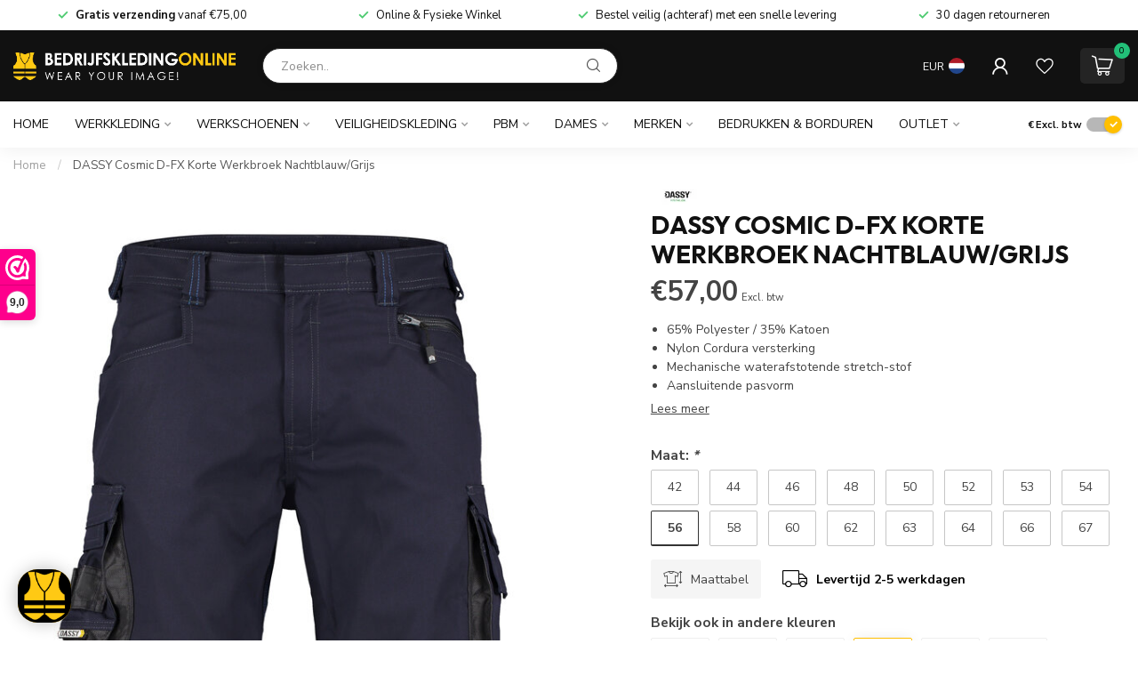

--- FILE ---
content_type: text/html;charset=utf-8
request_url: https://www.bedrijfskledingonline.nl/dassy-cosmic-d-fx-korte-werkbroek-nachtblauw-grijs.html
body_size: 43856
content:
<!DOCTYPE html>
<html lang="nl">
  <head>
<link rel="preconnect" href="https://cdn.webshopapp.com">
<link rel="preconnect" href="https://fonts.googleapis.com">
<link rel="preconnect" href="https://fonts.gstatic.com" crossorigin>
<!--

    Theme Proxima | v1.0.0.1903202301_1_307444
    Theme designed and created by Dyvelopment - We are true e-commerce heroes!

    For custom Lightspeed eCom development or design contact us at www.dyvelopment.com

      _____                  _                                  _   
     |  __ \                | |                                | |  
     | |  | |_   ___   _____| | ___  _ __  _ __ ___   ___ _ __ | |_ 
     | |  | | | | \ \ / / _ \ |/ _ \| '_ \| '_ ` _ \ / _ \ '_ \| __|
     | |__| | |_| |\ V /  __/ | (_) | |_) | | | | | |  __/ | | | |_ 
     |_____/ \__, | \_/ \___|_|\___/| .__/|_| |_| |_|\___|_| |_|\__|
              __/ |                 | |                             
             |___/                  |_|                             
-->


<meta charset="utf-8"/>
<!-- [START] 'blocks/head.rain' -->
<!--

  (c) 2008-2026 Lightspeed Netherlands B.V.
  http://www.lightspeedhq.com
  Generated: 24-01-2026 @ 17:18:15

-->
<link rel="canonical" href="https://www.bedrijfskledingonline.nl/dassy-cosmic-d-fx-korte-werkbroek-nachtblauw-grijs.html"/>
<link rel="alternate" href="https://www.bedrijfskledingonline.nl/index.rss" type="application/rss+xml" title="Nieuwe producten"/>
<meta name="robots" content="noodp,noydir"/>
<meta name="google-site-verification" content="SkfMifLNvHeKPJ1D2zyWd06QSPq8J7DgLjWo60f0bEQ"/>
<meta property="og:url" content="https://www.bedrijfskledingonline.nl/dassy-cosmic-d-fx-korte-werkbroek-nachtblauw-grijs.html?source=facebook"/>
<meta property="og:site_name" content="Bedrijfskledingonline.nl"/>
<meta property="og:title" content="DASSY Cosmic D-FX Korte Werkbroek Nachtblauw/Grijs"/>
<meta property="og:description" content="De Cosmic D-FX korte werkbroek nachtblauw/grijs van Dassy is de perfecte keuze voor werkplekken die flexibiliteit vereisen."/>
<meta property="og:image" content="https://cdn.webshopapp.com/shops/307444/files/454780754/dassy-dassy-cosmic-d-fx-korte-werkbroek-nachtblauw.jpg"/>
<script src="https://www.powr.io/powr.js?external-type=lightspeed"></script>
<script>
(function(w,d,s,l,i){w[l]=w[l]||[];w[l].push({'gtm.start':
new Date().getTime(),event:'gtm.js'});var f=d.getElementsByTagName(s)[0],
j=d.createElement(s),dl=l!='dataLayer'?'&l='+l:'';j.async=true;j.src=
'https://www.googletagmanager.com/gtm.js?id='+i+dl;f.parentNode.insertBefore(j,f);
})(window,document,'script','dataLayer','GTM-NZFSLZ4');
</script>
<script>
/* DyApps Theme Addons config */
if( !window.dyapps ){ window.dyapps = {}; }
window.dyapps.addons = {
 "enabled": true,
 "created_at": "29-03-2024 09:10:52",
 "settings": {
    "matrix_separator": ",",
    "filterGroupSwatches": [],
    "swatchesForCustomFields": [],
    "plan": {
     "can_variant_group": true,
     "can_stockify": true,
     "can_vat_switcher": true,
     "can_age_popup": false,
     "can_custom_qty": false,
     "can_data01_colors": false
    },
    "advancedVariants": {
     "enabled": true,
     "price_in_dropdown": true,
     "stockify_in_dropdown": true,
     "disable_out_of_stock": false,
     "grid_swatches_container_selector": ".dy-collection-grid-swatch-holder",
     "grid_swatches_position": "left",
     "grid_swatches_max_colors": 4,
     "grid_swatches_enabled": true,
     "variant_status_icon": false,
     "display_type": "blocks",
     "product_swatches_size": "default",
     "live_pricing": true
    },
    "age_popup": {
     "enabled": false,
     "logo_url": "",
     "image_footer_url": "",
     "text": {
                 
        "nl": {
         "content": "<h3>Bevestig je leeftijd<\/h3><p>Je moet 18 jaar of ouder zijn om deze website te bezoeken.<\/p>",
         "content_no": "<h3>Sorry!<\/h3><p>Je kunt deze website helaas niet bezoeken.<\/p>",
         "button_yes": "Ik ben 18 jaar of ouder",
         "button_no": "Ik ben jonger dan 18",
        }        }
    },
    "stockify": {
     "enabled": false,
     "stock_trigger_type": "outofstock",
     "optin_policy": false,
     "api": "https://my.dyapps.io/api/public/62fe30866c/stockify/subscribe",
     "text": {
                 
        "nl": {
         "email_placeholder": "Jouw e-mailadres",
         "button_trigger": "Geef me een seintje bij voorraad",
         "button_submit": "Houd me op de hoogte!",
         "title": "Laat je e-mailadres achter",
         "desc": "Helaas is dit product momenteel uitverkocht. Laat je e-mailadres achter en we sturen je een e-mail wanneer het product weer beschikbaar is.",
         "bottom_text": "We gebruiken je gegevens alleen voor deze email. Meer info in onze <a href=\"\/service\/privacy-policy\/\" target=\"_blank\">privacy policy<\/a>."
        }        }
    },
    "categoryBanners": {
     "enabled": true,
     "mobile_breakpoint": "576px",
     "category_banner": [],
     "banners": {
             }
    }
 },
 "swatches": {
 "default": {"is_default": true, "type": "multi", "values": {"background-size": "10px 10px", "background-position": "0 0, 0 5px, 5px -5px, -5px 0px", "background-image": "linear-gradient(45deg, rgba(100,100,100,0.3) 25%, transparent 25%),  linear-gradient(-45deg, rgba(100,100,100,0.3) 25%, transparent 25%),  linear-gradient(45deg, transparent 75%, rgba(100,100,100,0.3) 75%),  linear-gradient(-45deg, transparent 75%, rgba(100,100,100,0.3) 75%)"}} ,   }
};
</script>
<script>
.
</script>
<!--[if lt IE 9]>
<script src="https://cdn.webshopapp.com/assets/html5shiv.js?2025-02-20"></script>
<![endif]-->
<!-- [END] 'blocks/head.rain' -->

<title>DASSY Cosmic D-FX Korte Werkbroek Nachtblauw/Grijs - Bedrijfskledingonline.nl</title>

<meta name="dyapps-addons-enabled" content="true">
<meta name="dyapps-addons-version" content="2022081001">
<meta name="dyapps-theme-name" content="Proxima">
<meta name="dyapps-theme-editor" content="true">

<meta name="description" content="De Cosmic D-FX korte werkbroek nachtblauw/grijs van Dassy is de perfecte keuze voor werkplekken die flexibiliteit vereisen." />
<meta name="keywords" content="DASSY, DASSY, Cosmic, D-FX, Korte, Werkbroek, Nachtblauw/Grijs, werkkleding, werkbroeken, werkschoenen, werklaarzen, beschermende kleding, PBM, werkjassen, werktruien, Dassy, Snickers, Blaklader, Sixton" />

<meta http-equiv="X-UA-Compatible" content="IE=edge">
<meta name="viewport" content="width=device-width, initial-scale=1">

<link rel="shortcut icon" href="https://cdn.webshopapp.com/shops/307444/themes/183463/assets/favicon.ico?20251223083618" type="image/x-icon" />
<link rel="preload" as="image" href="https://cdn.webshopapp.com/shops/307444/themes/183463/v/2761167/assets/logo.png?20251128105855">


	<link rel="preload" as="image" href="https://cdn.webshopapp.com/shops/307444/files/454780754/650x750x2/dassy-cosmic-d-fx-korte-werkbroek-nachtblauw-grijs.jpg">

<script src="https://cdn.webshopapp.com/shops/307444/themes/183463/assets/jquery-1-12-4-min.js?20260109110410" defer></script>
<script>if(navigator.userAgent.indexOf("MSIE ") > -1 || navigator.userAgent.indexOf("Trident/") > -1) { document.write('<script src="https://cdn.webshopapp.com/shops/307444/themes/183463/assets/intersection-observer-polyfill.js?20260109110410">\x3C/script>') }</script>

<style>/*!
 * Bootstrap Reboot v4.6.1 (https://getbootstrap.com/)
 * Copyright 2011-2021 The Bootstrap Authors
 * Copyright 2011-2021 Twitter, Inc.
 * Licensed under MIT (https://github.com/twbs/bootstrap/blob/main/LICENSE)
 * Forked from Normalize.css, licensed MIT (https://github.com/necolas/normalize.css/blob/master/LICENSE.md)
 */*,*::before,*::after{box-sizing:border-box}html{font-family:sans-serif;line-height:1.15;-webkit-text-size-adjust:100%;-webkit-tap-highlight-color:rgba(0,0,0,0)}article,aside,figcaption,figure,footer,header,hgroup,main,nav,section{display:block}body{margin:0;font-family:-apple-system,BlinkMacSystemFont,"Segoe UI",Roboto,"Helvetica Neue",Arial,"Noto Sans","Liberation Sans",sans-serif,"Apple Color Emoji","Segoe UI Emoji","Segoe UI Symbol","Noto Color Emoji";font-size:1rem;font-weight:400;line-height:1.42857143;color:#212529;text-align:left;background-color:#fff}[tabindex="-1"]:focus:not(:focus-visible){outline:0 !important}hr{box-sizing:content-box;height:0;overflow:visible}h1,h2,h3,h4,h5,h6{margin-top:0;margin-bottom:.5rem}p{margin-top:0;margin-bottom:1rem}abbr[title],abbr[data-original-title]{text-decoration:underline;text-decoration:underline dotted;cursor:help;border-bottom:0;text-decoration-skip-ink:none}address{margin-bottom:1rem;font-style:normal;line-height:inherit}ol,ul,dl{margin-top:0;margin-bottom:1rem}ol ol,ul ul,ol ul,ul ol{margin-bottom:0}dt{font-weight:700}dd{margin-bottom:.5rem;margin-left:0}blockquote{margin:0 0 1rem}b,strong{font-weight:bolder}small{font-size:80%}sub,sup{position:relative;font-size:75%;line-height:0;vertical-align:baseline}sub{bottom:-0.25em}sup{top:-0.5em}a{color:#007bff;text-decoration:none;background-color:transparent}a:hover{color:#0056b3;text-decoration:underline}a:not([href]):not([class]){color:inherit;text-decoration:none}a:not([href]):not([class]):hover{color:inherit;text-decoration:none}pre,code,kbd,samp{font-family:SFMono-Regular,Menlo,Monaco,Consolas,"Liberation Mono","Courier New",monospace;font-size:1em}pre{margin-top:0;margin-bottom:1rem;overflow:auto;-ms-overflow-style:scrollbar}figure{margin:0 0 1rem}img{vertical-align:middle;border-style:none}svg{overflow:hidden;vertical-align:middle}table{border-collapse:collapse}caption{padding-top:.75rem;padding-bottom:.75rem;color:#6c757d;text-align:left;caption-side:bottom}th{text-align:inherit;text-align:-webkit-match-parent}label{display:inline-block;margin-bottom:.5rem}button{border-radius:0}button:focus:not(:focus-visible){outline:0}input,button,select,optgroup,textarea{margin:0;font-family:inherit;font-size:inherit;line-height:inherit}button,input{overflow:visible}button,select{text-transform:none}[role=button]{cursor:pointer}select{word-wrap:normal}button,[type=button],[type=reset],[type=submit]{-webkit-appearance:button}button:not(:disabled),[type=button]:not(:disabled),[type=reset]:not(:disabled),[type=submit]:not(:disabled){cursor:pointer}button::-moz-focus-inner,[type=button]::-moz-focus-inner,[type=reset]::-moz-focus-inner,[type=submit]::-moz-focus-inner{padding:0;border-style:none}input[type=radio],input[type=checkbox]{box-sizing:border-box;padding:0}textarea{overflow:auto;resize:vertical}fieldset{min-width:0;padding:0;margin:0;border:0}legend{display:block;width:100%;max-width:100%;padding:0;margin-bottom:.5rem;font-size:1.5rem;line-height:inherit;color:inherit;white-space:normal}progress{vertical-align:baseline}[type=number]::-webkit-inner-spin-button,[type=number]::-webkit-outer-spin-button{height:auto}[type=search]{outline-offset:-2px;-webkit-appearance:none}[type=search]::-webkit-search-decoration{-webkit-appearance:none}::-webkit-file-upload-button{font:inherit;-webkit-appearance:button}output{display:inline-block}summary{display:list-item;cursor:pointer}template{display:none}[hidden]{display:none !important}/*!
 * Bootstrap Grid v4.6.1 (https://getbootstrap.com/)
 * Copyright 2011-2021 The Bootstrap Authors
 * Copyright 2011-2021 Twitter, Inc.
 * Licensed under MIT (https://github.com/twbs/bootstrap/blob/main/LICENSE)
 */html{box-sizing:border-box;-ms-overflow-style:scrollbar}*,*::before,*::after{box-sizing:inherit}.container,.container-fluid,.container-xl,.container-lg,.container-md,.container-sm{width:100%;padding-right:15px;padding-left:15px;margin-right:auto;margin-left:auto}@media(min-width: 576px){.container-sm,.container{max-width:540px}}@media(min-width: 768px){.container-md,.container-sm,.container{max-width:720px}}@media(min-width: 992px){.container-lg,.container-md,.container-sm,.container{max-width:960px}}@media(min-width: 1200px){.container-xl,.container-lg,.container-md,.container-sm,.container{max-width:1140px}}.row{display:flex;flex-wrap:wrap;margin-right:-15px;margin-left:-15px}.no-gutters{margin-right:0;margin-left:0}.no-gutters>.col,.no-gutters>[class*=col-]{padding-right:0;padding-left:0}.col-xl,.col-xl-auto,.col-xl-12,.col-xl-11,.col-xl-10,.col-xl-9,.col-xl-8,.col-xl-7,.col-xl-6,.col-xl-5,.col-xl-4,.col-xl-3,.col-xl-2,.col-xl-1,.col-lg,.col-lg-auto,.col-lg-12,.col-lg-11,.col-lg-10,.col-lg-9,.col-lg-8,.col-lg-7,.col-lg-6,.col-lg-5,.col-lg-4,.col-lg-3,.col-lg-2,.col-lg-1,.col-md,.col-md-auto,.col-md-12,.col-md-11,.col-md-10,.col-md-9,.col-md-8,.col-md-7,.col-md-6,.col-md-5,.col-md-4,.col-md-3,.col-md-2,.col-md-1,.col-sm,.col-sm-auto,.col-sm-12,.col-sm-11,.col-sm-10,.col-sm-9,.col-sm-8,.col-sm-7,.col-sm-6,.col-sm-5,.col-sm-4,.col-sm-3,.col-sm-2,.col-sm-1,.col,.col-auto,.col-12,.col-11,.col-10,.col-9,.col-8,.col-7,.col-6,.col-5,.col-4,.col-3,.col-2,.col-1{position:relative;width:100%;padding-right:15px;padding-left:15px}.col{flex-basis:0;flex-grow:1;max-width:100%}.row-cols-1>*{flex:0 0 100%;max-width:100%}.row-cols-2>*{flex:0 0 50%;max-width:50%}.row-cols-3>*{flex:0 0 33.3333333333%;max-width:33.3333333333%}.row-cols-4>*{flex:0 0 25%;max-width:25%}.row-cols-5>*{flex:0 0 20%;max-width:20%}.row-cols-6>*{flex:0 0 16.6666666667%;max-width:16.6666666667%}.col-auto{flex:0 0 auto;width:auto;max-width:100%}.col-1{flex:0 0 8.33333333%;max-width:8.33333333%}.col-2{flex:0 0 16.66666667%;max-width:16.66666667%}.col-3{flex:0 0 25%;max-width:25%}.col-4{flex:0 0 33.33333333%;max-width:33.33333333%}.col-5{flex:0 0 41.66666667%;max-width:41.66666667%}.col-6{flex:0 0 50%;max-width:50%}.col-7{flex:0 0 58.33333333%;max-width:58.33333333%}.col-8{flex:0 0 66.66666667%;max-width:66.66666667%}.col-9{flex:0 0 75%;max-width:75%}.col-10{flex:0 0 83.33333333%;max-width:83.33333333%}.col-11{flex:0 0 91.66666667%;max-width:91.66666667%}.col-12{flex:0 0 100%;max-width:100%}.order-first{order:-1}.order-last{order:13}.order-0{order:0}.order-1{order:1}.order-2{order:2}.order-3{order:3}.order-4{order:4}.order-5{order:5}.order-6{order:6}.order-7{order:7}.order-8{order:8}.order-9{order:9}.order-10{order:10}.order-11{order:11}.order-12{order:12}.offset-1{margin-left:8.33333333%}.offset-2{margin-left:16.66666667%}.offset-3{margin-left:25%}.offset-4{margin-left:33.33333333%}.offset-5{margin-left:41.66666667%}.offset-6{margin-left:50%}.offset-7{margin-left:58.33333333%}.offset-8{margin-left:66.66666667%}.offset-9{margin-left:75%}.offset-10{margin-left:83.33333333%}.offset-11{margin-left:91.66666667%}@media(min-width: 576px){.col-sm{flex-basis:0;flex-grow:1;max-width:100%}.row-cols-sm-1>*{flex:0 0 100%;max-width:100%}.row-cols-sm-2>*{flex:0 0 50%;max-width:50%}.row-cols-sm-3>*{flex:0 0 33.3333333333%;max-width:33.3333333333%}.row-cols-sm-4>*{flex:0 0 25%;max-width:25%}.row-cols-sm-5>*{flex:0 0 20%;max-width:20%}.row-cols-sm-6>*{flex:0 0 16.6666666667%;max-width:16.6666666667%}.col-sm-auto{flex:0 0 auto;width:auto;max-width:100%}.col-sm-1{flex:0 0 8.33333333%;max-width:8.33333333%}.col-sm-2{flex:0 0 16.66666667%;max-width:16.66666667%}.col-sm-3{flex:0 0 25%;max-width:25%}.col-sm-4{flex:0 0 33.33333333%;max-width:33.33333333%}.col-sm-5{flex:0 0 41.66666667%;max-width:41.66666667%}.col-sm-6{flex:0 0 50%;max-width:50%}.col-sm-7{flex:0 0 58.33333333%;max-width:58.33333333%}.col-sm-8{flex:0 0 66.66666667%;max-width:66.66666667%}.col-sm-9{flex:0 0 75%;max-width:75%}.col-sm-10{flex:0 0 83.33333333%;max-width:83.33333333%}.col-sm-11{flex:0 0 91.66666667%;max-width:91.66666667%}.col-sm-12{flex:0 0 100%;max-width:100%}.order-sm-first{order:-1}.order-sm-last{order:13}.order-sm-0{order:0}.order-sm-1{order:1}.order-sm-2{order:2}.order-sm-3{order:3}.order-sm-4{order:4}.order-sm-5{order:5}.order-sm-6{order:6}.order-sm-7{order:7}.order-sm-8{order:8}.order-sm-9{order:9}.order-sm-10{order:10}.order-sm-11{order:11}.order-sm-12{order:12}.offset-sm-0{margin-left:0}.offset-sm-1{margin-left:8.33333333%}.offset-sm-2{margin-left:16.66666667%}.offset-sm-3{margin-left:25%}.offset-sm-4{margin-left:33.33333333%}.offset-sm-5{margin-left:41.66666667%}.offset-sm-6{margin-left:50%}.offset-sm-7{margin-left:58.33333333%}.offset-sm-8{margin-left:66.66666667%}.offset-sm-9{margin-left:75%}.offset-sm-10{margin-left:83.33333333%}.offset-sm-11{margin-left:91.66666667%}}@media(min-width: 768px){.col-md{flex-basis:0;flex-grow:1;max-width:100%}.row-cols-md-1>*{flex:0 0 100%;max-width:100%}.row-cols-md-2>*{flex:0 0 50%;max-width:50%}.row-cols-md-3>*{flex:0 0 33.3333333333%;max-width:33.3333333333%}.row-cols-md-4>*{flex:0 0 25%;max-width:25%}.row-cols-md-5>*{flex:0 0 20%;max-width:20%}.row-cols-md-6>*{flex:0 0 16.6666666667%;max-width:16.6666666667%}.col-md-auto{flex:0 0 auto;width:auto;max-width:100%}.col-md-1{flex:0 0 8.33333333%;max-width:8.33333333%}.col-md-2{flex:0 0 16.66666667%;max-width:16.66666667%}.col-md-3{flex:0 0 25%;max-width:25%}.col-md-4{flex:0 0 33.33333333%;max-width:33.33333333%}.col-md-5{flex:0 0 41.66666667%;max-width:41.66666667%}.col-md-6{flex:0 0 50%;max-width:50%}.col-md-7{flex:0 0 58.33333333%;max-width:58.33333333%}.col-md-8{flex:0 0 66.66666667%;max-width:66.66666667%}.col-md-9{flex:0 0 75%;max-width:75%}.col-md-10{flex:0 0 83.33333333%;max-width:83.33333333%}.col-md-11{flex:0 0 91.66666667%;max-width:91.66666667%}.col-md-12{flex:0 0 100%;max-width:100%}.order-md-first{order:-1}.order-md-last{order:13}.order-md-0{order:0}.order-md-1{order:1}.order-md-2{order:2}.order-md-3{order:3}.order-md-4{order:4}.order-md-5{order:5}.order-md-6{order:6}.order-md-7{order:7}.order-md-8{order:8}.order-md-9{order:9}.order-md-10{order:10}.order-md-11{order:11}.order-md-12{order:12}.offset-md-0{margin-left:0}.offset-md-1{margin-left:8.33333333%}.offset-md-2{margin-left:16.66666667%}.offset-md-3{margin-left:25%}.offset-md-4{margin-left:33.33333333%}.offset-md-5{margin-left:41.66666667%}.offset-md-6{margin-left:50%}.offset-md-7{margin-left:58.33333333%}.offset-md-8{margin-left:66.66666667%}.offset-md-9{margin-left:75%}.offset-md-10{margin-left:83.33333333%}.offset-md-11{margin-left:91.66666667%}}@media(min-width: 992px){.col-lg{flex-basis:0;flex-grow:1;max-width:100%}.row-cols-lg-1>*{flex:0 0 100%;max-width:100%}.row-cols-lg-2>*{flex:0 0 50%;max-width:50%}.row-cols-lg-3>*{flex:0 0 33.3333333333%;max-width:33.3333333333%}.row-cols-lg-4>*{flex:0 0 25%;max-width:25%}.row-cols-lg-5>*{flex:0 0 20%;max-width:20%}.row-cols-lg-6>*{flex:0 0 16.6666666667%;max-width:16.6666666667%}.col-lg-auto{flex:0 0 auto;width:auto;max-width:100%}.col-lg-1{flex:0 0 8.33333333%;max-width:8.33333333%}.col-lg-2{flex:0 0 16.66666667%;max-width:16.66666667%}.col-lg-3{flex:0 0 25%;max-width:25%}.col-lg-4{flex:0 0 33.33333333%;max-width:33.33333333%}.col-lg-5{flex:0 0 41.66666667%;max-width:41.66666667%}.col-lg-6{flex:0 0 50%;max-width:50%}.col-lg-7{flex:0 0 58.33333333%;max-width:58.33333333%}.col-lg-8{flex:0 0 66.66666667%;max-width:66.66666667%}.col-lg-9{flex:0 0 75%;max-width:75%}.col-lg-10{flex:0 0 83.33333333%;max-width:83.33333333%}.col-lg-11{flex:0 0 91.66666667%;max-width:91.66666667%}.col-lg-12{flex:0 0 100%;max-width:100%}.order-lg-first{order:-1}.order-lg-last{order:13}.order-lg-0{order:0}.order-lg-1{order:1}.order-lg-2{order:2}.order-lg-3{order:3}.order-lg-4{order:4}.order-lg-5{order:5}.order-lg-6{order:6}.order-lg-7{order:7}.order-lg-8{order:8}.order-lg-9{order:9}.order-lg-10{order:10}.order-lg-11{order:11}.order-lg-12{order:12}.offset-lg-0{margin-left:0}.offset-lg-1{margin-left:8.33333333%}.offset-lg-2{margin-left:16.66666667%}.offset-lg-3{margin-left:25%}.offset-lg-4{margin-left:33.33333333%}.offset-lg-5{margin-left:41.66666667%}.offset-lg-6{margin-left:50%}.offset-lg-7{margin-left:58.33333333%}.offset-lg-8{margin-left:66.66666667%}.offset-lg-9{margin-left:75%}.offset-lg-10{margin-left:83.33333333%}.offset-lg-11{margin-left:91.66666667%}}@media(min-width: 1200px){.col-xl{flex-basis:0;flex-grow:1;max-width:100%}.row-cols-xl-1>*{flex:0 0 100%;max-width:100%}.row-cols-xl-2>*{flex:0 0 50%;max-width:50%}.row-cols-xl-3>*{flex:0 0 33.3333333333%;max-width:33.3333333333%}.row-cols-xl-4>*{flex:0 0 25%;max-width:25%}.row-cols-xl-5>*{flex:0 0 20%;max-width:20%}.row-cols-xl-6>*{flex:0 0 16.6666666667%;max-width:16.6666666667%}.col-xl-auto{flex:0 0 auto;width:auto;max-width:100%}.col-xl-1{flex:0 0 8.33333333%;max-width:8.33333333%}.col-xl-2{flex:0 0 16.66666667%;max-width:16.66666667%}.col-xl-3{flex:0 0 25%;max-width:25%}.col-xl-4{flex:0 0 33.33333333%;max-width:33.33333333%}.col-xl-5{flex:0 0 41.66666667%;max-width:41.66666667%}.col-xl-6{flex:0 0 50%;max-width:50%}.col-xl-7{flex:0 0 58.33333333%;max-width:58.33333333%}.col-xl-8{flex:0 0 66.66666667%;max-width:66.66666667%}.col-xl-9{flex:0 0 75%;max-width:75%}.col-xl-10{flex:0 0 83.33333333%;max-width:83.33333333%}.col-xl-11{flex:0 0 91.66666667%;max-width:91.66666667%}.col-xl-12{flex:0 0 100%;max-width:100%}.order-xl-first{order:-1}.order-xl-last{order:13}.order-xl-0{order:0}.order-xl-1{order:1}.order-xl-2{order:2}.order-xl-3{order:3}.order-xl-4{order:4}.order-xl-5{order:5}.order-xl-6{order:6}.order-xl-7{order:7}.order-xl-8{order:8}.order-xl-9{order:9}.order-xl-10{order:10}.order-xl-11{order:11}.order-xl-12{order:12}.offset-xl-0{margin-left:0}.offset-xl-1{margin-left:8.33333333%}.offset-xl-2{margin-left:16.66666667%}.offset-xl-3{margin-left:25%}.offset-xl-4{margin-left:33.33333333%}.offset-xl-5{margin-left:41.66666667%}.offset-xl-6{margin-left:50%}.offset-xl-7{margin-left:58.33333333%}.offset-xl-8{margin-left:66.66666667%}.offset-xl-9{margin-left:75%}.offset-xl-10{margin-left:83.33333333%}.offset-xl-11{margin-left:91.66666667%}}.d-none{display:none !important}.d-inline{display:inline !important}.d-inline-block{display:inline-block !important}.d-block{display:block !important}.d-table{display:table !important}.d-table-row{display:table-row !important}.d-table-cell{display:table-cell !important}.d-flex{display:flex !important}.d-inline-flex{display:inline-flex !important}@media(min-width: 576px){.d-sm-none{display:none !important}.d-sm-inline{display:inline !important}.d-sm-inline-block{display:inline-block !important}.d-sm-block{display:block !important}.d-sm-table{display:table !important}.d-sm-table-row{display:table-row !important}.d-sm-table-cell{display:table-cell !important}.d-sm-flex{display:flex !important}.d-sm-inline-flex{display:inline-flex !important}}@media(min-width: 768px){.d-md-none{display:none !important}.d-md-inline{display:inline !important}.d-md-inline-block{display:inline-block !important}.d-md-block{display:block !important}.d-md-table{display:table !important}.d-md-table-row{display:table-row !important}.d-md-table-cell{display:table-cell !important}.d-md-flex{display:flex !important}.d-md-inline-flex{display:inline-flex !important}}@media(min-width: 992px){.d-lg-none{display:none !important}.d-lg-inline{display:inline !important}.d-lg-inline-block{display:inline-block !important}.d-lg-block{display:block !important}.d-lg-table{display:table !important}.d-lg-table-row{display:table-row !important}.d-lg-table-cell{display:table-cell !important}.d-lg-flex{display:flex !important}.d-lg-inline-flex{display:inline-flex !important}}@media(min-width: 1200px){.d-xl-none{display:none !important}.d-xl-inline{display:inline !important}.d-xl-inline-block{display:inline-block !important}.d-xl-block{display:block !important}.d-xl-table{display:table !important}.d-xl-table-row{display:table-row !important}.d-xl-table-cell{display:table-cell !important}.d-xl-flex{display:flex !important}.d-xl-inline-flex{display:inline-flex !important}}@media print{.d-print-none{display:none !important}.d-print-inline{display:inline !important}.d-print-inline-block{display:inline-block !important}.d-print-block{display:block !important}.d-print-table{display:table !important}.d-print-table-row{display:table-row !important}.d-print-table-cell{display:table-cell !important}.d-print-flex{display:flex !important}.d-print-inline-flex{display:inline-flex !important}}.flex-row{flex-direction:row !important}.flex-column{flex-direction:column !important}.flex-row-reverse{flex-direction:row-reverse !important}.flex-column-reverse{flex-direction:column-reverse !important}.flex-wrap{flex-wrap:wrap !important}.flex-nowrap{flex-wrap:nowrap !important}.flex-wrap-reverse{flex-wrap:wrap-reverse !important}.flex-fill{flex:1 1 auto !important}.flex-grow-0{flex-grow:0 !important}.flex-grow-1{flex-grow:1 !important}.flex-shrink-0{flex-shrink:0 !important}.flex-shrink-1{flex-shrink:1 !important}.justify-content-start{justify-content:flex-start !important}.justify-content-end{justify-content:flex-end !important}.justify-content-center{justify-content:center !important}.justify-content-between{justify-content:space-between !important}.justify-content-around{justify-content:space-around !important}.align-items-start{align-items:flex-start !important}.align-items-end{align-items:flex-end !important}.align-items-center{align-items:center !important}.align-items-baseline{align-items:baseline !important}.align-items-stretch{align-items:stretch !important}.align-content-start{align-content:flex-start !important}.align-content-end{align-content:flex-end !important}.align-content-center{align-content:center !important}.align-content-between{align-content:space-between !important}.align-content-around{align-content:space-around !important}.align-content-stretch{align-content:stretch !important}.align-self-auto{align-self:auto !important}.align-self-start{align-self:flex-start !important}.align-self-end{align-self:flex-end !important}.align-self-center{align-self:center !important}.align-self-baseline{align-self:baseline !important}.align-self-stretch{align-self:stretch !important}@media(min-width: 576px){.flex-sm-row{flex-direction:row !important}.flex-sm-column{flex-direction:column !important}.flex-sm-row-reverse{flex-direction:row-reverse !important}.flex-sm-column-reverse{flex-direction:column-reverse !important}.flex-sm-wrap{flex-wrap:wrap !important}.flex-sm-nowrap{flex-wrap:nowrap !important}.flex-sm-wrap-reverse{flex-wrap:wrap-reverse !important}.flex-sm-fill{flex:1 1 auto !important}.flex-sm-grow-0{flex-grow:0 !important}.flex-sm-grow-1{flex-grow:1 !important}.flex-sm-shrink-0{flex-shrink:0 !important}.flex-sm-shrink-1{flex-shrink:1 !important}.justify-content-sm-start{justify-content:flex-start !important}.justify-content-sm-end{justify-content:flex-end !important}.justify-content-sm-center{justify-content:center !important}.justify-content-sm-between{justify-content:space-between !important}.justify-content-sm-around{justify-content:space-around !important}.align-items-sm-start{align-items:flex-start !important}.align-items-sm-end{align-items:flex-end !important}.align-items-sm-center{align-items:center !important}.align-items-sm-baseline{align-items:baseline !important}.align-items-sm-stretch{align-items:stretch !important}.align-content-sm-start{align-content:flex-start !important}.align-content-sm-end{align-content:flex-end !important}.align-content-sm-center{align-content:center !important}.align-content-sm-between{align-content:space-between !important}.align-content-sm-around{align-content:space-around !important}.align-content-sm-stretch{align-content:stretch !important}.align-self-sm-auto{align-self:auto !important}.align-self-sm-start{align-self:flex-start !important}.align-self-sm-end{align-self:flex-end !important}.align-self-sm-center{align-self:center !important}.align-self-sm-baseline{align-self:baseline !important}.align-self-sm-stretch{align-self:stretch !important}}@media(min-width: 768px){.flex-md-row{flex-direction:row !important}.flex-md-column{flex-direction:column !important}.flex-md-row-reverse{flex-direction:row-reverse !important}.flex-md-column-reverse{flex-direction:column-reverse !important}.flex-md-wrap{flex-wrap:wrap !important}.flex-md-nowrap{flex-wrap:nowrap !important}.flex-md-wrap-reverse{flex-wrap:wrap-reverse !important}.flex-md-fill{flex:1 1 auto !important}.flex-md-grow-0{flex-grow:0 !important}.flex-md-grow-1{flex-grow:1 !important}.flex-md-shrink-0{flex-shrink:0 !important}.flex-md-shrink-1{flex-shrink:1 !important}.justify-content-md-start{justify-content:flex-start !important}.justify-content-md-end{justify-content:flex-end !important}.justify-content-md-center{justify-content:center !important}.justify-content-md-between{justify-content:space-between !important}.justify-content-md-around{justify-content:space-around !important}.align-items-md-start{align-items:flex-start !important}.align-items-md-end{align-items:flex-end !important}.align-items-md-center{align-items:center !important}.align-items-md-baseline{align-items:baseline !important}.align-items-md-stretch{align-items:stretch !important}.align-content-md-start{align-content:flex-start !important}.align-content-md-end{align-content:flex-end !important}.align-content-md-center{align-content:center !important}.align-content-md-between{align-content:space-between !important}.align-content-md-around{align-content:space-around !important}.align-content-md-stretch{align-content:stretch !important}.align-self-md-auto{align-self:auto !important}.align-self-md-start{align-self:flex-start !important}.align-self-md-end{align-self:flex-end !important}.align-self-md-center{align-self:center !important}.align-self-md-baseline{align-self:baseline !important}.align-self-md-stretch{align-self:stretch !important}}@media(min-width: 992px){.flex-lg-row{flex-direction:row !important}.flex-lg-column{flex-direction:column !important}.flex-lg-row-reverse{flex-direction:row-reverse !important}.flex-lg-column-reverse{flex-direction:column-reverse !important}.flex-lg-wrap{flex-wrap:wrap !important}.flex-lg-nowrap{flex-wrap:nowrap !important}.flex-lg-wrap-reverse{flex-wrap:wrap-reverse !important}.flex-lg-fill{flex:1 1 auto !important}.flex-lg-grow-0{flex-grow:0 !important}.flex-lg-grow-1{flex-grow:1 !important}.flex-lg-shrink-0{flex-shrink:0 !important}.flex-lg-shrink-1{flex-shrink:1 !important}.justify-content-lg-start{justify-content:flex-start !important}.justify-content-lg-end{justify-content:flex-end !important}.justify-content-lg-center{justify-content:center !important}.justify-content-lg-between{justify-content:space-between !important}.justify-content-lg-around{justify-content:space-around !important}.align-items-lg-start{align-items:flex-start !important}.align-items-lg-end{align-items:flex-end !important}.align-items-lg-center{align-items:center !important}.align-items-lg-baseline{align-items:baseline !important}.align-items-lg-stretch{align-items:stretch !important}.align-content-lg-start{align-content:flex-start !important}.align-content-lg-end{align-content:flex-end !important}.align-content-lg-center{align-content:center !important}.align-content-lg-between{align-content:space-between !important}.align-content-lg-around{align-content:space-around !important}.align-content-lg-stretch{align-content:stretch !important}.align-self-lg-auto{align-self:auto !important}.align-self-lg-start{align-self:flex-start !important}.align-self-lg-end{align-self:flex-end !important}.align-self-lg-center{align-self:center !important}.align-self-lg-baseline{align-self:baseline !important}.align-self-lg-stretch{align-self:stretch !important}}@media(min-width: 1200px){.flex-xl-row{flex-direction:row !important}.flex-xl-column{flex-direction:column !important}.flex-xl-row-reverse{flex-direction:row-reverse !important}.flex-xl-column-reverse{flex-direction:column-reverse !important}.flex-xl-wrap{flex-wrap:wrap !important}.flex-xl-nowrap{flex-wrap:nowrap !important}.flex-xl-wrap-reverse{flex-wrap:wrap-reverse !important}.flex-xl-fill{flex:1 1 auto !important}.flex-xl-grow-0{flex-grow:0 !important}.flex-xl-grow-1{flex-grow:1 !important}.flex-xl-shrink-0{flex-shrink:0 !important}.flex-xl-shrink-1{flex-shrink:1 !important}.justify-content-xl-start{justify-content:flex-start !important}.justify-content-xl-end{justify-content:flex-end !important}.justify-content-xl-center{justify-content:center !important}.justify-content-xl-between{justify-content:space-between !important}.justify-content-xl-around{justify-content:space-around !important}.align-items-xl-start{align-items:flex-start !important}.align-items-xl-end{align-items:flex-end !important}.align-items-xl-center{align-items:center !important}.align-items-xl-baseline{align-items:baseline !important}.align-items-xl-stretch{align-items:stretch !important}.align-content-xl-start{align-content:flex-start !important}.align-content-xl-end{align-content:flex-end !important}.align-content-xl-center{align-content:center !important}.align-content-xl-between{align-content:space-between !important}.align-content-xl-around{align-content:space-around !important}.align-content-xl-stretch{align-content:stretch !important}.align-self-xl-auto{align-self:auto !important}.align-self-xl-start{align-self:flex-start !important}.align-self-xl-end{align-self:flex-end !important}.align-self-xl-center{align-self:center !important}.align-self-xl-baseline{align-self:baseline !important}.align-self-xl-stretch{align-self:stretch !important}}.m-0{margin:0 !important}.mt-0,.my-0{margin-top:0 !important}.mr-0,.mx-0{margin-right:0 !important}.mb-0,.my-0{margin-bottom:0 !important}.ml-0,.mx-0{margin-left:0 !important}.m-1{margin:5px !important}.mt-1,.my-1{margin-top:5px !important}.mr-1,.mx-1{margin-right:5px !important}.mb-1,.my-1{margin-bottom:5px !important}.ml-1,.mx-1{margin-left:5px !important}.m-2{margin:10px !important}.mt-2,.my-2{margin-top:10px !important}.mr-2,.mx-2{margin-right:10px !important}.mb-2,.my-2{margin-bottom:10px !important}.ml-2,.mx-2{margin-left:10px !important}.m-3{margin:15px !important}.mt-3,.my-3{margin-top:15px !important}.mr-3,.mx-3{margin-right:15px !important}.mb-3,.my-3{margin-bottom:15px !important}.ml-3,.mx-3{margin-left:15px !important}.m-4{margin:30px !important}.mt-4,.my-4{margin-top:30px !important}.mr-4,.mx-4{margin-right:30px !important}.mb-4,.my-4{margin-bottom:30px !important}.ml-4,.mx-4{margin-left:30px !important}.m-5{margin:50px !important}.mt-5,.my-5{margin-top:50px !important}.mr-5,.mx-5{margin-right:50px !important}.mb-5,.my-5{margin-bottom:50px !important}.ml-5,.mx-5{margin-left:50px !important}.m-6{margin:80px !important}.mt-6,.my-6{margin-top:80px !important}.mr-6,.mx-6{margin-right:80px !important}.mb-6,.my-6{margin-bottom:80px !important}.ml-6,.mx-6{margin-left:80px !important}.p-0{padding:0 !important}.pt-0,.py-0{padding-top:0 !important}.pr-0,.px-0{padding-right:0 !important}.pb-0,.py-0{padding-bottom:0 !important}.pl-0,.px-0{padding-left:0 !important}.p-1{padding:5px !important}.pt-1,.py-1{padding-top:5px !important}.pr-1,.px-1{padding-right:5px !important}.pb-1,.py-1{padding-bottom:5px !important}.pl-1,.px-1{padding-left:5px !important}.p-2{padding:10px !important}.pt-2,.py-2{padding-top:10px !important}.pr-2,.px-2{padding-right:10px !important}.pb-2,.py-2{padding-bottom:10px !important}.pl-2,.px-2{padding-left:10px !important}.p-3{padding:15px !important}.pt-3,.py-3{padding-top:15px !important}.pr-3,.px-3{padding-right:15px !important}.pb-3,.py-3{padding-bottom:15px !important}.pl-3,.px-3{padding-left:15px !important}.p-4{padding:30px !important}.pt-4,.py-4{padding-top:30px !important}.pr-4,.px-4{padding-right:30px !important}.pb-4,.py-4{padding-bottom:30px !important}.pl-4,.px-4{padding-left:30px !important}.p-5{padding:50px !important}.pt-5,.py-5{padding-top:50px !important}.pr-5,.px-5{padding-right:50px !important}.pb-5,.py-5{padding-bottom:50px !important}.pl-5,.px-5{padding-left:50px !important}.p-6{padding:80px !important}.pt-6,.py-6{padding-top:80px !important}.pr-6,.px-6{padding-right:80px !important}.pb-6,.py-6{padding-bottom:80px !important}.pl-6,.px-6{padding-left:80px !important}.m-n1{margin:-5px !important}.mt-n1,.my-n1{margin-top:-5px !important}.mr-n1,.mx-n1{margin-right:-5px !important}.mb-n1,.my-n1{margin-bottom:-5px !important}.ml-n1,.mx-n1{margin-left:-5px !important}.m-n2{margin:-10px !important}.mt-n2,.my-n2{margin-top:-10px !important}.mr-n2,.mx-n2{margin-right:-10px !important}.mb-n2,.my-n2{margin-bottom:-10px !important}.ml-n2,.mx-n2{margin-left:-10px !important}.m-n3{margin:-15px !important}.mt-n3,.my-n3{margin-top:-15px !important}.mr-n3,.mx-n3{margin-right:-15px !important}.mb-n3,.my-n3{margin-bottom:-15px !important}.ml-n3,.mx-n3{margin-left:-15px !important}.m-n4{margin:-30px !important}.mt-n4,.my-n4{margin-top:-30px !important}.mr-n4,.mx-n4{margin-right:-30px !important}.mb-n4,.my-n4{margin-bottom:-30px !important}.ml-n4,.mx-n4{margin-left:-30px !important}.m-n5{margin:-50px !important}.mt-n5,.my-n5{margin-top:-50px !important}.mr-n5,.mx-n5{margin-right:-50px !important}.mb-n5,.my-n5{margin-bottom:-50px !important}.ml-n5,.mx-n5{margin-left:-50px !important}.m-n6{margin:-80px !important}.mt-n6,.my-n6{margin-top:-80px !important}.mr-n6,.mx-n6{margin-right:-80px !important}.mb-n6,.my-n6{margin-bottom:-80px !important}.ml-n6,.mx-n6{margin-left:-80px !important}.m-auto{margin:auto !important}.mt-auto,.my-auto{margin-top:auto !important}.mr-auto,.mx-auto{margin-right:auto !important}.mb-auto,.my-auto{margin-bottom:auto !important}.ml-auto,.mx-auto{margin-left:auto !important}@media(min-width: 576px){.m-sm-0{margin:0 !important}.mt-sm-0,.my-sm-0{margin-top:0 !important}.mr-sm-0,.mx-sm-0{margin-right:0 !important}.mb-sm-0,.my-sm-0{margin-bottom:0 !important}.ml-sm-0,.mx-sm-0{margin-left:0 !important}.m-sm-1{margin:5px !important}.mt-sm-1,.my-sm-1{margin-top:5px !important}.mr-sm-1,.mx-sm-1{margin-right:5px !important}.mb-sm-1,.my-sm-1{margin-bottom:5px !important}.ml-sm-1,.mx-sm-1{margin-left:5px !important}.m-sm-2{margin:10px !important}.mt-sm-2,.my-sm-2{margin-top:10px !important}.mr-sm-2,.mx-sm-2{margin-right:10px !important}.mb-sm-2,.my-sm-2{margin-bottom:10px !important}.ml-sm-2,.mx-sm-2{margin-left:10px !important}.m-sm-3{margin:15px !important}.mt-sm-3,.my-sm-3{margin-top:15px !important}.mr-sm-3,.mx-sm-3{margin-right:15px !important}.mb-sm-3,.my-sm-3{margin-bottom:15px !important}.ml-sm-3,.mx-sm-3{margin-left:15px !important}.m-sm-4{margin:30px !important}.mt-sm-4,.my-sm-4{margin-top:30px !important}.mr-sm-4,.mx-sm-4{margin-right:30px !important}.mb-sm-4,.my-sm-4{margin-bottom:30px !important}.ml-sm-4,.mx-sm-4{margin-left:30px !important}.m-sm-5{margin:50px !important}.mt-sm-5,.my-sm-5{margin-top:50px !important}.mr-sm-5,.mx-sm-5{margin-right:50px !important}.mb-sm-5,.my-sm-5{margin-bottom:50px !important}.ml-sm-5,.mx-sm-5{margin-left:50px !important}.m-sm-6{margin:80px !important}.mt-sm-6,.my-sm-6{margin-top:80px !important}.mr-sm-6,.mx-sm-6{margin-right:80px !important}.mb-sm-6,.my-sm-6{margin-bottom:80px !important}.ml-sm-6,.mx-sm-6{margin-left:80px !important}.p-sm-0{padding:0 !important}.pt-sm-0,.py-sm-0{padding-top:0 !important}.pr-sm-0,.px-sm-0{padding-right:0 !important}.pb-sm-0,.py-sm-0{padding-bottom:0 !important}.pl-sm-0,.px-sm-0{padding-left:0 !important}.p-sm-1{padding:5px !important}.pt-sm-1,.py-sm-1{padding-top:5px !important}.pr-sm-1,.px-sm-1{padding-right:5px !important}.pb-sm-1,.py-sm-1{padding-bottom:5px !important}.pl-sm-1,.px-sm-1{padding-left:5px !important}.p-sm-2{padding:10px !important}.pt-sm-2,.py-sm-2{padding-top:10px !important}.pr-sm-2,.px-sm-2{padding-right:10px !important}.pb-sm-2,.py-sm-2{padding-bottom:10px !important}.pl-sm-2,.px-sm-2{padding-left:10px !important}.p-sm-3{padding:15px !important}.pt-sm-3,.py-sm-3{padding-top:15px !important}.pr-sm-3,.px-sm-3{padding-right:15px !important}.pb-sm-3,.py-sm-3{padding-bottom:15px !important}.pl-sm-3,.px-sm-3{padding-left:15px !important}.p-sm-4{padding:30px !important}.pt-sm-4,.py-sm-4{padding-top:30px !important}.pr-sm-4,.px-sm-4{padding-right:30px !important}.pb-sm-4,.py-sm-4{padding-bottom:30px !important}.pl-sm-4,.px-sm-4{padding-left:30px !important}.p-sm-5{padding:50px !important}.pt-sm-5,.py-sm-5{padding-top:50px !important}.pr-sm-5,.px-sm-5{padding-right:50px !important}.pb-sm-5,.py-sm-5{padding-bottom:50px !important}.pl-sm-5,.px-sm-5{padding-left:50px !important}.p-sm-6{padding:80px !important}.pt-sm-6,.py-sm-6{padding-top:80px !important}.pr-sm-6,.px-sm-6{padding-right:80px !important}.pb-sm-6,.py-sm-6{padding-bottom:80px !important}.pl-sm-6,.px-sm-6{padding-left:80px !important}.m-sm-n1{margin:-5px !important}.mt-sm-n1,.my-sm-n1{margin-top:-5px !important}.mr-sm-n1,.mx-sm-n1{margin-right:-5px !important}.mb-sm-n1,.my-sm-n1{margin-bottom:-5px !important}.ml-sm-n1,.mx-sm-n1{margin-left:-5px !important}.m-sm-n2{margin:-10px !important}.mt-sm-n2,.my-sm-n2{margin-top:-10px !important}.mr-sm-n2,.mx-sm-n2{margin-right:-10px !important}.mb-sm-n2,.my-sm-n2{margin-bottom:-10px !important}.ml-sm-n2,.mx-sm-n2{margin-left:-10px !important}.m-sm-n3{margin:-15px !important}.mt-sm-n3,.my-sm-n3{margin-top:-15px !important}.mr-sm-n3,.mx-sm-n3{margin-right:-15px !important}.mb-sm-n3,.my-sm-n3{margin-bottom:-15px !important}.ml-sm-n3,.mx-sm-n3{margin-left:-15px !important}.m-sm-n4{margin:-30px !important}.mt-sm-n4,.my-sm-n4{margin-top:-30px !important}.mr-sm-n4,.mx-sm-n4{margin-right:-30px !important}.mb-sm-n4,.my-sm-n4{margin-bottom:-30px !important}.ml-sm-n4,.mx-sm-n4{margin-left:-30px !important}.m-sm-n5{margin:-50px !important}.mt-sm-n5,.my-sm-n5{margin-top:-50px !important}.mr-sm-n5,.mx-sm-n5{margin-right:-50px !important}.mb-sm-n5,.my-sm-n5{margin-bottom:-50px !important}.ml-sm-n5,.mx-sm-n5{margin-left:-50px !important}.m-sm-n6{margin:-80px !important}.mt-sm-n6,.my-sm-n6{margin-top:-80px !important}.mr-sm-n6,.mx-sm-n6{margin-right:-80px !important}.mb-sm-n6,.my-sm-n6{margin-bottom:-80px !important}.ml-sm-n6,.mx-sm-n6{margin-left:-80px !important}.m-sm-auto{margin:auto !important}.mt-sm-auto,.my-sm-auto{margin-top:auto !important}.mr-sm-auto,.mx-sm-auto{margin-right:auto !important}.mb-sm-auto,.my-sm-auto{margin-bottom:auto !important}.ml-sm-auto,.mx-sm-auto{margin-left:auto !important}}@media(min-width: 768px){.m-md-0{margin:0 !important}.mt-md-0,.my-md-0{margin-top:0 !important}.mr-md-0,.mx-md-0{margin-right:0 !important}.mb-md-0,.my-md-0{margin-bottom:0 !important}.ml-md-0,.mx-md-0{margin-left:0 !important}.m-md-1{margin:5px !important}.mt-md-1,.my-md-1{margin-top:5px !important}.mr-md-1,.mx-md-1{margin-right:5px !important}.mb-md-1,.my-md-1{margin-bottom:5px !important}.ml-md-1,.mx-md-1{margin-left:5px !important}.m-md-2{margin:10px !important}.mt-md-2,.my-md-2{margin-top:10px !important}.mr-md-2,.mx-md-2{margin-right:10px !important}.mb-md-2,.my-md-2{margin-bottom:10px !important}.ml-md-2,.mx-md-2{margin-left:10px !important}.m-md-3{margin:15px !important}.mt-md-3,.my-md-3{margin-top:15px !important}.mr-md-3,.mx-md-3{margin-right:15px !important}.mb-md-3,.my-md-3{margin-bottom:15px !important}.ml-md-3,.mx-md-3{margin-left:15px !important}.m-md-4{margin:30px !important}.mt-md-4,.my-md-4{margin-top:30px !important}.mr-md-4,.mx-md-4{margin-right:30px !important}.mb-md-4,.my-md-4{margin-bottom:30px !important}.ml-md-4,.mx-md-4{margin-left:30px !important}.m-md-5{margin:50px !important}.mt-md-5,.my-md-5{margin-top:50px !important}.mr-md-5,.mx-md-5{margin-right:50px !important}.mb-md-5,.my-md-5{margin-bottom:50px !important}.ml-md-5,.mx-md-5{margin-left:50px !important}.m-md-6{margin:80px !important}.mt-md-6,.my-md-6{margin-top:80px !important}.mr-md-6,.mx-md-6{margin-right:80px !important}.mb-md-6,.my-md-6{margin-bottom:80px !important}.ml-md-6,.mx-md-6{margin-left:80px !important}.p-md-0{padding:0 !important}.pt-md-0,.py-md-0{padding-top:0 !important}.pr-md-0,.px-md-0{padding-right:0 !important}.pb-md-0,.py-md-0{padding-bottom:0 !important}.pl-md-0,.px-md-0{padding-left:0 !important}.p-md-1{padding:5px !important}.pt-md-1,.py-md-1{padding-top:5px !important}.pr-md-1,.px-md-1{padding-right:5px !important}.pb-md-1,.py-md-1{padding-bottom:5px !important}.pl-md-1,.px-md-1{padding-left:5px !important}.p-md-2{padding:10px !important}.pt-md-2,.py-md-2{padding-top:10px !important}.pr-md-2,.px-md-2{padding-right:10px !important}.pb-md-2,.py-md-2{padding-bottom:10px !important}.pl-md-2,.px-md-2{padding-left:10px !important}.p-md-3{padding:15px !important}.pt-md-3,.py-md-3{padding-top:15px !important}.pr-md-3,.px-md-3{padding-right:15px !important}.pb-md-3,.py-md-3{padding-bottom:15px !important}.pl-md-3,.px-md-3{padding-left:15px !important}.p-md-4{padding:30px !important}.pt-md-4,.py-md-4{padding-top:30px !important}.pr-md-4,.px-md-4{padding-right:30px !important}.pb-md-4,.py-md-4{padding-bottom:30px !important}.pl-md-4,.px-md-4{padding-left:30px !important}.p-md-5{padding:50px !important}.pt-md-5,.py-md-5{padding-top:50px !important}.pr-md-5,.px-md-5{padding-right:50px !important}.pb-md-5,.py-md-5{padding-bottom:50px !important}.pl-md-5,.px-md-5{padding-left:50px !important}.p-md-6{padding:80px !important}.pt-md-6,.py-md-6{padding-top:80px !important}.pr-md-6,.px-md-6{padding-right:80px !important}.pb-md-6,.py-md-6{padding-bottom:80px !important}.pl-md-6,.px-md-6{padding-left:80px !important}.m-md-n1{margin:-5px !important}.mt-md-n1,.my-md-n1{margin-top:-5px !important}.mr-md-n1,.mx-md-n1{margin-right:-5px !important}.mb-md-n1,.my-md-n1{margin-bottom:-5px !important}.ml-md-n1,.mx-md-n1{margin-left:-5px !important}.m-md-n2{margin:-10px !important}.mt-md-n2,.my-md-n2{margin-top:-10px !important}.mr-md-n2,.mx-md-n2{margin-right:-10px !important}.mb-md-n2,.my-md-n2{margin-bottom:-10px !important}.ml-md-n2,.mx-md-n2{margin-left:-10px !important}.m-md-n3{margin:-15px !important}.mt-md-n3,.my-md-n3{margin-top:-15px !important}.mr-md-n3,.mx-md-n3{margin-right:-15px !important}.mb-md-n3,.my-md-n3{margin-bottom:-15px !important}.ml-md-n3,.mx-md-n3{margin-left:-15px !important}.m-md-n4{margin:-30px !important}.mt-md-n4,.my-md-n4{margin-top:-30px !important}.mr-md-n4,.mx-md-n4{margin-right:-30px !important}.mb-md-n4,.my-md-n4{margin-bottom:-30px !important}.ml-md-n4,.mx-md-n4{margin-left:-30px !important}.m-md-n5{margin:-50px !important}.mt-md-n5,.my-md-n5{margin-top:-50px !important}.mr-md-n5,.mx-md-n5{margin-right:-50px !important}.mb-md-n5,.my-md-n5{margin-bottom:-50px !important}.ml-md-n5,.mx-md-n5{margin-left:-50px !important}.m-md-n6{margin:-80px !important}.mt-md-n6,.my-md-n6{margin-top:-80px !important}.mr-md-n6,.mx-md-n6{margin-right:-80px !important}.mb-md-n6,.my-md-n6{margin-bottom:-80px !important}.ml-md-n6,.mx-md-n6{margin-left:-80px !important}.m-md-auto{margin:auto !important}.mt-md-auto,.my-md-auto{margin-top:auto !important}.mr-md-auto,.mx-md-auto{margin-right:auto !important}.mb-md-auto,.my-md-auto{margin-bottom:auto !important}.ml-md-auto,.mx-md-auto{margin-left:auto !important}}@media(min-width: 992px){.m-lg-0{margin:0 !important}.mt-lg-0,.my-lg-0{margin-top:0 !important}.mr-lg-0,.mx-lg-0{margin-right:0 !important}.mb-lg-0,.my-lg-0{margin-bottom:0 !important}.ml-lg-0,.mx-lg-0{margin-left:0 !important}.m-lg-1{margin:5px !important}.mt-lg-1,.my-lg-1{margin-top:5px !important}.mr-lg-1,.mx-lg-1{margin-right:5px !important}.mb-lg-1,.my-lg-1{margin-bottom:5px !important}.ml-lg-1,.mx-lg-1{margin-left:5px !important}.m-lg-2{margin:10px !important}.mt-lg-2,.my-lg-2{margin-top:10px !important}.mr-lg-2,.mx-lg-2{margin-right:10px !important}.mb-lg-2,.my-lg-2{margin-bottom:10px !important}.ml-lg-2,.mx-lg-2{margin-left:10px !important}.m-lg-3{margin:15px !important}.mt-lg-3,.my-lg-3{margin-top:15px !important}.mr-lg-3,.mx-lg-3{margin-right:15px !important}.mb-lg-3,.my-lg-3{margin-bottom:15px !important}.ml-lg-3,.mx-lg-3{margin-left:15px !important}.m-lg-4{margin:30px !important}.mt-lg-4,.my-lg-4{margin-top:30px !important}.mr-lg-4,.mx-lg-4{margin-right:30px !important}.mb-lg-4,.my-lg-4{margin-bottom:30px !important}.ml-lg-4,.mx-lg-4{margin-left:30px !important}.m-lg-5{margin:50px !important}.mt-lg-5,.my-lg-5{margin-top:50px !important}.mr-lg-5,.mx-lg-5{margin-right:50px !important}.mb-lg-5,.my-lg-5{margin-bottom:50px !important}.ml-lg-5,.mx-lg-5{margin-left:50px !important}.m-lg-6{margin:80px !important}.mt-lg-6,.my-lg-6{margin-top:80px !important}.mr-lg-6,.mx-lg-6{margin-right:80px !important}.mb-lg-6,.my-lg-6{margin-bottom:80px !important}.ml-lg-6,.mx-lg-6{margin-left:80px !important}.p-lg-0{padding:0 !important}.pt-lg-0,.py-lg-0{padding-top:0 !important}.pr-lg-0,.px-lg-0{padding-right:0 !important}.pb-lg-0,.py-lg-0{padding-bottom:0 !important}.pl-lg-0,.px-lg-0{padding-left:0 !important}.p-lg-1{padding:5px !important}.pt-lg-1,.py-lg-1{padding-top:5px !important}.pr-lg-1,.px-lg-1{padding-right:5px !important}.pb-lg-1,.py-lg-1{padding-bottom:5px !important}.pl-lg-1,.px-lg-1{padding-left:5px !important}.p-lg-2{padding:10px !important}.pt-lg-2,.py-lg-2{padding-top:10px !important}.pr-lg-2,.px-lg-2{padding-right:10px !important}.pb-lg-2,.py-lg-2{padding-bottom:10px !important}.pl-lg-2,.px-lg-2{padding-left:10px !important}.p-lg-3{padding:15px !important}.pt-lg-3,.py-lg-3{padding-top:15px !important}.pr-lg-3,.px-lg-3{padding-right:15px !important}.pb-lg-3,.py-lg-3{padding-bottom:15px !important}.pl-lg-3,.px-lg-3{padding-left:15px !important}.p-lg-4{padding:30px !important}.pt-lg-4,.py-lg-4{padding-top:30px !important}.pr-lg-4,.px-lg-4{padding-right:30px !important}.pb-lg-4,.py-lg-4{padding-bottom:30px !important}.pl-lg-4,.px-lg-4{padding-left:30px !important}.p-lg-5{padding:50px !important}.pt-lg-5,.py-lg-5{padding-top:50px !important}.pr-lg-5,.px-lg-5{padding-right:50px !important}.pb-lg-5,.py-lg-5{padding-bottom:50px !important}.pl-lg-5,.px-lg-5{padding-left:50px !important}.p-lg-6{padding:80px !important}.pt-lg-6,.py-lg-6{padding-top:80px !important}.pr-lg-6,.px-lg-6{padding-right:80px !important}.pb-lg-6,.py-lg-6{padding-bottom:80px !important}.pl-lg-6,.px-lg-6{padding-left:80px !important}.m-lg-n1{margin:-5px !important}.mt-lg-n1,.my-lg-n1{margin-top:-5px !important}.mr-lg-n1,.mx-lg-n1{margin-right:-5px !important}.mb-lg-n1,.my-lg-n1{margin-bottom:-5px !important}.ml-lg-n1,.mx-lg-n1{margin-left:-5px !important}.m-lg-n2{margin:-10px !important}.mt-lg-n2,.my-lg-n2{margin-top:-10px !important}.mr-lg-n2,.mx-lg-n2{margin-right:-10px !important}.mb-lg-n2,.my-lg-n2{margin-bottom:-10px !important}.ml-lg-n2,.mx-lg-n2{margin-left:-10px !important}.m-lg-n3{margin:-15px !important}.mt-lg-n3,.my-lg-n3{margin-top:-15px !important}.mr-lg-n3,.mx-lg-n3{margin-right:-15px !important}.mb-lg-n3,.my-lg-n3{margin-bottom:-15px !important}.ml-lg-n3,.mx-lg-n3{margin-left:-15px !important}.m-lg-n4{margin:-30px !important}.mt-lg-n4,.my-lg-n4{margin-top:-30px !important}.mr-lg-n4,.mx-lg-n4{margin-right:-30px !important}.mb-lg-n4,.my-lg-n4{margin-bottom:-30px !important}.ml-lg-n4,.mx-lg-n4{margin-left:-30px !important}.m-lg-n5{margin:-50px !important}.mt-lg-n5,.my-lg-n5{margin-top:-50px !important}.mr-lg-n5,.mx-lg-n5{margin-right:-50px !important}.mb-lg-n5,.my-lg-n5{margin-bottom:-50px !important}.ml-lg-n5,.mx-lg-n5{margin-left:-50px !important}.m-lg-n6{margin:-80px !important}.mt-lg-n6,.my-lg-n6{margin-top:-80px !important}.mr-lg-n6,.mx-lg-n6{margin-right:-80px !important}.mb-lg-n6,.my-lg-n6{margin-bottom:-80px !important}.ml-lg-n6,.mx-lg-n6{margin-left:-80px !important}.m-lg-auto{margin:auto !important}.mt-lg-auto,.my-lg-auto{margin-top:auto !important}.mr-lg-auto,.mx-lg-auto{margin-right:auto !important}.mb-lg-auto,.my-lg-auto{margin-bottom:auto !important}.ml-lg-auto,.mx-lg-auto{margin-left:auto !important}}@media(min-width: 1200px){.m-xl-0{margin:0 !important}.mt-xl-0,.my-xl-0{margin-top:0 !important}.mr-xl-0,.mx-xl-0{margin-right:0 !important}.mb-xl-0,.my-xl-0{margin-bottom:0 !important}.ml-xl-0,.mx-xl-0{margin-left:0 !important}.m-xl-1{margin:5px !important}.mt-xl-1,.my-xl-1{margin-top:5px !important}.mr-xl-1,.mx-xl-1{margin-right:5px !important}.mb-xl-1,.my-xl-1{margin-bottom:5px !important}.ml-xl-1,.mx-xl-1{margin-left:5px !important}.m-xl-2{margin:10px !important}.mt-xl-2,.my-xl-2{margin-top:10px !important}.mr-xl-2,.mx-xl-2{margin-right:10px !important}.mb-xl-2,.my-xl-2{margin-bottom:10px !important}.ml-xl-2,.mx-xl-2{margin-left:10px !important}.m-xl-3{margin:15px !important}.mt-xl-3,.my-xl-3{margin-top:15px !important}.mr-xl-3,.mx-xl-3{margin-right:15px !important}.mb-xl-3,.my-xl-3{margin-bottom:15px !important}.ml-xl-3,.mx-xl-3{margin-left:15px !important}.m-xl-4{margin:30px !important}.mt-xl-4,.my-xl-4{margin-top:30px !important}.mr-xl-4,.mx-xl-4{margin-right:30px !important}.mb-xl-4,.my-xl-4{margin-bottom:30px !important}.ml-xl-4,.mx-xl-4{margin-left:30px !important}.m-xl-5{margin:50px !important}.mt-xl-5,.my-xl-5{margin-top:50px !important}.mr-xl-5,.mx-xl-5{margin-right:50px !important}.mb-xl-5,.my-xl-5{margin-bottom:50px !important}.ml-xl-5,.mx-xl-5{margin-left:50px !important}.m-xl-6{margin:80px !important}.mt-xl-6,.my-xl-6{margin-top:80px !important}.mr-xl-6,.mx-xl-6{margin-right:80px !important}.mb-xl-6,.my-xl-6{margin-bottom:80px !important}.ml-xl-6,.mx-xl-6{margin-left:80px !important}.p-xl-0{padding:0 !important}.pt-xl-0,.py-xl-0{padding-top:0 !important}.pr-xl-0,.px-xl-0{padding-right:0 !important}.pb-xl-0,.py-xl-0{padding-bottom:0 !important}.pl-xl-0,.px-xl-0{padding-left:0 !important}.p-xl-1{padding:5px !important}.pt-xl-1,.py-xl-1{padding-top:5px !important}.pr-xl-1,.px-xl-1{padding-right:5px !important}.pb-xl-1,.py-xl-1{padding-bottom:5px !important}.pl-xl-1,.px-xl-1{padding-left:5px !important}.p-xl-2{padding:10px !important}.pt-xl-2,.py-xl-2{padding-top:10px !important}.pr-xl-2,.px-xl-2{padding-right:10px !important}.pb-xl-2,.py-xl-2{padding-bottom:10px !important}.pl-xl-2,.px-xl-2{padding-left:10px !important}.p-xl-3{padding:15px !important}.pt-xl-3,.py-xl-3{padding-top:15px !important}.pr-xl-3,.px-xl-3{padding-right:15px !important}.pb-xl-3,.py-xl-3{padding-bottom:15px !important}.pl-xl-3,.px-xl-3{padding-left:15px !important}.p-xl-4{padding:30px !important}.pt-xl-4,.py-xl-4{padding-top:30px !important}.pr-xl-4,.px-xl-4{padding-right:30px !important}.pb-xl-4,.py-xl-4{padding-bottom:30px !important}.pl-xl-4,.px-xl-4{padding-left:30px !important}.p-xl-5{padding:50px !important}.pt-xl-5,.py-xl-5{padding-top:50px !important}.pr-xl-5,.px-xl-5{padding-right:50px !important}.pb-xl-5,.py-xl-5{padding-bottom:50px !important}.pl-xl-5,.px-xl-5{padding-left:50px !important}.p-xl-6{padding:80px !important}.pt-xl-6,.py-xl-6{padding-top:80px !important}.pr-xl-6,.px-xl-6{padding-right:80px !important}.pb-xl-6,.py-xl-6{padding-bottom:80px !important}.pl-xl-6,.px-xl-6{padding-left:80px !important}.m-xl-n1{margin:-5px !important}.mt-xl-n1,.my-xl-n1{margin-top:-5px !important}.mr-xl-n1,.mx-xl-n1{margin-right:-5px !important}.mb-xl-n1,.my-xl-n1{margin-bottom:-5px !important}.ml-xl-n1,.mx-xl-n1{margin-left:-5px !important}.m-xl-n2{margin:-10px !important}.mt-xl-n2,.my-xl-n2{margin-top:-10px !important}.mr-xl-n2,.mx-xl-n2{margin-right:-10px !important}.mb-xl-n2,.my-xl-n2{margin-bottom:-10px !important}.ml-xl-n2,.mx-xl-n2{margin-left:-10px !important}.m-xl-n3{margin:-15px !important}.mt-xl-n3,.my-xl-n3{margin-top:-15px !important}.mr-xl-n3,.mx-xl-n3{margin-right:-15px !important}.mb-xl-n3,.my-xl-n3{margin-bottom:-15px !important}.ml-xl-n3,.mx-xl-n3{margin-left:-15px !important}.m-xl-n4{margin:-30px !important}.mt-xl-n4,.my-xl-n4{margin-top:-30px !important}.mr-xl-n4,.mx-xl-n4{margin-right:-30px !important}.mb-xl-n4,.my-xl-n4{margin-bottom:-30px !important}.ml-xl-n4,.mx-xl-n4{margin-left:-30px !important}.m-xl-n5{margin:-50px !important}.mt-xl-n5,.my-xl-n5{margin-top:-50px !important}.mr-xl-n5,.mx-xl-n5{margin-right:-50px !important}.mb-xl-n5,.my-xl-n5{margin-bottom:-50px !important}.ml-xl-n5,.mx-xl-n5{margin-left:-50px !important}.m-xl-n6{margin:-80px !important}.mt-xl-n6,.my-xl-n6{margin-top:-80px !important}.mr-xl-n6,.mx-xl-n6{margin-right:-80px !important}.mb-xl-n6,.my-xl-n6{margin-bottom:-80px !important}.ml-xl-n6,.mx-xl-n6{margin-left:-80px !important}.m-xl-auto{margin:auto !important}.mt-xl-auto,.my-xl-auto{margin-top:auto !important}.mr-xl-auto,.mx-xl-auto{margin-right:auto !important}.mb-xl-auto,.my-xl-auto{margin-bottom:auto !important}.ml-xl-auto,.mx-xl-auto{margin-left:auto !important}}@media(min-width: 1300px){.container{max-width:1350px}}</style>

<link rel="stylesheet" href="https://cdn.webshopapp.com/shops/307444/themes/183463/assets/lightslider.css?20260109110410" />
<!-- <link rel="preload" href="https://cdn.webshopapp.com/shops/307444/themes/183463/assets/style.css?20260109110410" as="style">-->
<link rel="stylesheet" href="https://cdn.webshopapp.com/shops/307444/themes/183463/assets/style.css?20260109110410" />
<!-- <link rel="preload" href="https://cdn.webshopapp.com/shops/307444/themes/183463/assets/style.css?20260109110410" as="style" onload="this.onload=null;this.rel='stylesheet'"> -->

<link rel="preload" href="https://fonts.googleapis.com/css?family=Nunito%20Sans:400,300,700%7COutfit:300,400,700&amp;display=fallback" as="style">
<link href="https://fonts.googleapis.com/css?family=Nunito%20Sans:400,300,700%7COutfit:300,400,700&amp;display=fallback" rel="stylesheet">

<link rel="preload" href="https://cdn.webshopapp.com/shops/307444/themes/183463/assets/dy-addons.css?20260109110410" as="style" onload="this.onload=null;this.rel='stylesheet'">


<style>
@font-face {
  font-family: 'proxima-icons';
  src:
    url(https://cdn.webshopapp.com/shops/307444/themes/183463/assets/proxima-icons.ttf?20260109110410) format('truetype'),
    url(https://cdn.webshopapp.com/shops/307444/themes/183463/assets/proxima-icons.woff?20260109110410) format('woff'),
    url(https://cdn.webshopapp.com/shops/307444/themes/183463/assets/proxima-icons.svg?20260109110410#proxima-icons) format('svg');
  font-weight: normal;
  font-style: normal;
  font-display: block;
}
</style>
<link rel="preload" href="https://cdn.webshopapp.com/shops/307444/themes/183463/assets/settings.css?20260109110410" as="style">
<link rel="preload" href="https://cdn.webshopapp.com/shops/307444/themes/183463/assets/custom.css?20260109110410" as="style">
<link rel="stylesheet" href="https://cdn.webshopapp.com/shops/307444/themes/183463/assets/settings.css?20260109110410" />
<link rel="stylesheet" href="https://cdn.webshopapp.com/shops/307444/themes/183463/assets/custom.css?20260109110410" />

<!-- <link rel="preload" href="https://cdn.webshopapp.com/shops/307444/themes/183463/assets/settings.css?20260109110410" as="style" onload="this.onload=null;this.rel='stylesheet'">
<link rel="preload" href="https://cdn.webshopapp.com/shops/307444/themes/183463/assets/custom.css?20260109110410" as="style" onload="this.onload=null;this.rel='stylesheet'"> -->

		<link rel="preload" href="https://cdn.webshopapp.com/shops/307444/themes/183463/assets/fancybox-3-5-7-min.css?20260109110410" as="style" onload="this.onload=null;this.rel='stylesheet'">


<script>
  window.theme = {
    isDemoShop: false,
    language: 'nl',
    template: 'pages/product.rain',
    pageData: {},
    dyApps: {
      version: 20220101
    }
  };

</script>

<script type="text/javascript" src="https://cdn.webshopapp.com/shops/307444/themes/183463/assets/swiper-453-min.js?20260109110410" defer></script>
<script type="text/javascript" src="https://cdn.webshopapp.com/shops/307444/themes/183463/assets/global.js?20260109110410" defer></script>    <link rel="preload" href="https://cdn.webshopapp.com/shops/306005/themes/175340/assets/fontawesome-5-min.css" as="style">
    <link rel="stylesheet" href="https://cdn.webshopapp.com/shops/306005/themes/175340/assets/fontawesome-5-min.css">
  </head>
  <body class="layout-custom usp-carousel-pos-top b2b vat-switcher-excl">
    
    <div id="mobile-nav-holder" class="fancy-box from-left overflow-hidden p-0">
    	<div id="mobile-nav-header" class="p-3 border-bottom-gray gray-border-bottom">
        <div class="flex-grow-1 font-headings fz-160">Menu</div>
        <div id="mobile-lang-switcher" class="d-flex align-items-center mr-3 lh-1">
          <span class="flag-icon flag-icon-nl mr-1"></span> <span class="">EUR</span>
        </div>
        <i class="icon-x-l close-fancy"></i>
      </div>
      <div id="mobile-nav-content"></div>
    </div>
    
    <header id="header" class="usp-carousel-pos-top header-scrollable">
<!--
originalUspCarouselPosition = top
uspCarouselPosition = top
      amountOfSubheaderFeatures = 1
      uspsInSubheader = false
      uspsInSubheader = false -->
<div id="header-holder" class="usp-carousel-pos-top">
    	


  <div class="usp-bar usp-bar-top">
    <div class="container d-flex align-items-center">
      <div class="usp-carousel swiper-container usp-carousel-top usp-def-amount-4">
    <div class="swiper-wrapper" data-slidesperview-desktop="">
                <div class="swiper-slide usp-carousel-item">
          <i class="icon-check-b usp-carousel-icon"></i> <span class="usp-item-text"><strong>Gratis verzending</strong> vanaf <span class="price-old price-incl">€90,75 </span> <span class="price-old price-excl">€75,00</span></span>
        </div>
                        <div class="swiper-slide usp-carousel-item">
          <i class="icon-check-b usp-carousel-icon"></i> <span class="usp-item-text">Online & Fysieke Winkel</span>
        </div>
                        <div class="swiper-slide usp-carousel-item">
          <i class="icon-check-b usp-carousel-icon"></i> <span class="usp-item-text">Bestel veilig (achteraf) met een snelle levering</span>
        </div>
                        <div class="swiper-slide usp-carousel-item">
          <i class="icon-check-b usp-carousel-icon"></i> <span class="usp-item-text">30 dagen retourneren</span>
        </div>
            </div>
  </div>


          
    
        </div>
  </div>
    
  <div id="header-content" class="container logo-left d-flex align-items-center ">
    <div id="header-left" class="header-col d-flex align-items-center">      
      <div id="mobilenav" class="nav-icon hb-icon d-lg-none" data-trigger-fancy="mobile-nav-holder">
            <div class="hb-icon-line line-1"></div>
            <div class="hb-icon-line line-2"></div>
            <div class="hb-icon-label">Menu</div>
      </div>
            
            
            	
      <a href="https://www.bedrijfskledingonline.nl/" class="mr-3 mr-sm-0">
<!--       <img class="logo" src="https://cdn.webshopapp.com/shops/307444/themes/183463/v/2761167/assets/logo.png?20251128105855" alt="Bedrijfskledingonline.nl || De specialist in Werkkleding &amp; PBM "> -->
    	      	<img class="logo" src="https://cdn.webshopapp.com/shops/307444/themes/183463/v/2761167/assets/logo.png?20251128105855" alt="Bedrijfskledingonline.nl || De specialist in Werkkleding &amp; PBM ">
    	    </a>
		
            
      <form id="header-search" action="https://www.bedrijfskledingonline.nl/search/" method="get" class="d-none d-lg-block ml-4">
        <input id="header-search-input"  maxlength="50" type="text" name="q" class="theme-input search-input header-search-input as-body border-none br-xl pl-20" placeholder="Zoeken..">
        <button class="search-button r-10" type="submit"><i class="icon-search c-body-text"></i></button>
        
        <div id="search-results" class="as-body px-3 py-3 pt-2 row apply-shadow"></div>
      </form>
    </div>
        
    <div id="header-right" class="header-col without-labels">
        
      <div id="header-fancy-language" class="header-item d-none d-md-block" tabindex="0">
        <span class="header-link" data-tooltip title="Taal & Valuta" data-placement="bottom" data-trigger-fancy="fancy-language">
          <span id="header-locale-code" data-language-code="nl">EUR</span>
          <span class="flag-icon flag-icon-nl"></span> 
        </span>
              </div>

      <div id="header-fancy-account" class="header-item">
        
                	<span class="header-link" data-tooltip title="Mijn account" data-placement="bottom" data-trigger-fancy="fancy-account" data-fancy-type="hybrid">
            <i class="header-icon icon-user"></i>
            <span class="header-icon-label">Mijn account</span>
        	</span>
              </div>

            <div id="header-wishlist" class="d-none d-md-block header-item">
        <a href="https://www.bedrijfskledingonline.nl/account/wishlist/" class="header-link" data-tooltip title="Verlanglijst" data-placement="bottom" data-fancy="fancy-account-holder">
          <i class="header-icon icon-heart"></i>
          <span class="header-icon-label">Verlanglijst</span>
        </a>
      </div>
            
      <div id="header-fancy-cart" class="header-item mr-0">
        <a href="https://www.bedrijfskledingonline.nl/cart/" id="cart-header-link" class="cart header-link justify-content-center" data-trigger-fancy="fancy-cart">
            <i id="header-icon-cart" class="icon-shopping-cart"></i><span id="cart-qty" class="shopping-cart">0</span>
        </a>
      </div>
    </div>
    
  </div>
</div>


	<div id="navbar-holder" class=" header-has-shadow hidden-xxs hidden-xs hidden-sm">
  <div class="container">
      <nav id="navbar" class="navbar-type-mega d-flex justify-content-center">

<ul id="navbar-items" class="flex-grow-1 item-spacing-default  megamenu items-uppercase with-vat-switcher text-left">
        
  		<li class="navbar-item navbar-main-item"><a href="https://www.bedrijfskledingonline.nl/" class="navbar-main-link">Home</a></li>
  
          				        <li class="navbar-item navbar-main-item navbar-main-item-dropdown" data-navbar-id="10273626">
          <a href="https://www.bedrijfskledingonline.nl/werkkleding/" class="navbar-main-link navbar-main-link-dropdown">Werkkleding</a>

                    <ul class="navbar-sub megamenu pt-4 pb-3 px-3">
            <li>
              <div class="container">
              <div class="row">
              
              <div class="col maxheight">
                              <div class="mb-3 font-headings fz-140 opacity-40">Werkkleding</div>
                            <div class="row">
                              <div class="col-3 sub-holder mb-3">
                  <a href="https://www.bedrijfskledingonline.nl/werkkleding/werkbroek/" class="fz-110 bold">Werkbroek</a>
                  
                                      <ul class="sub2 mt-1">
                                            <li>
                        <a href="https://www.bedrijfskledingonline.nl/werkkleding/werkbroek/werkbroek-met-kniestukken/">Werkbroek met Kniestukken</a>
                        
                                              </li>
                                            <li>
                        <a href="https://www.bedrijfskledingonline.nl/werkkleding/werkbroek/stretch-werkbroek/">Stretch Werkbroek</a>
                        
                                              </li>
                                            <li>
                        <a href="https://www.bedrijfskledingonline.nl/werkkleding/werkbroek/korte-werkbroek/">Korte Werkbroek</a>
                        
                                              </li>
                                            <li>
                        <a href="https://www.bedrijfskledingonline.nl/werkkleding/werkbroek/werkspijkerbroeken/">Werkspijkerbroeken</a>
                        
                                              </li>
                                          </ul>
                                  </div>
                
                              <div class="col-3 sub-holder mb-3">
                  <a href="https://www.bedrijfskledingonline.nl/werkkleding/werkjas/" class="fz-110 bold">Werkjas</a>
                  
                                      <ul class="sub2 mt-1">
                                            <li>
                        <a href="https://www.bedrijfskledingonline.nl/werkkleding/werkjas/winter-werkjas/">Winter Werkjas</a>
                        
                                              </li>
                                            <li>
                        <a href="https://www.bedrijfskledingonline.nl/werkkleding/werkjas/softshell-werkjas/">Softshell Werkjas</a>
                        
                                              </li>
                                            <li>
                        <a href="https://www.bedrijfskledingonline.nl/werkkleding/werkjas/fleece-werkjas/">Fleece Werkjas</a>
                        
                                              </li>
                                            <li>
                        <a href="https://www.bedrijfskledingonline.nl/werkkleding/werkjas/functionele-werkjas/">Functionele Werkjas</a>
                        
                                              </li>
                                            <li>
                        <a href="https://www.bedrijfskledingonline.nl/werkkleding/werkjas/werkjas-ongevoerd/">Werkjas Ongevoerd</a>
                        
                                              </li>
                                            <li>
                        <a href="https://www.bedrijfskledingonline.nl/werkkleding/werkjas/bodywarmer/">Bodywarmer</a>
                        
                                              </li>
                                          </ul>
                                  </div>
                
                              <div class="col-3 sub-holder mb-3">
                  <a href="https://www.bedrijfskledingonline.nl/werkkleding/werkoverall/" class="fz-110 bold">Werkoverall</a>
                  
                                      <ul class="sub2 mt-1">
                                            <li>
                        <a href="https://www.bedrijfskledingonline.nl/werkkleding/werkoverall/amerikaanse-overall/">Amerikaanse Overall</a>
                        
                                              </li>
                                            <li>
                        <a href="https://www.bedrijfskledingonline.nl/werkkleding/werkoverall/bretelbroek/">Bretelbroek</a>
                        
                                              </li>
                                            <li>
                        <a href="https://www.bedrijfskledingonline.nl/werkkleding/werkoverall/winteroverall/">Winteroverall</a>
                        
                                              </li>
                                          </ul>
                                  </div>
                
                              <div class="col-3 sub-holder mb-3">
                  <a href="https://www.bedrijfskledingonline.nl/werkkleding/werktruien/" class="fz-110 bold">Werktruien</a>
                  
                                      <ul class="sub2 mt-1">
                                            <li>
                        <a href="https://www.bedrijfskledingonline.nl/werkkleding/werktruien/sweater/">Sweater</a>
                        
                                              </li>
                                            <li>
                        <a href="https://www.bedrijfskledingonline.nl/werkkleding/werktruien/fleece/">Fleece</a>
                        
                                              </li>
                                            <li>
                        <a href="https://www.bedrijfskledingonline.nl/werkkleding/werktruien/vest/">Vest</a>
                        
                                              </li>
                                          </ul>
                                  </div>
                
                              <div class="col-3 sub-holder mb-3">
                  <a href="https://www.bedrijfskledingonline.nl/werkkleding/bovenkleding/" class="fz-110 bold">Bovenkleding</a>
                  
                                      <ul class="sub2 mt-1">
                                            <li>
                        <a href="https://www.bedrijfskledingonline.nl/werkkleding/bovenkleding/werkshirts/">Werkshirts</a>
                        
                                              </li>
                                            <li>
                        <a href="https://www.bedrijfskledingonline.nl/werkkleding/bovenkleding/polos/">Polo&#039;s</a>
                        
                                              </li>
                                            <li>
                        <a href="https://www.bedrijfskledingonline.nl/werkkleding/bovenkleding/werkoverhemd/">Werkoverhemd</a>
                        
                                              </li>
                                            <li>
                        <a href="https://www.bedrijfskledingonline.nl/werkkleding/bovenkleding/toolvest/">Toolvest</a>
                        
                                              </li>
                                          </ul>
                                  </div>
                
                              <div class="col-3 sub-holder mb-3">
                  <a href="https://www.bedrijfskledingonline.nl/werkkleding/regenkleding/" class="fz-110 bold">Regenkleding</a>
                  
                                      <ul class="sub2 mt-1">
                                            <li>
                        <a href="https://www.bedrijfskledingonline.nl/werkkleding/regenkleding/regenjas/">Regenjas</a>
                        
                                              </li>
                                            <li>
                        <a href="https://www.bedrijfskledingonline.nl/werkkleding/regenkleding/regenbroek/">Regenbroek</a>
                        
                                              </li>
                                            <li>
                        <a href="https://www.bedrijfskledingonline.nl/werkkleding/regenkleding/regenoverall/">Regenoverall</a>
                        
                                              </li>
                                            <li>
                        <a href="https://www.bedrijfskledingonline.nl/werkkleding/regenkleding/regenpak/">Regenpak</a>
                        
                                              </li>
                                          </ul>
                                  </div>
                
                              <div class="col-3 sub-holder mb-3">
                  <a href="https://www.bedrijfskledingonline.nl/werkkleding/ondergoed/" class="fz-110 bold">Ondergoed</a>
                  
                                      <ul class="sub2 mt-1">
                                            <li>
                        <a href="https://www.bedrijfskledingonline.nl/werkkleding/ondergoed/werksokken/">Werksokken</a>
                        
                                              </li>
                                            <li>
                        <a href="https://www.bedrijfskledingonline.nl/werkkleding/ondergoed/boxershorts/">Boxershorts</a>
                        
                                              </li>
                                            <li>
                        <a href="https://www.bedrijfskledingonline.nl/werkkleding/ondergoed/thermokleding/">Thermokleding</a>
                        
                                              </li>
                                          </ul>
                                  </div>
                
                              <div class="col-3 sub-holder mb-3">
                  <a href="https://www.bedrijfskledingonline.nl/werkkleding/accessoires/" class="fz-110 bold">Accessoires</a>
                  
                                      <ul class="sub2 mt-1">
                                            <li>
                        <a href="https://www.bedrijfskledingonline.nl/werkkleding/accessoires/petten/">Petten</a>
                        
                                              </li>
                                            <li>
                        <a href="https://www.bedrijfskledingonline.nl/werkkleding/accessoires/mutsen/">Mutsen</a>
                        
                                              </li>
                                            <li>
                        <a href="https://www.bedrijfskledingonline.nl/werkkleding/accessoires/riemen/">Riemen</a>
                        
                                              </li>
                                            <li>
                        <a href="https://www.bedrijfskledingonline.nl/werkkleding/accessoires/onderhoud/">Onderhoud</a>
                        
                                              </li>
                                            <li>
                        <a href="https://www.bedrijfskledingonline.nl/werkkleding/accessoires/kniebeschermers/">Kniebeschermers</a>
                        
                                              </li>
                                            <li>
                        <a href="https://www.bedrijfskledingonline.nl/werkkleding/accessoires/tassen/">Tassen</a>
                        
                                              </li>
                                          </ul>
                                  </div>
                
                            </div>
              </div>
              
                              
                            
              </div>
                  </div>
            </li>
          </ul>
                    

        </li>
          				        <li class="navbar-item navbar-main-item navbar-main-item-dropdown" data-navbar-id="10280527">
          <a href="https://www.bedrijfskledingonline.nl/werkschoenen/" class="navbar-main-link navbar-main-link-dropdown">Werkschoenen</a>

                    <ul class="navbar-sub megamenu pt-4 pb-3 px-3">
            <li>
              <div class="container">
              <div class="row">
              
              <div class="col maxheight">
                              <div class="mb-3 font-headings fz-140 opacity-40">Werkschoenen</div>
                            <div class="row">
                              <div class="col-3 sub-holder mb-3">
                  <a href="https://www.bedrijfskledingonline.nl/werkschoenen/hoge-werkschoenen/" class="fz-110 bold">Hoge Werkschoenen</a>
                  
                                  </div>
                
                              <div class="col-3 sub-holder mb-3">
                  <a href="https://www.bedrijfskledingonline.nl/werkschoenen/lage-werkschoenen/" class="fz-110 bold">Lage Werkschoenen</a>
                  
                                  </div>
                
                              <div class="col-3 sub-holder mb-3">
                  <a href="https://www.bedrijfskledingonline.nl/werkschoenen/sneaker-werkschoenen/" class="fz-110 bold">Sneaker Werkschoenen</a>
                  
                                  </div>
                
                              <div class="col-3 sub-holder mb-3">
                  <a href="https://www.bedrijfskledingonline.nl/werkschoenen/instap-werkschoenen/" class="fz-110 bold">Instap Werkschoenen</a>
                  
                                  </div>
                
                              <div class="col-3 sub-holder mb-3">
                  <a href="https://www.bedrijfskledingonline.nl/werkschoenen/waterdichte-werkschoenen/" class="fz-110 bold">Waterdichte Werkschoenen</a>
                  
                                  </div>
                
                              <div class="col-3 sub-holder mb-3">
                  <a href="https://www.bedrijfskledingonline.nl/werkschoenen/dames-werkschoenen/" class="fz-110 bold">Dames Werkschoenen</a>
                  
                                  </div>
                
                              <div class="col-3 sub-holder mb-3">
                  <a href="https://www.bedrijfskledingonline.nl/werkschoenen/werklaarzen/" class="fz-110 bold">Werklaarzen</a>
                  
                                  </div>
                
                              <div class="col-3 sub-holder mb-3">
                  <a href="https://www.bedrijfskledingonline.nl/werkschoenen/werkklompen/" class="fz-110 bold">Werkklompen</a>
                  
                                  </div>
                
                              <div class="col-3 sub-holder mb-3">
                  <a href="https://www.bedrijfskledingonline.nl/werkschoenen/inlegzolen/" class="fz-110 bold">Inlegzolen</a>
                  
                                  </div>
                
                              <div class="col-3 sub-holder mb-3">
                  <a href="https://www.bedrijfskledingonline.nl/werkschoenen/verzorging-accessoires/" class="fz-110 bold">Verzorging &amp; Accessoires</a>
                  
                                  </div>
                
                            </div>
              </div>
              
                              
                            
              </div>
                  </div>
            </li>
          </ul>
                    

        </li>
          				        <li class="navbar-item navbar-main-item navbar-main-item-dropdown" data-navbar-id="10280536">
          <a href="https://www.bedrijfskledingonline.nl/veiligheidskleding/" class="navbar-main-link navbar-main-link-dropdown">Veiligheidskleding</a>

                    <ul class="navbar-sub megamenu pt-4 pb-3 px-3">
            <li>
              <div class="container">
              <div class="row">
              
              <div class="col maxheight">
                              <div class="mb-3 font-headings fz-140 opacity-40">Veiligheidskleding</div>
                            <div class="row">
                              <div class="col-3 sub-holder mb-3">
                  <a href="https://www.bedrijfskledingonline.nl/veiligheidskleding/brandvertragende-kleding/" class="fz-110 bold">Brandvertragende Kleding</a>
                  
                                      <ul class="sub2 mt-1">
                                            <li>
                        <a href="https://www.bedrijfskledingonline.nl/veiligheidskleding/brandvertragende-kleding/werkjas/">Werkjas</a>
                        
                                              </li>
                                            <li>
                        <a href="https://www.bedrijfskledingonline.nl/veiligheidskleding/brandvertragende-kleding/werkbroek/">Werkbroek</a>
                        
                                              </li>
                                            <li>
                        <a href="https://www.bedrijfskledingonline.nl/veiligheidskleding/brandvertragende-kleding/overall/">Overall</a>
                        
                                              </li>
                                            <li>
                        <a href="https://www.bedrijfskledingonline.nl/veiligheidskleding/brandvertragende-kleding/bovenkleding/">Bovenkleding</a>
                        
                                              </li>
                                          </ul>
                                  </div>
                
                              <div class="col-3 sub-holder mb-3">
                  <a href="https://www.bedrijfskledingonline.nl/veiligheidskleding/reflecterende-kleding/" class="fz-110 bold">Reflecterende Kleding</a>
                  
                                      <ul class="sub2 mt-1">
                                            <li>
                        <a href="https://www.bedrijfskledingonline.nl/veiligheidskleding/reflecterende-kleding/werkbroek/">Werkbroek</a>
                        
                                              </li>
                                            <li>
                        <a href="https://www.bedrijfskledingonline.nl/veiligheidskleding/reflecterende-kleding/werkjas/">Werkjas</a>
                        
                                              </li>
                                            <li>
                        <a href="https://www.bedrijfskledingonline.nl/veiligheidskleding/reflecterende-kleding/overall/">Overall</a>
                        
                                              </li>
                                            <li>
                        <a href="https://www.bedrijfskledingonline.nl/veiligheidskleding/reflecterende-kleding/t-shirts-en-polos/">T-shirts en Polo&#039;s</a>
                        
                                              </li>
                                            <li>
                        <a href="https://www.bedrijfskledingonline.nl/veiligheidskleding/reflecterende-kleding/truien-en-sweaters/">Truien en Sweaters</a>
                        
                                              </li>
                                            <li>
                        <a href="https://www.bedrijfskledingonline.nl/veiligheidskleding/reflecterende-kleding/veiligheidshesjes/">Veiligheidshesjes</a>
                        
                                              </li>
                                          </ul>
                                  </div>
                
                              <div class="col-3 sub-holder mb-3">
                  <a href="https://www.bedrijfskledingonline.nl/veiligheidskleding/rws-kleding/" class="fz-110 bold">RWS Kleding</a>
                  
                                      <ul class="sub2 mt-1">
                                            <li>
                        <a href="https://www.bedrijfskledingonline.nl/veiligheidskleding/rws-kleding/werkjas/">Werkjas</a>
                        
                                              </li>
                                            <li>
                        <a href="https://www.bedrijfskledingonline.nl/veiligheidskleding/rws-kleding/werkbroek/">Werkbroek</a>
                        
                                              </li>
                                            <li>
                        <a href="https://www.bedrijfskledingonline.nl/veiligheidskleding/rws-kleding/overall/">Overall</a>
                        
                                              </li>
                                            <li>
                        <a href="https://www.bedrijfskledingonline.nl/veiligheidskleding/rws-kleding/bovenkleding/">Bovenkleding</a>
                        
                                              </li>
                                          </ul>
                                  </div>
                
                              <div class="col-3 sub-holder mb-3">
                  <a href="https://www.bedrijfskledingonline.nl/veiligheidskleding/multinorm-kleding/" class="fz-110 bold">Multinorm Kleding</a>
                  
                                      <ul class="sub2 mt-1">
                                            <li>
                        <a href="https://www.bedrijfskledingonline.nl/veiligheidskleding/multinorm-kleding/werkjas/">Werkjas</a>
                        
                                              </li>
                                            <li>
                        <a href="https://www.bedrijfskledingonline.nl/veiligheidskleding/multinorm-kleding/werkbroek/">Werkbroek</a>
                        
                                              </li>
                                            <li>
                        <a href="https://www.bedrijfskledingonline.nl/veiligheidskleding/multinorm-kleding/overall/">Overall</a>
                        
                                              </li>
                                            <li>
                        <a href="https://www.bedrijfskledingonline.nl/veiligheidskleding/multinorm-kleding/bovenkleding/">Bovenkleding</a>
                        
                                              </li>
                                          </ul>
                                  </div>
                
                            </div>
              </div>
              
                              
                            
              </div>
                  </div>
            </li>
          </ul>
                    

        </li>
          				        <li class="navbar-item navbar-main-item navbar-main-item-dropdown" data-navbar-id="10280562">
          <a href="https://www.bedrijfskledingonline.nl/pbm/" class="navbar-main-link navbar-main-link-dropdown">PBM</a>

                    <ul class="navbar-sub megamenu pt-4 pb-3 px-3">
            <li>
              <div class="container">
              <div class="row">
              
              <div class="col maxheight">
                              <div class="mb-3 font-headings fz-140 opacity-40">PBM</div>
                            <div class="row">
                              <div class="col-3 sub-holder mb-3">
                  <a href="https://www.bedrijfskledingonline.nl/pbm/werkhandschoenen/" class="fz-110 bold">Werkhandschoenen</a>
                  
                                      <ul class="sub2 mt-1">
                                            <li>
                        <a href="https://www.bedrijfskledingonline.nl/pbm/werkhandschoenen/snijbestendig/">Snijbestendig</a>
                        
                                              </li>
                                            <li>
                        <a href="https://www.bedrijfskledingonline.nl/pbm/werkhandschoenen/montage/">Montage</a>
                        
                                              </li>
                                            <li>
                        <a href="https://www.bedrijfskledingonline.nl/pbm/werkhandschoenen/winter/">Winter</a>
                        
                                              </li>
                                            <li>
                        <a href="https://www.bedrijfskledingonline.nl/pbm/werkhandschoenen/schoonmaak/">Schoonmaak</a>
                        
                                              </li>
                                            <li>
                        <a href="https://www.bedrijfskledingonline.nl/pbm/werkhandschoenen/schilders/">Schilders</a>
                        
                                              </li>
                                          </ul>
                                  </div>
                
                              <div class="col-3 sub-holder mb-3">
                  <a href="https://www.bedrijfskledingonline.nl/pbm/hoofdbescherming/" class="fz-110 bold">Hoofdbescherming</a>
                  
                                      <ul class="sub2 mt-1">
                                            <li>
                        <a href="https://www.bedrijfskledingonline.nl/pbm/hoofdbescherming/bouwhelm/">Bouwhelm</a>
                        
                                              </li>
                                            <li>
                        <a href="https://www.bedrijfskledingonline.nl/pbm/hoofdbescherming/stootpet/">Stootpet</a>
                        
                                              </li>
                                            <li>
                        <a href="https://www.bedrijfskledingonline.nl/pbm/hoofdbescherming/zaaghelm/">Zaaghelm</a>
                        
                                              </li>
                                          </ul>
                                  </div>
                
                              <div class="col-3 sub-holder mb-3">
                  <a href="https://www.bedrijfskledingonline.nl/pbm/gehoorbescherming/" class="fz-110 bold">Gehoorbescherming</a>
                  
                                      <ul class="sub2 mt-1">
                                            <li>
                        <a href="https://www.bedrijfskledingonline.nl/pbm/gehoorbescherming/oorkappen/">Oorkappen</a>
                        
                                              </li>
                                            <li>
                        <a href="https://www.bedrijfskledingonline.nl/pbm/gehoorbescherming/oordopjes/">Oordopjes</a>
                        
                                              </li>
                                          </ul>
                                  </div>
                
                              <div class="col-3 sub-holder mb-3">
                  <a href="https://www.bedrijfskledingonline.nl/pbm/oogbescherming/" class="fz-110 bold">Oogbescherming</a>
                  
                                      <ul class="sub2 mt-1">
                                            <li>
                        <a href="https://www.bedrijfskledingonline.nl/pbm/oogbescherming/veiligheidsbril/">Veiligheidsbril</a>
                        
                                              </li>
                                            <li>
                        <a href="https://www.bedrijfskledingonline.nl/pbm/oogbescherming/overzetbril/">Overzetbril</a>
                        
                                              </li>
                                          </ul>
                                  </div>
                
                              <div class="col-3 sub-holder mb-3">
                  <a href="https://www.bedrijfskledingonline.nl/pbm/adembescherming/" class="fz-110 bold">Adembescherming</a>
                  
                                  </div>
                
                              <div class="col-3 sub-holder mb-3">
                  <a href="https://www.bedrijfskledingonline.nl/pbm/disposables/" class="fz-110 bold">Disposables</a>
                  
                                      <ul class="sub2 mt-1">
                                            <li>
                        <a href="https://www.bedrijfskledingonline.nl/pbm/disposables/wegwerphandschoenen/">Wegwerphandschoenen</a>
                        
                                              </li>
                                            <li>
                        <a href="https://www.bedrijfskledingonline.nl/pbm/disposables/wegwerp-overall/">Wegwerp Overall</a>
                        
                                              </li>
                                          </ul>
                                  </div>
                
                              <div class="col-3 sub-holder mb-3">
                  <a href="https://www.bedrijfskledingonline.nl/pbm/veiligheidshesje/" class="fz-110 bold">Veiligheidshesje</a>
                  
                                  </div>
                
                              <div class="col-3 sub-holder mb-3">
                  <a href="https://www.bedrijfskledingonline.nl/pbm/verlichting/" class="fz-110 bold">Verlichting</a>
                  
                                  </div>
                
                              <div class="col-3 sub-holder mb-3">
                  <a href="https://www.bedrijfskledingonline.nl/pbm/accessoires/" class="fz-110 bold">Accessoires</a>
                  
                                  </div>
                
                            </div>
              </div>
              
                              
                            
              </div>
                  </div>
            </li>
          </ul>
                    

        </li>
          				        <li class="navbar-item navbar-main-item navbar-main-item-dropdown" data-navbar-id="11040219">
          <a href="https://www.bedrijfskledingonline.nl/dames/" class="navbar-main-link navbar-main-link-dropdown">Dames</a>

                    <ul class="navbar-sub megamenu pt-4 pb-3 px-3">
            <li>
              <div class="container">
              <div class="row">
              
              <div class="col maxheight">
                              <div class="mb-3 font-headings fz-140 opacity-40">Dames</div>
                            <div class="row">
                              <div class="col-3 sub-holder mb-3">
                  <a href="https://www.bedrijfskledingonline.nl/dames/werkkleding/" class="fz-110 bold">Werkkleding</a>
                  
                                      <ul class="sub2 mt-1">
                                            <li>
                        <a href="https://www.bedrijfskledingonline.nl/dames/werkkleding/werkjas/">Werkjas</a>
                        
                                              </li>
                                            <li>
                        <a href="https://www.bedrijfskledingonline.nl/dames/werkkleding/werkbroek/">Werkbroek</a>
                        
                                              </li>
                                            <li>
                        <a href="https://www.bedrijfskledingonline.nl/dames/werkkleding/bovenkleding/">Bovenkleding</a>
                        
                                              </li>
                                          </ul>
                                  </div>
                
                              <div class="col-3 sub-holder mb-3">
                  <a href="https://www.bedrijfskledingonline.nl/dames/werkschoenen/" class="fz-110 bold">Werkschoenen</a>
                  
                                      <ul class="sub2 mt-1">
                                            <li>
                        <a href="https://www.bedrijfskledingonline.nl/dames/werkschoenen/hoog/">Hoog</a>
                        
                                              </li>
                                            <li>
                        <a href="https://www.bedrijfskledingonline.nl/dames/werkschoenen/laag/">Laag</a>
                        
                                              </li>
                                            <li>
                        <a href="https://www.bedrijfskledingonline.nl/dames/werkschoenen/instap/">Instap</a>
                        
                                              </li>
                                          </ul>
                                  </div>
                
                            </div>
              </div>
              
                              
                            
              </div>
                  </div>
            </li>
          </ul>
                    

        </li>
          				        <li class="navbar-item navbar-main-item navbar-main-item-dropdown" data-navbar-id="10280596">
          <a href="https://www.bedrijfskledingonline.nl/merken/" class="navbar-main-link navbar-main-link-dropdown">Merken</a>

                    <ul class="navbar-sub megamenu pt-4 pb-3 px-3">
            <li>
              <div class="container">
              <div class="row">
              
              <div class="col maxheight">
                              <div class="mb-3 font-headings fz-140 opacity-40">Merken</div>
                            <div class="row">
                              <div class="col-3 sub-holder mb-3">
                  <a href="https://www.bedrijfskledingonline.nl/merken/dassy/" class="fz-110 bold">DASSY</a>
                  
                                      <ul class="sub2 mt-1">
                                            <li>
                        <a href="https://www.bedrijfskledingonline.nl/merken/dassy/werkbroek/">Werkbroek</a>
                        
                                              </li>
                                            <li>
                        <a href="https://www.bedrijfskledingonline.nl/merken/dassy/werkjas/">Werkjas</a>
                        
                                              </li>
                                            <li>
                        <a href="https://www.bedrijfskledingonline.nl/merken/dassy/overall/">Overall</a>
                        
                                              </li>
                                            <li>
                        <a href="https://www.bedrijfskledingonline.nl/merken/dassy/t-shirts-en-polos/">T-shirts en Polo&#039;s</a>
                        
                                              </li>
                                            <li>
                        <a href="https://www.bedrijfskledingonline.nl/merken/dassy/truien-en-sweaters/">Truien en Sweaters</a>
                        
                                              </li>
                                            <li>
                        <a href="https://www.bedrijfskledingonline.nl/merken/dassy/super-flex-werkbroek/">Super Flex Werkbroek</a>
                        
                                              </li>
                                            <li>
                        <a href="https://www.bedrijfskledingonline.nl/merken/dassy/dassy-next/">DASSY Next</a>
                        
                                              </li>
                                            <li>
                        <a href="https://www.bedrijfskledingonline.nl/merken/dassy/vivid/">ViVid</a>
                        
                                              </li>
                                          </ul>
                                  </div>
                
                              <div class="col-3 sub-holder mb-3">
                  <a href="https://www.bedrijfskledingonline.nl/merken/blaklader/" class="fz-110 bold">Blaklader</a>
                  
                                      <ul class="sub2 mt-1">
                                            <li>
                        <a href="https://www.bedrijfskledingonline.nl/merken/blaklader/werkbroek/">Werkbroek</a>
                        
                                              </li>
                                            <li>
                        <a href="https://www.bedrijfskledingonline.nl/merken/blaklader/werkjas/">Werkjas</a>
                        
                                              </li>
                                            <li>
                        <a href="https://www.bedrijfskledingonline.nl/merken/blaklader/overall/">Overall</a>
                        
                                              </li>
                                            <li>
                        <a href="https://www.bedrijfskledingonline.nl/merken/blaklader/t-shirts-en-polos/">T-shirts en Polo&#039;s</a>
                        
                                              </li>
                                            <li>
                        <a href="https://www.bedrijfskledingonline.nl/merken/blaklader/truien-en-sweaters/">Truien en Sweaters</a>
                        
                                              </li>
                                            <li>
                        <a href="https://www.bedrijfskledingonline.nl/merken/blaklader/werkschoenen/">Werkschoenen</a>
                        
                                              </li>
                                          </ul>
                                  </div>
                
                              <div class="col-3 sub-holder mb-3">
                  <a href="https://www.bedrijfskledingonline.nl/merken/snickers-workwear/" class="fz-110 bold">Snickers Workwear</a>
                  
                                      <ul class="sub2 mt-1">
                                            <li>
                        <a href="https://www.bedrijfskledingonline.nl/merken/snickers-workwear/werkbroek/">Werkbroek</a>
                        
                                              </li>
                                            <li>
                        <a href="https://www.bedrijfskledingonline.nl/merken/snickers-workwear/werkjas/">Werkjas</a>
                        
                                              </li>
                                            <li>
                        <a href="https://www.bedrijfskledingonline.nl/merken/snickers-workwear/overall/">Overall</a>
                        
                                              </li>
                                            <li>
                        <a href="https://www.bedrijfskledingonline.nl/merken/snickers-workwear/t-shirts-en-polos/">T-shirts en Polo&#039;s</a>
                        
                                              </li>
                                            <li>
                        <a href="https://www.bedrijfskledingonline.nl/merken/snickers-workwear/truien-en-sweaters/">Truien en Sweaters</a>
                        
                                              </li>
                                          </ul>
                                  </div>
                
                              <div class="col-3 sub-holder mb-3">
                  <a href="https://www.bedrijfskledingonline.nl/merken/carhartt/" class="fz-110 bold">Carhartt</a>
                  
                                      <ul class="sub2 mt-1">
                                            <li>
                        <a href="https://www.bedrijfskledingonline.nl/merken/carhartt/werkbroek/">Werkbroek</a>
                        
                                              </li>
                                            <li>
                        <a href="https://www.bedrijfskledingonline.nl/merken/carhartt/werkjas/">Werkjas</a>
                        
                                              </li>
                                            <li>
                        <a href="https://www.bedrijfskledingonline.nl/merken/carhartt/truien-en-sweaters/">Truien en Sweaters</a>
                        
                                              </li>
                                            <li>
                        <a href="https://www.bedrijfskledingonline.nl/merken/carhartt/t-shirts-en-polos/">T-Shirts en Polo&#039;s</a>
                        
                                              </li>
                                            <li>
                        <a href="https://www.bedrijfskledingonline.nl/merken/carhartt/accessoires/">Accessoires</a>
                        
                                              </li>
                                            <li>
                        <a href="https://www.bedrijfskledingonline.nl/merken/carhartt/overall/">Overall</a>
                        
                                              </li>
                                            <li>
                        <a href="https://www.bedrijfskledingonline.nl/merken/carhartt/werkschoenen/">Werkschoenen</a>
                        
                                              </li>
                                          </ul>
                                  </div>
                
                              <div class="col-3 sub-holder mb-3">
                  <a href="https://www.bedrijfskledingonline.nl/merken/helly-hansen-workwear/" class="fz-110 bold">Helly Hansen Workwear</a>
                  
                                      <ul class="sub2 mt-1">
                                            <li>
                        <a href="https://www.bedrijfskledingonline.nl/merken/helly-hansen-workwear/werkjas/">Werkjas</a>
                        
                                              </li>
                                            <li>
                        <a href="https://www.bedrijfskledingonline.nl/merken/helly-hansen-workwear/werkbroek/">Werkbroek</a>
                        
                                              </li>
                                            <li>
                        <a href="https://www.bedrijfskledingonline.nl/merken/helly-hansen-workwear/truien-en-sweaters/">Truien en Sweaters</a>
                        
                                              </li>
                                            <li>
                        <a href="https://www.bedrijfskledingonline.nl/merken/helly-hansen-workwear/t-shirts-en-polos/">T-shirts en Polo&#039;s</a>
                        
                                              </li>
                                            <li>
                        <a href="https://www.bedrijfskledingonline.nl/merken/helly-hansen-workwear/regenkleding/">Regenkleding</a>
                        
                                              </li>
                                            <li>
                        <a href="https://www.bedrijfskledingonline.nl/merken/helly-hansen-workwear/werkschoenen/">Werkschoenen</a>
                        
                                              </li>
                                            <li>
                        <a href="https://www.bedrijfskledingonline.nl/merken/helly-hansen-workwear/tassen/">Tassen</a>
                        
                                              </li>
                                          </ul>
                                  </div>
                
                              <div class="col-3 sub-holder mb-3">
                  <a href="https://www.bedrijfskledingonline.nl/merken/portwest/" class="fz-110 bold">Portwest</a>
                  
                                      <ul class="sub2 mt-1">
                                            <li>
                        <a href="https://www.bedrijfskledingonline.nl/merken/portwest/werkkleding/">Werkkleding</a>
                        
                                              </li>
                                            <li>
                        <a href="https://www.bedrijfskledingonline.nl/merken/portwest/brandvertragende-kleding/">Brandvertragende Kleding</a>
                        
                                              </li>
                                            <li>
                        <a href="https://www.bedrijfskledingonline.nl/merken/portwest/regenkleding/">Regenkleding</a>
                        
                                              </li>
                                            <li>
                        <a href="https://www.bedrijfskledingonline.nl/merken/portwest/reflecterende-kleding/">Reflecterende Kleding</a>
                        
                                              </li>
                                            <li>
                        <a href="https://www.bedrijfskledingonline.nl/merken/portwest/werkhandschoenen/">Werkhandschoenen</a>
                        
                                              </li>
                                            <li>
                        <a href="https://www.bedrijfskledingonline.nl/merken/portwest/pbm/">PBM</a>
                        
                                              </li>
                                          </ul>
                                  </div>
                
                              <div class="col-3 sub-holder mb-3">
                  <a href="https://www.bedrijfskledingonline.nl/merken/94workwear/" class="fz-110 bold">94Workwear</a>
                  
                                      <ul class="sub2 mt-1">
                                            <li>
                        <a href="https://www.bedrijfskledingonline.nl/merken/94workwear/truien-en-sweaters/">Truien en Sweaters</a>
                        
                                              </li>
                                            <li>
                        <a href="https://www.bedrijfskledingonline.nl/merken/94workwear/t-shirts-en-polos/">T-shirts en Polo&#039;s</a>
                        
                                              </li>
                                            <li>
                        <a href="https://www.bedrijfskledingonline.nl/merken/94workwear/accessoires/">Accessoires</a>
                        
                                              </li>
                                          </ul>
                                  </div>
                
                              <div class="col-3 sub-holder mb-3">
                  <a href="https://www.bedrijfskledingonline.nl/merken/solid-gear/" class="fz-110 bold">Solid Gear</a>
                  
                                      <ul class="sub2 mt-1">
                                            <li>
                        <a href="https://www.bedrijfskledingonline.nl/merken/solid-gear/werkschoenen/">Werkschoenen</a>
                        
                                              </li>
                                          </ul>
                                  </div>
                
                              <div class="col-3 sub-holder mb-3">
                  <a href="https://www.bedrijfskledingonline.nl/merken/247-jeans/" class="fz-110 bold">247 Jeans</a>
                  
                                      <ul class="sub2 mt-1">
                                            <li>
                        <a href="https://www.bedrijfskledingonline.nl/merken/247-jeans/werkbroek/">Werkbroek</a>
                        
                                              </li>
                                            <li>
                        <a href="https://www.bedrijfskledingonline.nl/merken/247-jeans/riemen/">Riemen</a>
                        
                                              </li>
                                            <li>
                        <a href="https://www.bedrijfskledingonline.nl/merken/247-jeans/jeans/">Jeans</a>
                        
                                              </li>
                                          </ul>
                                  </div>
                
                              <div class="col-3 sub-holder mb-3">
                  <a href="https://www.bedrijfskledingonline.nl/merken/hydrowear/" class="fz-110 bold">Hydrowear</a>
                  
                                      <ul class="sub2 mt-1">
                                            <li>
                        <a href="https://www.bedrijfskledingonline.nl/merken/hydrowear/werkjas/">Werkjas</a>
                        
                                              </li>
                                            <li>
                        <a href="https://www.bedrijfskledingonline.nl/merken/hydrowear/overall/">Overall</a>
                        
                                              </li>
                                            <li>
                        <a href="https://www.bedrijfskledingonline.nl/merken/hydrowear/rws/">RWS</a>
                        
                                              </li>
                                            <li>
                        <a href="https://www.bedrijfskledingonline.nl/merken/hydrowear/werkbroek/">Werkbroek</a>
                        
                                              </li>
                                            <li>
                        <a href="https://www.bedrijfskledingonline.nl/merken/hydrowear/t-shirts-en-polos/">T-shirts en Polo&#039;s</a>
                        
                                              </li>
                                            <li>
                        <a href="https://www.bedrijfskledingonline.nl/merken/hydrowear/regenkleding/">Regenkleding</a>
                        
                                              </li>
                                            <li>
                        <a href="https://www.bedrijfskledingonline.nl/merken/hydrowear/brandvertragende-kleding/">Brandvertragende Kleding</a>
                        
                                              </li>
                                          </ul>
                                  </div>
                
                              <div class="col-3 sub-holder mb-3">
                  <a href="https://www.bedrijfskledingonline.nl/merken/clique/" class="fz-110 bold">Clique</a>
                  
                                      <ul class="sub2 mt-1">
                                            <li>
                        <a href="https://www.bedrijfskledingonline.nl/merken/clique/truien-en-sweaters/">Truien en Sweaters</a>
                        
                                              </li>
                                            <li>
                        <a href="https://www.bedrijfskledingonline.nl/merken/clique/t-shirts-en-polos/">T-Shirts en Polo&#039;s</a>
                        
                                              </li>
                                            <li>
                        <a href="https://www.bedrijfskledingonline.nl/merken/clique/werkjas/">Werkjas</a>
                        
                                              </li>
                                          </ul>
                                  </div>
                
                              <div class="col-3 sub-holder mb-3">
                  <a href="https://www.bedrijfskledingonline.nl/merken/craft/" class="fz-110 bold">Craft</a>
                  
                                      <ul class="sub2 mt-1">
                                            <li>
                        <a href="https://www.bedrijfskledingonline.nl/merken/craft/thermokleding/">Thermokleding</a>
                        
                                              </li>
                                          </ul>
                                  </div>
                
                              <div class="col-3 sub-holder mb-3">
                  <a href="https://www.bedrijfskledingonline.nl/merken/basicline/" class="fz-110 bold">Basicline</a>
                  
                                      <ul class="sub2 mt-1">
                                            <li>
                        <a href="https://www.bedrijfskledingonline.nl/merken/basicline/werkbroek/">Werkbroek</a>
                        
                                              </li>
                                            <li>
                        <a href="https://www.bedrijfskledingonline.nl/merken/basicline/werkjas/">Werkjas</a>
                        
                                              </li>
                                            <li>
                        <a href="https://www.bedrijfskledingonline.nl/merken/basicline/brandvertragend/">Brandvertragend</a>
                        
                                              </li>
                                            <li>
                        <a href="https://www.bedrijfskledingonline.nl/merken/basicline/multinorm/">Multinorm</a>
                        
                                              </li>
                                          </ul>
                                  </div>
                
                              <div class="col-3 sub-holder mb-3">
                  <a href="https://www.bedrijfskledingonline.nl/merken/jobman/" class="fz-110 bold">Jobman</a>
                  
                                      <ul class="sub2 mt-1">
                                            <li>
                        <a href="https://www.bedrijfskledingonline.nl/merken/jobman/truien-en-sweaters/">Truien en Sweaters</a>
                        
                                              </li>
                                            <li>
                        <a href="https://www.bedrijfskledingonline.nl/merken/jobman/werkjas/">Werkjas</a>
                        
                                              </li>
                                            <li>
                        <a href="https://www.bedrijfskledingonline.nl/merken/jobman/werkbroek/">Werkbroek</a>
                        
                                              </li>
                                            <li>
                        <a href="https://www.bedrijfskledingonline.nl/merken/jobman/overall/">Overall</a>
                        
                                              </li>
                                          </ul>
                                  </div>
                
                              <div class="col-3 sub-holder mb-3">
                  <a href="https://www.bedrijfskledingonline.nl/merken/sixton/" class="fz-110 bold">Sixton</a>
                  
                                      <ul class="sub2 mt-1">
                                            <li>
                        <a href="https://www.bedrijfskledingonline.nl/merken/sixton/werkschoenen/">Werkschoenen</a>
                        
                                              </li>
                                            <li>
                        <a href="https://www.bedrijfskledingonline.nl/merken/sixton/werklaarzen/">Werklaarzen</a>
                        
                                              </li>
                                            <li>
                        <a href="https://www.bedrijfskledingonline.nl/merken/sixton/montana/">Montana</a>
                        
                                              </li>
                                            <li>
                        <a href="https://www.bedrijfskledingonline.nl/merken/sixton/hdry/">HDry</a>
                        
                                              </li>
                                            <li>
                        <a href="https://www.bedrijfskledingonline.nl/merken/sixton/dames/">Dames</a>
                        
                                              </li>
                                          </ul>
                                  </div>
                
                              <div class="col-3 sub-holder mb-3">
                  <a href="https://www.bedrijfskledingonline.nl/merken/u-power/" class="fz-110 bold">U-Power</a>
                  
                                      <ul class="sub2 mt-1">
                                            <li>
                        <a href="https://www.bedrijfskledingonline.nl/merken/u-power/werkschoenen/">Werkschoenen</a>
                        
                                              </li>
                                            <li>
                        <a href="https://www.bedrijfskledingonline.nl/merken/u-power/werkkleding/">Werkkleding</a>
                        
                                              </li>
                                          </ul>
                                  </div>
                
                              <div class="col-3 sub-holder mb-3">
                  <a href="https://www.bedrijfskledingonline.nl/merken/base/" class="fz-110 bold">Base</a>
                  
                                      <ul class="sub2 mt-1">
                                            <li>
                        <a href="https://www.bedrijfskledingonline.nl/merken/base/werkschoenen/">Werkschoenen</a>
                        
                                              </li>
                                            <li>
                        <a href="https://www.bedrijfskledingonline.nl/merken/base/inlegzolen/">Inlegzolen</a>
                        
                                              </li>
                                          </ul>
                                  </div>
                
                              <div class="col-3 sub-holder mb-3">
                  <a href="https://www.bedrijfskledingonline.nl/merken/hellberg/" class="fz-110 bold">Hellberg</a>
                  
                                      <ul class="sub2 mt-1">
                                            <li>
                        <a href="https://www.bedrijfskledingonline.nl/merken/hellberg/gehoorbescherming/">Gehoorbescherming</a>
                        
                                              </li>
                                            <li>
                        <a href="https://www.bedrijfskledingonline.nl/merken/hellberg/oogbescherming/">Oogbescherming</a>
                        
                                              </li>
                                            <li>
                        <a href="https://www.bedrijfskledingonline.nl/merken/hellberg/accessoires/">Accessoires</a>
                        
                                              </li>
                                          </ul>
                                  </div>
                
                              <div class="col-3 sub-holder mb-3">
                  <a href="https://www.bedrijfskledingonline.nl/merken/bekina/" class="fz-110 bold">Bekina</a>
                  
                                      <ul class="sub2 mt-1">
                                            <li>
                        <a href="https://www.bedrijfskledingonline.nl/merken/bekina/werklaarzen/">Werklaarzen</a>
                        
                                              </li>
                                            <li>
                        <a href="https://www.bedrijfskledingonline.nl/merken/bekina/accessoires/">Accessoires</a>
                        
                                              </li>
                                          </ul>
                                  </div>
                
                              <div class="col-3 sub-holder mb-3">
                  <a href="https://www.bedrijfskledingonline.nl/merken/toworkfor/" class="fz-110 bold">TOWORKFOR</a>
                  
                                      <ul class="sub2 mt-1">
                                            <li>
                        <a href="https://www.bedrijfskledingonline.nl/merken/toworkfor/werkschoenen/">Werkschoenen</a>
                        
                                              </li>
                                          </ul>
                                  </div>
                
                              <div class="col-3 sub-holder mb-3">
                  <a href="https://www.bedrijfskledingonline.nl/merken/walkmate-12881171/" class="fz-110 bold">Walkmate</a>
                  
                                      <ul class="sub2 mt-1">
                                            <li>
                        <a href="https://www.bedrijfskledingonline.nl/merken/walkmate-12881171/werklaarzen/">Werklaarzen</a>
                        
                                              </li>
                                            <li>
                        <a href="https://www.bedrijfskledingonline.nl/merken/walkmate-12881171/werkschoenen/">Werkschoenen</a>
                        
                                              </li>
                                          </ul>
                                  </div>
                
                              <div class="col-3 sub-holder mb-3">
                  <a href="https://www.bedrijfskledingonline.nl/merken/neskrid/" class="fz-110 bold">Neskrid</a>
                  
                                      <ul class="sub2 mt-1">
                                            <li>
                        <a href="https://www.bedrijfskledingonline.nl/merken/neskrid/inlegzolen/">Inlegzolen</a>
                        
                                              </li>
                                          </ul>
                                  </div>
                
                              <div class="col-3 sub-holder mb-3">
                  <a href="https://www.bedrijfskledingonline.nl/merken/puma/" class="fz-110 bold">Puma</a>
                  
                                  </div>
                
                              <div class="col-3 sub-holder mb-3">
                  <a href="https://www.bedrijfskledingonline.nl/merken/wonder-grip/" class="fz-110 bold">Wonder Grip</a>
                  
                                  </div>
                
                            </div>
              </div>
              
                              
                            
              </div>
                  </div>
            </li>
          </ul>
                    

        </li>
          				        <li class="navbar-item navbar-main-item" data-navbar-id="10402319">
          <a href="https://www.bedrijfskledingonline.nl/bedrukken-borduren/" class="navbar-main-link">Bedrukken &amp; Borduren</a>

                    

        </li>
          				        <li class="navbar-item navbar-main-item navbar-main-item-dropdown" data-navbar-id="11008231">
          <a href="https://www.bedrijfskledingonline.nl/outlet/" class="navbar-main-link navbar-main-link-dropdown">Outlet</a>

                    <ul class="navbar-sub megamenu pt-4 pb-3 px-3">
            <li>
              <div class="container">
              <div class="row">
              
              <div class="col maxheight">
                              <div class="mb-3 font-headings fz-140 opacity-40">Outlet</div>
                            <div class="row">
                              <div class="col-3 sub-holder mb-3">
                  <a href="https://www.bedrijfskledingonline.nl/outlet/werkbroeken/" class="fz-110 bold">Werkbroeken</a>
                  
                                  </div>
                
                              <div class="col-3 sub-holder mb-3">
                  <a href="https://www.bedrijfskledingonline.nl/outlet/overalls/" class="fz-110 bold">Overalls</a>
                  
                                  </div>
                
                              <div class="col-3 sub-holder mb-3">
                  <a href="https://www.bedrijfskledingonline.nl/outlet/bovenkleding/" class="fz-110 bold">Bovenkleding</a>
                  
                                  </div>
                
                            </div>
              </div>
              
                              
                            
              </div>
                  </div>
            </li>
          </ul>
                    

        </li>
          
                
          
          
                
          
          
      </ul>

    <form id="subheader-search" class="d-flex d-lg-none mr-2 pos-relative flex-grow-1 as-body my-2" action="https://www.bedrijfskledingonline.nl/search/" method="GET">
      <input type="text" maxlength="50" name="q" id="subheader-search-input" class="search-input subheader-search-input" placeholder="Zoeken..">
      <button class="search-button" type="submit" name="search"><i class="icon-search"></i></button>
    </form>
        
                  <div class="vat-switcher d-flex align-items-center" data-default="excl">
  <div class="d-inline-flex">
    <span class="vat-switcher-currency">€</span>
    <span class="vat-switcher-label-incl">Incl. btw</span>
    <span class="vat-switcher-label-excl">Excl. btw</span>
  </div>
  <input type="checkbox" name="toggle_vat" class="vat-switcher-checkbox" id="toggle_vat" checked>
  <label class="vat-switcher-label" for="toggle_vat"></label>
</div>                    
    </nav>
  </div>  
</div>  
        
</header>
  

    <div id="subnav-dimmed"></div>
    
        	<div class="container" id="breadcrumbs">
<!--   <a href="#" class="button button-lined button-tiny"><i class="icon-angle-left"></i> Terug</a> -->
    <a href="https://www.bedrijfskledingonline.nl/" title="Home" class="opacity-50">Home</a>

      		<span class="bc-seperator">/</span>
  		  		  		<a href="https://www.bedrijfskledingonline.nl/dassy-cosmic-d-fx-korte-werkbroek-nachtblauw-grijs.html" class="hover-underline opacity-90">DASSY Cosmic D-FX Korte Werkbroek Nachtblauw/Grijs</a>
  		    </div>
        
    <div id="theme-messages" class="theme-messages">
</div>    
        
        	



	    			


		
  						
			
 



<div class="addtocart-sticky">
  <div class="container d-flex align-items-center">
      
      <img src="https://cdn.webshopapp.com/shops/307444/files/454780754/65x75x2/image.jpg" alt="" height="48" width="42" class="margin-right-15"> 
      <h5 class="title d-none d-sm-block">DASSY Cosmic D-FX Korte Werkbroek Nachtblauw/Grijs</h5>
      
      <div class="sticky-price flex-grow-1 text-right margin-right-15 nowrap">
                
                  <span class="price price-incl ml-1 bold fz-120">€68,97</span>
          <span class="price price-excl ml-1 bold fz-120">€57,00</span>
              </div>
      
      <a data-metadata='{"id":113310919,"vid":229136168,"variant":"Maat: 56","title":"DASSY Cosmic D-FX Korte Werkbroek Nachtblauw\/Grijs","price":{"price":57,"price_incl":68.97,"price_excl":57,"price_old":0,"price_old_incl":0,"price_old_excl":0},"image":"https:\/\/cdn.webshopapp.com\/shops\/307444\/files\/454780754\/325x375x2\/image.jpg"}' href="https://www.bedrijfskledingonline.nl/cart/add/229136168/" class="button button-cta button-medium trigger-add-to-cart nowrap" data-title="DASSY Cosmic D-FX Korte Werkbroek Nachtblauw/Grijs" data-price="€57,00" data-variant="Maat: 56" data-image="https://cdn.webshopapp.com/shops/307444/files/454780754/325x375x2/image.jpg"><span class="d-none d-sm-block">Toevoegen aan winkelwagen</span><i class="icon-shopping-cart d-block d-sm-none fz-180"></i></a>
    
  </div>
</div>

<div class="container productpage">
  
  <div class="fz-150 font-headings d-md-none">DASSY Cosmic D-FX Korte Werkbroek Nachtblauw/Grijs</div>
  <div class="title-appendix d-flex d-md-none mb-3 align-items-center">
            	<a href="https://www.bedrijfskledingonline.nl/merken/dassy/" class="pp-brand-img-link">
        <img src="https://cdn.webshopapp.com/shops/307444/files/453838888/70x35x2/image.jpg" class="pp-brand-img pp-brand-img-mobile">
    	</a>
                        
  </div>
  
  <div class="content-box">
  
  <div class="row">    
    <div class="col-12 col-md-6 productpage-left">
      <div class="" id="product-image-holder">
        <div id="swiper-productimage" class="swiper-container product-image">
          <div class="swiper-wrapper">
                          <div class="swiper-slide zoom" data-src="https://cdn.webshopapp.com/shops/307444/files/454780754/dassy-cosmic-d-fx-korte-werkbroek-nachtblauw-grijs.jpg" data-fancybox="product-images">
                
                <img src="https://cdn.webshopapp.com/shops/307444/files/454780754/650x750x2/dassy-cosmic-d-fx-korte-werkbroek-nachtblauw-grijs.jpg" width="650" height="750" class="img-responsive" data-src-zoom="https://cdn.webshopapp.com/shops/307444/files/454780754/dassy-cosmic-d-fx-korte-werkbroek-nachtblauw-grijs.jpg" alt="DASSY Cosmic D-FX Korte Werkbroek Nachtblauw/Grijs"> 
                
              </div>
                          <div class="swiper-slide zoom" data-src="https://cdn.webshopapp.com/shops/307444/files/454780757/dassy-cosmic-d-fx-korte-werkbroek-nachtblauw-grijs.jpg" data-fancybox="product-images">
                
                <img data-src="https://cdn.webshopapp.com/shops/307444/files/454780757/650x750x2/dassy-cosmic-d-fx-korte-werkbroek-nachtblauw-grijs.jpg" width="650" height="750" class="swiper-lazy img-responsive" data-src-zoom="https://cdn.webshopapp.com/shops/307444/files/454780757/dassy-cosmic-d-fx-korte-werkbroek-nachtblauw-grijs.jpg" alt="DASSY Cosmic D-FX Korte Werkbroek Nachtblauw/Grijs"> 
                
              </div>
                          <div class="swiper-slide zoom" data-src="https://cdn.webshopapp.com/shops/307444/files/454780755/dassy-cosmic-d-fx-korte-werkbroek-nachtblauw-grijs.jpg" data-fancybox="product-images">
                
                <img data-src="https://cdn.webshopapp.com/shops/307444/files/454780755/650x750x2/dassy-cosmic-d-fx-korte-werkbroek-nachtblauw-grijs.jpg" width="650" height="750" class="swiper-lazy img-responsive" data-src-zoom="https://cdn.webshopapp.com/shops/307444/files/454780755/dassy-cosmic-d-fx-korte-werkbroek-nachtblauw-grijs.jpg" alt="DASSY Cosmic D-FX Korte Werkbroek Nachtblauw/Grijs"> 
                
              </div>
                      </div>
        </div>
                <div class="swiper-pagination d-md-none"></div>
                
                    <a href="https://www.bedrijfskledingonline.nl/account/wishlistAdd/113310919/?variant_id=229136168" class="product-block-wishlist d-sm-none d-md-block d-lg-none">
        	<i class="icon-heart"></i>
        </a>
            </div>
        
                <div class="d-none d-md-flex product-thumbs justify-content-center">
          <i class="icon-arrow-left swiper-arrow thumb-arrow-left"></i>
          <div id="swiper-product-thumbs" class="swiper-container zflex-grow-1 mx-3">
            <div class="swiper-wrapper" style="padding-top:1px; padding-bottom:1px;">
                            <div class="swiper-slide product-thumb grsay-overlay active">
                                <img src="https://cdn.webshopapp.com/shops/307444/files/454780754/65x75x2/dassy-cosmic-d-fx-korte-werkbroek-nachtblauw-grijs.jpg" alt="DASSY Cosmic D-FX Korte Werkbroek Nachtblauw/Grijs" height="75" width="65" class="product-thumb-img">
              </div>
                            <div class="swiper-slide product-thumb grsay-overlay">
                                <img src="https://cdn.webshopapp.com/shops/307444/files/454780757/65x75x2/dassy-cosmic-d-fx-korte-werkbroek-nachtblauw-grijs.jpg" alt="DASSY Cosmic D-FX Korte Werkbroek Nachtblauw/Grijs" height="75" width="65" class="product-thumb-img" loading="lazy">
              </div>
                            <div class="swiper-slide product-thumb grsay-overlay">
                                <img src="https://cdn.webshopapp.com/shops/307444/files/454780755/65x75x2/dassy-cosmic-d-fx-korte-werkbroek-nachtblauw-grijs.jpg" alt="DASSY Cosmic D-FX Korte Werkbroek Nachtblauw/Grijs" height="75" width="65" class="product-thumb-img" loading="lazy">
              </div>
                          </div>
          </div>
          <i class="swiper-arrow thumb-arrow-right icon-arrow-right"></i>
        </div>
            </div>

    <div class="col-12 col-md-6 zzproductpage-right  productpage-summary-right mt-3 mt-md-0">

      <!-- start offer wrapper -->
      <div class="offer-holder offer-holder-stcky-navbar">
          
        	<div class="title-appendix d-none d-md-flex align-items-center">
                                          <a href="https://www.bedrijfskledingonline.nl/merken/dassy/" class="pp-brand-img-link">
                  <img src="https://cdn.webshopapp.com/shops/307444/files/453838888/70x35x2/image.jpg" class="pp-brand-img pp-brand-img-mobile">
                </a>
                                                  
          </div>
          
          <h1 class="d-none d-md-block">DASSY Cosmic D-FX Korte Werkbroek Nachtblauw/Grijs</h1>

  <div class="product-price" >

    <div class="row align-items-center mt-1">
      <div class="col d-flex align-items-center flex-grow-1 flex-wrap lh-110">        
                
        
    <div class="">
              <span class="price price-incl">€68,97</span>
        <span class="price price-excl">€57,00</span>
      	<span class="fz-080 price-incl vat-text">Incl. btw</span>
      	<span class="fz-080 price-excl vat-text">Excl. btw</span>
          </div>
        
        
              </div>
            <div class="c-backorder col-auto bold nowrap">Backorder</div>
          </div>

    
  </div>
        
              
        <div class="row mt-3">
      <div class="col-md-12">
        <div class="product-description">
          
                        
              <ul class="summary-desc">
                                <li>65% Polyester / 35% Katoen</li>
                                <li>Nylon Cordura versterking</li>
                                <li>Mechanische waterafstotende stretch-stof</li>
                                <li>Aansluitende pasvorm</li>
                              </ul>
          
          	          	<p>
              <a href="#information" data-scrollview-id="information" data-scrollview-offset="-190"><span class="underlined">Lees meer</span></a>
          	</p>
          	                    
        </div>
      </div>
    </div>
            
        

            
          
    <form action="https://www.bedrijfskledingonline.nl/cart/add/229136168/" id="product_configure_form" method="post" class="dy-advanced-variants-form-loading">      
      <div class="row margin-top">
        <div class="col-md-12">
            <div class="productform dyapps-advanced-variants">
              <input type="hidden" name="bundle_id" id="product_configure_bundle_id" value="">
<div class="product-configure">
  <div class="product-configure-options" aria-label="Select an option of the product. This will reload the page to show the new option." role="region">
    <div class="product-configure-options-option">
      <label for="product_configure_option_856653">Maat: <em aria-hidden="true">*</em></label>
      <select name="option[856653]" id="product_configure_option_856653" onchange="document.getElementById('product_configure_form').action = 'https://www.bedrijfskledingonline.nl/product/options/113310919/'; document.getElementById('product_configure_form').submit();" aria-required="true">
        <option value="3554770">42</option>
        <option value="3554771">44</option>
        <option value="3554773">46</option>
        <option value="3554774">48</option>
        <option value="3554776">50</option>
        <option value="3554777">52</option>
        <option value="3554785">53</option>
        <option value="3554779">54</option>
        <option value="3554780" selected="selected">56</option>
        <option value="3554781">58</option>
        <option value="3554786">60</option>
        <option value="3554787">62</option>
        <option value="3554788">63</option>
        <option value="3554789">64</option>
        <option value="3554790">66</option>
        <option value="3554791">67</option>
      </select>
      <div class="product-configure-clear"></div>
    </div>
  </div>
</div>

              
              

            </div>
        </div>
      </div>
      
      
        <div class="mt-3 mb-1 d-flex">
                      <a href="https://www.bedrijfskledingonline.nl/service/dassy-maattabel/" id="sizechart-button" class="button-utton-medium trigger-live-modal mr-2" data-modal="fancy-sizechart" data-json-url="https://www.bedrijfskledingonline.nl/service/dassy-maattabel/?format=json">
              <i class="icon-sizeguide fz-130 mr-2"></i>
              <span>Maattabel</span>
            </a>          
                    
                    
          
                    
                    
          
          
                    <div class="product-deliverytime d-flex align-items-center mt-0 w-100 delivery-backorder" data-delivery-timer-time="12:00">
            <i class="icon-truck fz-200 mr-2"></i>
            <div class="deliverytime-content lh-110">

              <div class="delivery-time-text" data-original-delivery-title="Levertijd 2-5 werkdagen" data-hide-expired="true">
                
                  
                  Levertijd 2-5 werkdagen
                              </div>

            </div>
          </div>
                     
        </div>
      
      
      
            <div class="group-by-variants mt-3">
        
        <div class="fz-110 bold">Bekijk ook in andere kleuren</div>
        

                <div class="dynamic-products dy-product-group-variants dy-needs-addons" data-group-by="/kleurencombinaties/dassy-cosmic-d-fx-korte-werkbroek/" data-products-url="https://www.bedrijfskledingonline.nl/kleurencombinaties/dassy-cosmic-d-fx-korte-werkbroek/?request_type=ajax&amp;request_action=collection&amp;mode=variants&amp;limit=12&amp;sort=popular&amp;product_id=113310919">
        <div class="mt-3 w-100 p-3">
          <div class="loader-icon loader-icon-small"></div>
        </div>
        </div>
      </div>
            
            
        
      
      <div class="row">
        <div id="add-to-cart-holder" class="col-md-12 mt-4 d-flex align-items-center addtocart-holder">
          <div class="qty qty-large" data-type="global" data-id="mainproduct">
            <input id="product-quantity" type="number" inputmode="numeric" name="quantity" class="qty-input qty-fast" value="1" data-min="1">
            <i class="icon-angle-up qty-button qty-button-up" data-type="up"></i>
            <i class="icon-angle-down qty-button qty-button-down" data-type="down"></i>
          </div>

          <button data-metadata='{"id":113310919,"vid":229136168,"variant":"Maat: 56","title":"DASSY Cosmic D-FX Korte Werkbroek Nachtblauw\/Grijs","price":{"price":57,"price_incl":68.97,"price_excl":57,"price_old":0,"price_old_incl":0,"price_old_excl":0},"image":"https:\/\/cdn.webshopapp.com\/shops\/307444\/files\/454780754\/325x375x2\/image.jpg"}' id="add-to-cart-button" type="submit" name="addtocart" class="ml-3 fz-110 p-0 w-100 trigger-add-to-cart button button-cta add-to-cart-button" data-vid="229136168" data-title="DASSY Cosmic D-FX Korte Werkbroek Nachtblauw/Grijs" data-variant="Maat: 56" data-price="€57,00" data-price-incl="€68,97" data-price-excl="€57,00" data-image="https://cdn.webshopapp.com/shops/307444/files/454780754/65x75x2/image.jpg" data-has-related="true">
            <span class="button-content">
              <span class="flex-grow-1 align-self-center px-3">Toevoegen aan winkelwagen</span>
              <span class="button-icon">
                <i class="px-3 icon-shopping-cart"></i>
              </span>
            </span>
          </button>
                    <a href="https://www.bedrijfskledingonline.nl/account/wishlistAdd/113310919/?variant_id=229136168" class="d-none d-sm-flex d-md-none d-lg-flex ml-3 align-self-stretch align-items-center">
            <i class="icon-heart fz-150"></i>
          </a>
                  </div>
        <div class="col-md-12">
                      	
	
	
	

  <ul class="usp-list mt-4">
        <li><i class="icon-check-b mr-2"></i> <span class=""><strong>Gratis verzending</strong> vanaf <span class="price-old price-incl">€90,75 </span> <span class="price-old price-excl">€75,00</span></span></li>
            <li><i class="icon-check-b mr-2"></i> <span class="">Online & Fysieke Winkel</span></li>
            <li><i class="icon-check-b mr-2"></i> <span class="">Bestel veilig (achteraf) met een snelle levering</span></li>
            <li><i class="icon-check-b mr-2"></i> <span class="">30 dagen retourneren</span></li>
      </ul>

                  </div>
              </div>
             
        
      
      
            	            
      <div class="d-flex align-items-center mt-2 product-sub-links">
      	<a href="https://www.bedrijfskledingonline.nl/compare/add/229136168/" class="product-sub-link">Toevoegen om te vergelijken</a>        <div class="v-sep"></div>
                <a href="#" class="product-sub-link share-button" data-title="DASSY Cosmic D-FX Korte Werkbroek Nachtblauw/Grijs" data-url="https://www.bedrijfskledingonline.nl/dassy-cosmic-d-fx-korte-werkbroek-nachtblauw-grijs.html">Deel dit product <i class="icon-share"></i></a>
              </div>
      
    </form>
	         
        
      </div>
      <!-- end offer wrapper -->      
    </div>
    
  </div>

	    
  
	<div class="row mt-4 mt-md-5 product-details">
    
    <div class="col-md-7 info-left">
      
      <div class="mt-2 mt-md-4 active" id="information">
      	<h3 class="pp-section-title toggle-title toggle-title-md gray-border-bottom-lte-md py-2 mb-2 py-md-0 mb-md-2">
		      Productomschrijving
    		</h3>
        
        <div class="toggle-content toggle-content-md content">
          
              
      		          	<p>De DASSY Cosmic D-FX Korte Werkbroek is een uitkomst voor de zomer. Als er hard gewerkt moet worden in de warme maanden biedt deze werkbroek de onmisbare bescherming en essentiÃ«le voordelen. Zo is de broek voorzien van functionele werkzakken en versterkt met Cordura. De korte broek heeft sterke stiksels in contrastkleur en is verkrijgbaar in verschillende kleuren. De DASSY Cosmic Korte Werkbroek draagt comfortabel dankzij de mechanische stretchstof en de aansluitende pasvorm.</p>
                  </div>
      </div>
      
      
			
		
	
	  <div class="mt-0 mt-md-4" id="specifications">
    <h3 class="pp-section-title toggle-title toggle-title-md gray-border-bottom-lte-md py-2 mb-2 py-md-0 mb-md-2">Specificaties</h3>
    <div id="product-specs-holder" class="toggle-content toggle-content-md content">
      <div class="content-fold-overflow">
        
                  <div class="spec-holder row">
            <div class="col-5 spec-title bold">Artikelnummer</div>
            <div class="col-7 spec-value">250067-6847-ST-56</div>
          </div>
        
                  <div class="spec-holder row">
            <div class="col-5 spec-title bold">EAN Code</div>
            <div class="col-7 spec-value">5414729132198</div>
          </div>
        
                  <div class="spec-holder row">
            <div class="col-5 spec-title bold">SKU</div>
            <div class="col-7 spec-value">250067-6847-ST-56</div>
          </div>
                  
                  
      </div>
    </div>
  </div>
	
  
      
            
          </div>
    <div class="col-md-5 info-right">
      
          
            
                        	                              	                                        	                        
        
        <div id="product-serviceblock" class="mt-4 d-none d-md-flex">
      <img id="product-serviceblock-img" src="https://cdn.webshopapp.com/shops/307444/themes/183463/v/2271610/assets/product-serviceblock-image.png?20240327164056" loading="lazy" class="img-responsive" widht="64" height="64">      <div>
      <div class="bold fz-110">Hulp nodig? Wij helpen je graag!</div>
      <div class="lh-130">Voel je vrij om te vragen, wij zijn er om je te helpen. Je kunt ons 6 dagen per week bereiken per mail, telefonisch of via de chat!</div>
      </div>
    </div>
          
            
            <div class="relat mt-4 pos-relative">
        <h3 class="pp-section-title">Gerelateerde producten</h3>
        <div id="pp-related-products" class="mx-n2zz static-products-holder translucent-whiteapply-shadowpx-3">       	          <div class="content-scroll-overflowcontent-scroll-overflow-desktoppx-2 custom-scrollbar">
            
              


        

 

		
  						
			<!-- value:  -->




 
<div class="d-flex py-3 align-items-center gray-border-bottom">
    <a href="https://www.bedrijfskledingonline.nl/dassy-stellar-d-fx-sweater-donkerblauw-grijs.html" class="mini-list-image xgray-overlay pos-relative">
      <img src="https://cdn.webshopapp.com/shops/307444/files/454883969/65x75x2/dassy-dassy-stellar-d-fx-werktrui-sweater-donkerbl.jpg" alt="DASSY DASSY Stellar D-FX Werktrui Sweater Donkerblauw/Grijs" title="DASSY DASSY Stellar D-FX Werktrui Sweater Donkerblauw/Grijs" width="65" height="75" loading="lazy" />
    </a>
    
    <a href="https://www.bedrijfskledingonline.nl/dassy-stellar-d-fx-sweater-donkerblauw-grijs.html" class="mini-list-title">
                  <span class="product-col-brand">DASSY</span>
            <div class="bold fz-110 lh-1">
        DASSY Stellar D-FX Werktrui Sweater Donkerblauw/Grijs
      </div>
                <div class="mt-1 in-stock fz-090">Op voorraad</div>
<!--     <div class="mt-1 product-col-stock fz-095 preload-hidden lh-110">
      &nbsp;
    </div>  -->
        </a>
  
    <div class="mini-list-price">
      
      <div class="price bold">
                  <span class="price-incl">€58,44</span>
          <span class="price-excl">€48,30</span>
                      </div>
    </div>

    <div class="margin-left-10">
            <a href="https://www.bedrijfskledingonline.nl/dassy-stellar-d-fx-sweater-donkerblauw-grijs.html" class="button button-small button-lined-soft d-flex p-2 py-md-1 px-md-2">
        <span class="d-none d-md-block">Bekijken</span>
        <i class="icon-angle-right d-block d-md-none fz-080r"></i>
<!--         <i class="button button-icon-circle button-bg icon-arrow-right"></i> -->
      </a>
<!--       <a href="https://www.bedrijfskledingonline.nl/dassy-stellar-d-fx-sweater-donkerblauw-grijs.html" class="button button-cta button-40 trigger-quickshop" data-pid="113310958" data-vid="229138969" data-json="https://www.bedrijfskledingonline.nl/dassy-stellar-d-fx-sweater-donkerblauw-grijs.html?format=json" ><i class="icon-search bold"></i></a> -->
          </div>
</div>
  

 
        

 

		
  						
			<!-- value:  -->




 
<div class="d-flex py-3 align-items-center gray-border-bottom">
    <a href="https://www.bedrijfskledingonline.nl/dassy-nexus-d-flex-t-shirt-donkerblauw-grijs.html" class="mini-list-image xgray-overlay pos-relative">
      <img src="https://cdn.webshopapp.com/shops/307444/files/455017713/65x75x2/dassy-dassy-nexus-d-flex-t-shirt-donkerblauw-grijs.jpg" alt="DASSY DASSY Nexus D-Flex T-Shirt Donkerblauw/Grijs" title="DASSY DASSY Nexus D-Flex T-Shirt Donkerblauw/Grijs" width="65" height="75" loading="lazy" />
    </a>
    
    <a href="https://www.bedrijfskledingonline.nl/dassy-nexus-d-flex-t-shirt-donkerblauw-grijs.html" class="mini-list-title">
                  <span class="product-col-brand">DASSY</span>
            <div class="bold fz-110 lh-1">
        DASSY Nexus D-Flex T-Shirt Donkerblauw/Grijs
      </div>
                <div class="mt-1 in-stock fz-090">Op voorraad</div>
<!--     <div class="mt-1 product-col-stock fz-095 preload-hidden lh-110">
      &nbsp;
    </div>  -->
        </a>
  
    <div class="mini-list-price">
      
      <div class="price bold">
                  <span class="price-incl">€29,16</span>
          <span class="price-excl">€24,10</span>
                      </div>
    </div>

    <div class="margin-left-10">
            <a href="https://www.bedrijfskledingonline.nl/dassy-nexus-d-flex-t-shirt-donkerblauw-grijs.html" class="button button-small button-lined-soft d-flex p-2 py-md-1 px-md-2">
        <span class="d-none d-md-block">Bekijken</span>
        <i class="icon-angle-right d-block d-md-none fz-080r"></i>
<!--         <i class="button button-icon-circle button-bg icon-arrow-right"></i> -->
      </a>
<!--       <a href="https://www.bedrijfskledingonline.nl/dassy-nexus-d-flex-t-shirt-donkerblauw-grijs.html" class="button button-cta button-40 trigger-quickshop" data-pid="113819365" data-vid="229059578" data-json="https://www.bedrijfskledingonline.nl/dassy-nexus-d-flex-t-shirt-donkerblauw-grijs.html?format=json" ><i class="icon-search bold"></i></a> -->
          </div>
</div>
  

 
        

 

<!-- value:  -->




 
<div class="d-flex py-3 align-items-center gray-border-bottom">
    <a href="https://www.bedrijfskledingonline.nl/dassy-saturnus-riem.html" class="mini-list-image xgray-overlay pos-relative">
      <img src="https://cdn.webshopapp.com/shops/307444/files/448149296/65x75x2/dassy-dassy-saturnus-riem-stretch.jpg" alt="DASSY DASSY Saturnus Riem Stretch" title="DASSY DASSY Saturnus Riem Stretch" width="65" height="75" loading="lazy" />
    </a>
    
    <a href="https://www.bedrijfskledingonline.nl/dassy-saturnus-riem.html" class="mini-list-title">
                  <span class="product-col-brand">DASSY</span>
            <div class="bold fz-110 lh-1">
        DASSY Saturnus Riem Stretch
      </div>
                <div class="mt-1 out-of-stock fz-090">Niet op voorraad</div>
<!--     <div class="mt-1 product-col-stock fz-095 preload-hidden lh-110">
      &nbsp;
    </div>  -->
        </a>
  
    <div class="mini-list-price">
      
      <div class="price bold">
                  <span class="price-incl">€10,65</span>
          <span class="price-excl">€8,80</span>
                      </div>
    </div>

    <div class="margin-left-10">
            <a href="https://www.bedrijfskledingonline.nl/dassy-saturnus-riem.html" class="button button-small button-lined-soft d-flex p-2 py-md-1 px-md-2">
        <span class="d-none d-md-block">Bekijken</span>
        <i class="icon-angle-right d-block d-md-none fz-080r"></i>
<!--         <i class="button button-icon-circle button-bg icon-arrow-right"></i> -->
      </a>
<!--       <a href="https://www.bedrijfskledingonline.nl/dassy-saturnus-riem.html" class="button button-cta button-40 trigger-quickshop" data-pid="113819437" data-vid="229054518" data-json="https://www.bedrijfskledingonline.nl/dassy-saturnus-riem.html?format=json" ><i class="icon-search bold"></i></a> -->
          </div>
</div>
  

 
        

 

<!-- value:  -->




 
<div class="d-flex py-3 align-items-center">
    <a href="https://www.bedrijfskledingonline.nl/sixton-auckland-sneaker-werkschoenen-zwart-laag-s3.html" class="mini-list-image xgray-overlay pos-relative">
      <img src="https://cdn.webshopapp.com/shops/307444/files/340666538/65x75x2/sixton-sixton-auckland-sneaker-werkschoenen-zwart.jpg" alt="Sixton Sixton Auckland Sneaker Werkschoenen Zwart Laag S3" title="Sixton Sixton Auckland Sneaker Werkschoenen Zwart Laag S3" width="65" height="75" loading="lazy" />
    </a>
    
    <a href="https://www.bedrijfskledingonline.nl/sixton-auckland-sneaker-werkschoenen-zwart-laag-s3.html" class="mini-list-title">
                  <span class="product-col-brand">Sixton</span>
            <div class="bold fz-110 lh-1">
        Sixton Auckland Sneaker Werkschoenen Zwart Laag S3
      </div>
                <div class="mt-1 in-stock fz-090">Op voorraad</div>
<!--     <div class="mt-1 product-col-stock fz-095 preload-hidden lh-110">
      &nbsp;
    </div>  -->
        </a>
  
    <div class="mini-list-price">
              <div class="price-old">
                      <span class="price-incl">€137,34</span>
            <span class="price-excl">€113,50</span>
                  </div>
            
      <div class="price bold">
                  <span class="price-incl">€120,94</span>
          <span class="price-excl">€99,95</span>
                      </div>
    </div>

    <div class="margin-left-10">
            <a href="https://www.bedrijfskledingonline.nl/sixton-auckland-sneaker-werkschoenen-zwart-laag-s3.html" class="button button-small button-lined-soft d-flex p-2 py-md-1 px-md-2">
        <span class="d-none d-md-block">Bekijken</span>
        <i class="icon-angle-right d-block d-md-none fz-080r"></i>
<!--         <i class="button button-icon-circle button-bg icon-arrow-right"></i> -->
      </a>
<!--       <a href="https://www.bedrijfskledingonline.nl/sixton-auckland-sneaker-werkschoenen-zwart-laag-s3.html" class="button button-cta button-40 trigger-quickshop" data-pid="113876222" data-vid="229791995" data-json="https://www.bedrijfskledingonline.nl/sixton-auckland-sneaker-werkschoenen-zwart-laag-s3.html?format=json" ><i class="icon-search bold"></i></a> -->
          </div>
</div>
  

             
          </div>
                </div>
      </div>
            
            
            <div id="product-serviceblock" class="mt-4 d-flex d-md-none">
      <img id="product-serviceblock-img" src="https://cdn.webshopapp.com/shops/307444/themes/183463/v/2271610/assets/product-serviceblock-image.png?20240327164056" loading="lazy" class="img-responsive" widht="64" height="64">      <div>
      <h5 class="fz-110">Hulp nodig? Wij helpen je graag!</h5>
      <div class="lh-130 mt-1">Voel je vrij om te vragen, wij zijn er om je te helpen. Je kunt ons 6 dagen per week bereiken per mail, telefonisch of via de chat!</div>
      </div>
    </div>
              
    </div>
    
        
	</div>
</div>
  
    <h2 class="mt-5">Recent bekeken</h2>
  <div class="static-products-holder row">
  	


        

 

		
  						
			<!-- value:  -->




	
	
				
				
	
				
        
		      
													  
		
			
	
	
	




<div class="product-col odd col-lg-3 col-md-4 col-sm-6 col-xs-6 col-6 mt-3 mt-sm-4" data-loopindex="1" data-trueindex="1" data-homedeal="">
  <div class="product-block product-intersect-json text-left  shadow-hover" data-pid="113310919" data-vid="229136168" data-json="https://www.bedrijfskledingonline.nl/dassy-cosmic-d-fx-korte-werkbroek-nachtblauw-grijs.html?format=json" >
      
            
            
      <a href="https://www.bedrijfskledingonline.nl/dassy-cosmic-d-fx-korte-werkbroek-nachtblauw-grijs.html" class="product-grid-img-holder dy-collection-grid-swatch-holder gray-overlay">
        <img
             src="https://cdn.webshopapp.com/shops/307444/files/454780754/325x375x2/dassy-dassy-cosmic-d-fx-korte-werkbroek-nachtblauw.jpg"
             alt="DASSY DASSY Cosmic D-FX Korte Werkbroek Nachtblauw/Grijs"
             title="DASSY DASSY Cosmic D-FX Korte Werkbroek Nachtblauw/Grijs"
             width="325"
             height="375"
             class=" product-grid-img" />
        
        <i class="icon-expand quickshop-button trigger-quickshop"></i>
        
              </a>
      
            <a href="https://www.bedrijfskledingonline.nl/account/wishlistAdd/113310919/?variant_id=229136168" class="product-block-wishlist gray-border body-bg  wishlist-on-hover" data-fancy="fancy-account-holder">
        <i class="icon-heart"></i>
      </a>
            
            
      <div class="product-block-sub px-2 px-sm-3 pb-2 pb-sm-3">
                  <div class="product-col-brand mt-3">DASSY</div>
        
          <a href="https://www.bedrijfskledingonline.nl/dassy-cosmic-d-fx-korte-werkbroek-nachtblauw-grijs.html" title="DASSY DASSY Cosmic D-FX Korte Werkbroek Nachtblauw/Grijs" class="heading product-block-title">
            DASSY Cosmic D-FX Korte Werkbroek Nachtblauw/Grijs
          </a>
      
              
              
        <div class="mt-auto"></div>
        
                  <div class="product-block-price mt-2 fz-115">
                        <span class="price-incl">€68,97</span>
            <span class="price-excl">€57,00</span>
          </div>
                
        
                
                <div class="product-col-stock fz-095 preload-hidden lh-110">
          &nbsp;
        </div> 
                
          
        
        	</div>
  </div>
</div>



   </div>
  </div>

<div class="productpage fancy-modal specs-modal-holder">
  <div class="specs-modal rounded">
    <div class="x"></div>
    <h4 style="margin-bottom:15px;">Specificaties</h4>
    

<div class="specs">
   
          <div class="spec-holder">
        <div class="row">
          <div class="col-5 spec-title bold">
              Artikelnummer
          </div>
          <div class="col-7 spec-value">
            250067-6847-ST-56
          </div>
        </div>
      </div>
      
          <div class="spec-holder">
        <div class="row">
          <div class="col-5 spec-title bold">
              EAN Code
          </div>
          <div class="col-7 spec-value">
            5414729132198
          </div>
        </div>
      </div>
      
          <div class="spec-holder">
        <div class="row">
          <div class="col-5 spec-title bold">
              SKU
          </div>
          <div class="col-7 spec-value">
            250067-6847-ST-56
          </div>
        </div>
      </div>
        
  </div>

  </div>
</div>

<div class="productpage fancy-modal reviews-modal-holder">
  <div class="reviews-modal rounded">
    <div class="x"></div>
    
    <div class="reviews">
      <div id="product-reviews" class="pos-relative"> <!-- overflow hidden fix for strange horizontal scrollbar -->

  <div class="d-flex align-items-center">
    <div class="review-score-large d-none d-lg-flex mr-3">
    	<span class="review-score-count">0</span><span class="review-score-seperator ml-1">/</span><span class="review-score-max">5</span>
    </div>

    <div class="flex-grow-1 mr-3">
      <span class="review-stars fz-120 d-none d-md-block">
        <span class="stars">
        <!--
                --><i class="icon-star-s star-empty"></i><!--
                --><i class="icon-star-s star-empty"></i><!--
                --><i class="icon-star-s star-empty"></i><!--
                --><i class="icon-star-s star-empty"></i><!--
                --><i class="icon-star-s star-empty"></i><!--
                -->
        </span>
      </span>

      <div class="fz-110 d-none d-sm-block">
      <strong>0</strong> sterren op basis van <strong>0</strong> beoordelingen
      </div>
      
      <div class="d-block d-sm-none fz-110">
        <strong>0</strong> beoordelingen
      </div>
    </div>

    <div class="ml-3">
    	<a href="#write-review" class="button button-medium button-lined-soft nowrap" data-fancy-id="fancy-write-review" data-trigger-fancy="fancy-write-review">Je beoordeling toevoegen</a>
    </div>
  </div>

  <div class="content-scroll-overflow custom-scrollbar mt-3">
    </div>

</div>    </div>
  </div>
</div>

<div class="fancy-modal p-3" id="fancy-sizechart" data-type="modal">
	<div class="fancy-modal-inner fancy-modal-medium pos-relative p-3 p-sm-4 p-md-5">
    <i class="icon-x-l close-fancy close-icon-absolute"></i>
    <div class="modal-content content overflow-x-auto"></div>
  </div>
</div>

        
    <footer class="margin-top-double"> 
    <div class="pre-footer gray-bg">
    <div class="container py-4 py-sm-5">
      <div class="row align-items-center justify-content-between">

                <div class="col-md-6 col-lg-7 footer-service order-1 order-md-0 mt-5 mt-md-0">
          <div class="d-flex">
                      <img id="footer-service-image" src="https://cdn.webshopapp.com/shops/307444/themes/183463/v/2271651/assets/footer-service-image.jpg?20240327174037" alt="" width="110" height="110" class="d-none d-md-block" loading="lazy">
                        <div>
          <h4 class="footer-title footer-block-toggle">Wij staan voor je klaar!</h4>
          <div class="footer-block">
          <p class="lh-130">
            Vragen? Vragen! Ons team staat 6 dagen per week voor je klaar om je vragen te beantwoorden. Over je bestelling, maar ook voor informatie over producten. Wij helpen je graag verder.
<!--             Heb je vragen over een van onze producten? Bekijk dan ook  eens onze klantenservicepagina. Je vindt hier onze bedrijfsgegevens, informatie over voorwaarden en antwoorden op veelgestelde vragen. -->
          </p>
     
                        <a href="/service" class="d-block d-sm-inline-block button button-footer mr-0 mr-sm-3">Klantenservice</a>
                        
                        <a href="/service/stores" class="d-block d-sm-inline-block button lined button-footer-lined  mt-3 mt-sm-0">Bekijk onze SHOP</a>
            
              </div>
          </div>
          </div>

                  </div>
        
                <div class="col-md-6 col-lg-5">
          <div class="newsletter">
            <h4 class="footer-title">
              Altijd het laatste nieuws!
            </h4>
                        <div class="newsletter-sub">Blijf op de hoogte van de laatste nieuwtjes en acties.</div>
            
            <form action="https://www.bedrijfskledingonline.nl/account/newsletter/" method="post" id="form-newsletter" class="d-flex">
              <input type="hidden" name="key" value="5b41608870cf8d2007efbaa23f073b3b" />
                <input type="email" name="email" id="newsletter-email" value="" placeholder="E-mailadres" class="body-bg body-color flex-grow-1 " required />
              <button id="newsletter-button" class="button with-icon button-footer" type="submit">
                <span class="d-none d-sm-inline">Abonneer</span> <i class="icon-arrow-right"></i>
              </button>
            </form>
          </div>
        </div>
              </div>
    </div>
  </div>
  
  <div class="container footer py-5">
    <div class="row">
      
<!--         <div class="col-md-3 col-sm-6 company-info p-compact"> -->
      <div class="col-md-3">
                	<h4 class="footer-title">Bedrijfskledingonline.nl</h4>
                
                <div class="contact-description mt-1">Bedrijfskledingonline.nl is specialist in bedrijfskleding, werkkleding en andere beschermingsmiddelen.</div>
        
                <div class="footer-address mt-4 footer-contact-item">
          <i class="footer-contact-icon icon-location"></i>
          <div>
                    Midstraat 205<br>
          8501 AM Joure<br>
          
                    </div>
        </div>
        
                <div class="mt-4 footer-contact-item">
          <i class="footer-contact-icon icon-headset"></i>
          <a href="tel:0513-724641" class="c-inherit">0513-724641</a>
        </div>
      	        
                
                <div class="mt-4 footer-contact-item">
          <i class="icon-email footer-contact-icon"></i>
          <a href="/cdn-cgi/l/email-protection#f2849780999d9d82b2909796809b989481999e97969b9c959d9c9e9b9c97dc9c9e" class="c-inherit"><span class="__cf_email__" data-cfemail="9debf8eff6f2f2edddfff8f9eff4f7fbeef6f1f8f9f4f3faf2f3f1f4f3f8b3f3f1">[email&#160;protected]</span></a>
        </div>
      	        
        
                </div>

        <div class="col-md-3 gray-border-bottom-lte-md pb-3 pb-md-0 mt-3 mt-md-0">
                    <h4 class="footer-title toggle-title toggle-title-md pt-3 pt-md-0">Categorieën</h4>
          <ul class="footer-links toggle-content toggle-content-md">
                        <li><a href="https://www.bedrijfskledingonline.nl/werkkleding/">Werkkleding</a></li>
                        <li><a href="https://www.bedrijfskledingonline.nl/werkschoenen/">Werkschoenen</a></li>
                        <li><a href="https://www.bedrijfskledingonline.nl/veiligheidskleding/">Veiligheidskleding</a></li>
                        <li><a href="https://www.bedrijfskledingonline.nl/pbm/">PBM</a></li>
                        <li><a href="https://www.bedrijfskledingonline.nl/dames/">Dames</a></li>
                        <li><a href="https://www.bedrijfskledingonline.nl/merken/">Merken</a></li>
                        <li><a href="https://www.bedrijfskledingonline.nl/bedrukken-borduren/">Bedrukken &amp; Borduren</a></li>
                        <li><a href="https://www.bedrijfskledingonline.nl/outlet/">Outlet</a></li>
                      </ul>
          
          <h4 class="footer-title toggle-title toggle-title-md pt-3 pt-md-0 mt-2">TOPMERKEN</h4>
          <ul class="footer-links toggle-content toggle-content-md">
            <li><a href="https://www.bedrijfskledingonline.nl/merken/dassy/">DASSY</a></li>
            <li><a href="https://www.bedrijfskledingonline.nl/merken/snickers-workwear/">Snickers Workwear</a></li>
            <li><a href="https://www.bedrijfskledingonline.nl/merken/blaklader/">Blaklader </a></li>
          </ul>
                  </div>

        <div class="col-md-3 mt-3 mt-md-0 gray-border-bottom-lte-md pb-3 pb-md-0">
          <h4 class="footer-title toggle-title toggle-title-md">Informatie</h4>
          <ul class="footer-links footer-block toggle-content toggle-content-md">
                        <li><a href="https://www.bedrijfskledingonline.nl/service/" title="Klantenservice ">Klantenservice </a></li>
                        <li><a href="https://www.bedrijfskledingonline.nl/service/about/" title="Over ons">Over ons</a></li>
                        <li><a href="https://www.bedrijfskledingonline.nl/service/stores/" title="Fysieke Winkel">Fysieke Winkel</a></li>
                        <li><a href="https://www.bedrijfskledingonline.nl/service/offerte/" title="Offerte Aanvragen">Offerte Aanvragen</a></li>
                        <li><a href="https://www.bedrijfskledingonline.nl/service/shipping-returns/" title="Ruilen &amp; Retourneren">Ruilen &amp; Retourneren</a></li>
                        <li><a href="https://www.bedrijfskledingonline.nl/service/payment-methods/" title="Betaalmethoden">Betaalmethoden</a></li>
                        <li><a href="https://www.bedrijfskledingonline.nl/service/general-terms-conditions/" title="Algemene voorwaarden">Algemene voorwaarden</a></li>
                        <li><a href="https://www.bedrijfskledingonline.nl/service/klachtenregeling/" title="Klachtenregeling WebwinkelKeur ">Klachtenregeling WebwinkelKeur </a></li>
                        <li><a href="https://www.bedrijfskledingonline.nl/service/privacy-policy/" title="Privacy Policy">Privacy Policy</a></li>
                        <li><a href="https://www.bedrijfskledingonline.nl/service/disclaimer/" title="Disclaimer">Disclaimer</a></li>
                        <li><a href="https://www.bedrijfskledingonline.nl/sitemap/" title="Sitemap">Sitemap</a></li>
                        <li><a href="https://www.bedrijfskledingonline.nl/blogs/bedrijfskleding-advies/">Blogs</a></li>
            <li><a href="https://www.bedrijfskledingonline.nl/klantverhaal/">Klantverhaal</a></li>
          </ul>
        </div>

        <div class="col-md-3 mt-3 mt-md-0">
                    <h4 class="footer-title toggle-title toggle-title-md">Mijn account</h4>
          <ul class="footer-links toggle-content toggle-content-md">
            <li><a href="https://www.bedrijfskledingonline.nl/account/information/" title="Account informatie">Account informatie</a></li>
            <li><a href="https://www.bedrijfskledingonline.nl/account/orders/" title="Mijn bestellingen">Mijn bestellingen</a></li>
                        <li><a href="https://www.bedrijfskledingonline.nl/account/wishlist/" title="Mijn verlanglijst">Mijn verlanglijst</a></li>
            <li><a href="https://www.bedrijfskledingonline.nl/compare/" title="Vergelijk">Vergelijk</a></li>
                        <li><a href="https://www.bedrijfskledingonline.nl/collection/" title="Alle producten">Alle producten</a></li>
          </ul>
                  </div>

      <div id="mobile-lang-footer" class="col-12 d-flex d-sm-none align-items-center mt-5">
        <span class="flag-icon flag-icon-nl flags-select-icon"></span>
        <select class="fancy-select fancy-select-small" onchange="document.location=this.options[this.selectedIndex].getAttribute('data-url')">
            
<option lang="nl" title="Nederlands" data-url="https://www.bedrijfskledingonline.nl/go/product/113310919" selected="selected">Nederlands</option>
        </select>
      </div>
      
      <div class="col-12 d-flex d-sm-none align-items-center mt-3">
        <span class="currency-select-icon">€</span>
        <select class="fancy-select fancy-select-small" onchange="document.location=this.options[this.selectedIndex].getAttribute('data-url')">
                    <option data-url="https://www.bedrijfskledingonline.nl/session/currency/eur/" selected="selected">EUR</option>
                  </select>
      </div>
      
      </div>
  </div>
        <div class="socials text-center p-3 gray-bg">
              <a href="https://www.facebook.com/bedrijfskledingonline/" target="_blank" class="social-icon social-fb"><i class="icon-facebook-letter"></i></a>
                          <a href="https://www.youtube.com/@Bedrijfskledingonline/shorts" target="_blank" class="social-icon social-yt"><i class="icon-youtube"></i></a>
                    <a href="https://www.instagram.com/bedrijfskledingonline.nl/" target="_blank" class="social-icon social-insta"><i class="icon-instagram"></i></a>
                    <a href="https://www.tiktok.com/@bedrijfskledingonline.nl" target="_blank" class="social-icon social-tiktok"><i class="icon-tiktok"></i></a>
                      </div>
    </footer>

<div class="p-4 gray-bg">
  
  <div class="d-flex align-items-center justify-content-center flex-wrap">
    <div class="footer-hallmarks d-flex mr-sm-1">
              <a href="https://www.webwinkelkeur.nl/webshop/Bedrijfskledingonline_1220873">
    		<img src="https://www.webwinkelkeur.nl/webshop/Bedrijfskledingonline_1220873" class="footer-hallmark-img" alt="" loading="lazy">
      </a>
        </div>
    
    
<div class="payment-icons ">
    
    
   
  
</div>
  </div>
  
  
<div class="copyright mt-2">
  <span>© Copyright 2026 Bedrijfskledingonline.nl</span></div>
  </div>
    
    <div id="dimmed" class="dimmed full"></div>
    <div class="dimmed flyout"></div>
    <div id="fancy-backdrop"></div>
    
    <div class="fancy-box hybrid fancy-locale-holder pos-body" id="fancy-language">
  <div class="fancy-locale">
    <strong>Kies uw taal</strong>

    <div class="codl-12 d-flex align-items-center mt-1">
      <span class="flag-icon flag-icon-nl flags-select-icon"></span>
      <select class="fancy-select fancy-select-small" onchange="document.location=this.options[this.selectedIndex].getAttribute('data-url')">
          
<option lang="nl" title="Nederlands" data-url="https://www.bedrijfskledingonline.nl/go/product/113310919" selected="selected">Nederlands</option>
      </select>
    </div>
    <strong class="d-block mt-3">Kies uw valuta</strong>

    <div class="codl-12 d-flex align-items-center mt-1">
      <span class="currency-select-icon">€</span>
      <select class="fancy-select fancy-select-small" onchange="document.location=this.options[this.selectedIndex].getAttribute('data-url')">
                <option data-url="https://www.bedrijfskledingonline.nl/session/currency/eur/" selected="selected">EUR</option>
              </select>
    </div>
  </div>
</div>

<div class="fancy-box hybrid fancy-account-holder text-left pos-body" id="fancy-account">
  <div class="fancy-account">

    <div class="x small d-block d-md-none close-fancy"></div>

    <div class="d-flex flex-column">

      <h4 class="fancy-box-top fancy-box-title">Mijn account</h4>

        <form action="https://www.bedrijfskledingonline.nl/account/loginPost/" method="post" id="form_login" class="theme-form">
          <input type="hidden" name="key" value="5b41608870cf8d2007efbaa23f073b3b">

          <input type="email" name="email" placeholder="E-mailadres">
          <input type="password" name="password" placeholder="Wachtwoord" autocomplete="current-password">
                    
						<button type="submit" class="button w-100" value="1">Inloggen</button>
            <a class="forgot-pass d-block text-center fz-090 opacity-60 mt-1" href="https://www.bedrijfskledingonline.nl/account/password/">Wachtwoord vergeten?</a>
          
                    
          <div class="custom-pagination text-center mt-2 pos-relative">
          	<div class="items">of</div>
          	<div><a href="https://www.bedrijfskledingonline.nl/account/register/" class="button button-medium button-lined-soft mt-2">Een account aanmaken</a></div>
          </div>
        </form>
    </div>
  </div>
</div>

<div class="fancy-box hybrid text-left pos-body" id="fancy-cart">
  <div class="fancy-cart">
<!--     <div class="x small d-block d-md-none close-fancy"></div> -->

    <div class="contents d-flex flex-column">

      <h4 class="fancy-box-title">
        Recent toegevoegd
        
        <i class="icon-x-l close-fancy ml-3 d-block d-md-none"></i>
      </h4>

      <div class="cart-items-holder flex-grow-1 fancy-box-middle">      

        
				<div class="fancy-icon-link">
          <a href="https://www.bedrijfskledingonline.nl/bedrukken-borduren/">
            <img src="https://cdn.webshopapp.com/shops/307444/files/489224352/add.png">       
            <span>Bedrukking toevoegen?</span>
          </a>
        </div>
        <div class="fancy-cart-total row mt-3 fz-110">
          <div class="col-6">
            <strong>Totaal excl. btw</strong>
          </div>
          <div class="col-6 text-right">
            <strong>€0,00</strong>
          </div>
        </div>

                  <div class="fancy-cart-shipping mt-1">
            	


  <div class="freeshipping d-flex align-items-center">
          <div class="text fz-090 gray-border-top mt-2 pt-2">
        Bestel nog voor <strong>€75,00</strong> en de verzending is gratis
      </div>
      </div>

          </div>
        
      <div class="cart-proceed button-holder-vert mt-4">
        <a href="https://www.bedrijfskledingonline.nl/cart/" class="button">Bekijk winkelwagen (0)</a>
                  <a href="https://www.bedrijfskledingonline.nl/checkout/" class="button button-lined-soft d-block text-center">Doorgaan naar afrekenen <i class="icon-arrow-right valign-middle"></i></a>
              </div>
      </div>
    </div>
  </div>
</div>

<div id="fc-holder" class=" fc-pos-">
  
  <div id="fc-title" class="d-flex align-items-center">
    <span id="compare-count" class="mr-2 d-none">0</span>
    <h5 class="mr-4 flex-grow-1">Vergelijk</h5>
    <i class="icon-angle-down"></i>
  </div>
  
  <div id="fc-list" class="">
        
      <a href="https://www.bedrijfskledingonline.nl/compare/" class="button button-small mt-3 d-block">
		    Start vergelijking <i class="icon-arrow-right"></i>
  	</a>
  </div>
</div>


<div class="fancy-modal p-3" id="fancy-write-review" data-type="modal">
	<div class="fancy-modal-inner p-4">
    <h4 class="d-flex">
      Beoordeel DASSY DASSY Cosmic D-FX Korte Werkbroek Nachtblauw/Grijs
    	<i class="icon-x-l close-fancy pl-3 ml-auto"></i>
    </h4>
    
    <form action="https://www.bedrijfskledingonline.nl/account/reviewPost/113310919/" method="post" id="form_add_review">
            <input type="hidden" name="key" value="5b41608870cf8d2007efbaa23f073b3b">

            <label for="score" class="mt-4">Score</label>
            <select class="fancy-select" name="score" id="score">
              <option value="1">1 Ster</option>
              <option value="2">2 Ster(ren)</option>
              <option value="3">3 Ster(ren)</option>
              <option value="4">4 Ster(ren)</option>
              <option value="5" selected>5 Ster(ren)</option>
            </select>
      
            <label for="review_name" class="mt-3">Naam</label>
            <input id="review_name" type="text" name="name" placeholder="Naam" class="theme-input">

            <label for="review-textaea" class="mt-3">Beschrijving</label>
            <textarea id="review-textaea" class="theme-input" name="review" placeholder="Beoordelen" style="width:100%; height:150px;"></textarea>

            <button type="submit" class="button" value="1">Toevoegen</button>
    </form>
    
  </div>
</div>


<div id="quickshop-holder" class="fancy-modal quickshop-holder" data-type="modal">
  <div id="quickshop-modal" class="fancy-modal-inner">
    
    <i class="icon-x-l pos-absolute close-fancy offset-r-15"></i>
    
    <div id="qs-image-holder" class="left">
        <div id="swiper-quickimage" class="gray-overlay darker swiper-container product-image">
          <div class="swiper-wrapper">

          </div>
        </div>

      <div id="qs-swiper-prev" class="swiper-left"><i class="icon-angle-left"></i></div>
      <div id="qs-swiper-next" class="swiper-right"><i class="icon-angle-right"></i></div>
    </div>
    
    <div class="right productpage">
      <div class="brand"></div>      <h2 id="qs-title"></h2>
      <div class="stock margin-top-5"></div>
      <div class="description margin-top-15"></div>

      <form id="qs-form" method="post" action="">
        <div id="qs-variants" class="margin-top">
          
        </div>
        
        <div class="d-flex align-items-center margin-top">
          <a href="#" class="button button-small button-lined-soft" id="qs-view-product"></a>
          <div id="qs-price-holder" class="flex-grow-1 text-right">
            
          </div>
        </div>

        <div class="d-flex mt-3">
          <div class="qty qty-large mr-3" data-type="single" data-id="qs-product">
            <input id="qs-quantity" type="number" inputmode="numeric" name="quantity" class="qty-input qty-fast" value="1" data-min="1">
            <i class="icon-angle-up qty-button qty-button-up" data-type="up"></i>
            <i class="icon-angle-down qty-button qty-button-down" data-type="down"></i>
          </div>
          
          <button type="submit" name="addtocart" class="fz-110 p-0 w-100 quick-cart button button-cta add-to-cart-button">
            <span class="button-content">
              <span class="button-text">Toevoegen aan winkelwagen</span>
              <span class="button-icon">
                <i class="px-3 icon-shopping-cart"></i>
              </span>
            </span>
          </button>
        </div>
      </form>
      
    </div>
  </div>
</div>

<div class="fancy-modal p-3" id="fancy-modal-cart" data-fancy-backdrop="always" data-type="modal">
	<div class="fancy-modal-inner p-2">
    <div class="success-bar">
      <div class="d-flex">
        <i class="icon-check icon-success-large mr-3"></i>
        <div class="flex-grow-1 pr-3 lh-1">
      		<h5 class="bold">Dit artikel is toegevoegd aan uw winkel wagen!</h5>
      		<div id="fm-cart-product-title" class="fz-120 mt-1 mb-1"></div>
                    <div id="fm-cart-price-incl" class="price-incl"></div>
          <div id="fm-cart-price-excl" class="price-excl"></div>
                  </div>
        <div class="nowrap">
          <a href="https://www.bedrijfskledingonline.nl/cart/" class="button with-icon">Doorgaan naar afrekenen <i class="icon-arrow-right"></i></a>
          <a href="#" class="d-block mt-1 close-fancy fz-110">Ga verder met winkelen</a>
        </div>
      </div>
    </div>
    <div class="d-flex p-4">
      <div id="fm-cart-image">
        
      </div>
      <div id="fm-cart-related" class="flex-grow-1">
        
      </div>
    </div>
<!--     <div id="fm-cart-bottom-grid" class="row p-4">
      
    </div> -->
  </div>
</div>



<script data-cfasync="false" src="/cdn-cgi/scripts/5c5dd728/cloudflare-static/email-decode.min.js"></script><script>


  	theme.pageData.product = {"id":113310919,"vid":229136168,"image":454780754,"brand":{"id":4019626,"image":453838888,"url":"brands\/dassy","title":"DASSY","count":840,"feat":true},"code":"250067-6847-ST-56","ean":"5414729132198","sku":"250067-6847-ST-56","score":0,"price":{"price":57,"price_incl":68.97,"price_excl":57,"price_old":0,"price_old_incl":0,"price_old_excl":0},"price_cost":false,"weight":0,"volume":0,"colli":0,"size":{"x":0,"y":0,"z":0},"unit":false,"tax":0.21,"url":"dassy-cosmic-d-fx-korte-werkbroek-nachtblauw-grijs.html","title":"DASSY Cosmic D-FX Korte Werkbroek Nachtblauw\/Grijs","fulltitle":"DASSY DASSY Cosmic D-FX Korte Werkbroek Nachtblauw\/Grijs","variant":"Maat: 56","description":"65% Polyester \/ 35% Katoen, Nylon Cordura versterking, Mechanische waterafstotende stretch-stof, Aansluitende pasvorm","stock":{"available":true,"on_stock":false,"track":true,"allow_outofstock_sale":true,"level":0,"minimum":1,"maximum":10000,"delivery":{"title":"Levertijd 2-5 werkdagen"}},"shorttitle":"DASSY Cosmic D-FX Korte Werkbroek Nachtblauw\/Grijs","content":"<p>De DASSY Cosmic D-FX Korte Werkbroek is een uitkomst voor de zomer. Als er hard gewerkt moet worden in de warme maanden biedt deze werkbroek de onmisbare bescherming en essenti\u00c3\u00able voordelen. Zo is de broek voorzien van functionele werkzakken en versterkt met Cordura. De korte broek heeft sterke stiksels in contrastkleur en is verkrijgbaar in verschillende kleuren. De DASSY Cosmic Korte Werkbroek draagt comfortabel dankzij de mechanische stretchstof en de aansluitende pasvorm.<\/p>","tags":[],"specs":false,"custom":false,"options":{"856653":{"id":856653,"title":"Maat","values":{"3554770":{"id":3554770,"title":"42","active":false,"stock":null},"3554771":{"id":3554771,"title":"44","active":false,"stock":null},"3554773":{"id":3554773,"title":"46","active":false,"stock":null},"3554774":{"id":3554774,"title":"48","active":false,"stock":null},"3554776":{"id":3554776,"title":"50","active":false,"stock":null},"3554777":{"id":3554777,"title":"52","active":false,"stock":null},"3554785":{"id":3554785,"title":"53","active":false,"stock":null},"3554779":{"id":3554779,"title":"54","active":false,"stock":null},"3554780":{"id":3554780,"title":"56","active":true,"stock":null},"3554781":{"id":3554781,"title":"58","active":false,"stock":null},"3554786":{"id":3554786,"title":"60","active":false,"stock":null},"3554787":{"id":3554787,"title":"62","active":false,"stock":null},"3554788":{"id":3554788,"title":"63","active":false,"stock":null},"3554789":{"id":3554789,"title":"64","active":false,"stock":null},"3554790":{"id":3554790,"title":"66","active":false,"stock":null},"3554791":{"id":3554791,"title":"67","active":false,"stock":null}}}},"matrix":false,"variants":{"229136160":{"id":229136160,"position":1,"code":"250067-6847-ST-42","ean":"5414729132112","sku":"250067-6847-ST-42","image":null,"price":{"price":57,"price_incl":68.97,"price_excl":57,"price_old":0,"price_old_incl":0,"price_old_excl":0},"addcost":true,"addcost_name":"","addcost_price_incl":0,"addcost_price_excl":0,"title":"Maat: 42","active":false,"stock":{"available":true,"on_stock":false,"track":true,"level":0,"minimum":1,"maximum":10000,"delivery":{"title":"Levertijd 2-5 werkdagen"},"allow_backorders":true}},"229136161":{"id":229136161,"position":2,"code":"250067-6847-ST-44","ean":"5414729132129","sku":"250067-6847-ST-44","image":null,"price":{"price":57,"price_incl":68.97,"price_excl":57,"price_old":0,"price_old_incl":0,"price_old_excl":0},"addcost":true,"addcost_name":"","addcost_price_incl":0,"addcost_price_excl":0,"title":"Maat: 44","active":false,"stock":{"available":true,"on_stock":false,"track":true,"level":0,"minimum":1,"maximum":10000,"delivery":{"title":"Levertijd 2-5 werkdagen"},"allow_backorders":true}},"229136162":{"id":229136162,"position":3,"code":"250067-6847-ST-46","ean":"5414729132136","sku":"250067-6847-ST-46","image":null,"price":{"price":57,"price_incl":68.97,"price_excl":57,"price_old":0,"price_old_incl":0,"price_old_excl":0},"addcost":true,"addcost_name":"","addcost_price_incl":0,"addcost_price_excl":0,"title":"Maat: 46","active":false,"stock":{"available":true,"on_stock":false,"track":true,"level":0,"minimum":1,"maximum":10000,"delivery":{"title":"Levertijd 2-5 werkdagen"},"allow_backorders":true}},"229136163":{"id":229136163,"position":4,"code":"250067-6847-ST-48","ean":"5414729132143","sku":"250067-6847-ST-48","image":null,"price":{"price":57,"price_incl":68.97,"price_excl":57,"price_old":0,"price_old_incl":0,"price_old_excl":0},"addcost":true,"addcost_name":"","addcost_price_incl":0,"addcost_price_excl":0,"title":"Maat: 48","active":false,"stock":{"available":true,"on_stock":false,"track":true,"level":0,"minimum":1,"maximum":10000,"delivery":{"title":"Levertijd 2-5 werkdagen"},"allow_backorders":true}},"229136164":{"id":229136164,"position":5,"code":"250067-6847-ST-50","ean":"5414729132150","sku":"250067-6847-ST-50","image":null,"price":{"price":57,"price_incl":68.97,"price_excl":57,"price_old":0,"price_old_incl":0,"price_old_excl":0},"addcost":true,"addcost_name":"","addcost_price_incl":0,"addcost_price_excl":0,"title":"Maat: 50","active":false,"stock":{"available":true,"on_stock":false,"track":true,"level":0,"minimum":1,"maximum":10000,"delivery":{"title":"Levertijd 2-5 werkdagen"},"allow_backorders":true}},"229136165":{"id":229136165,"position":6,"code":"250067-6847-ST-52","ean":"5414729132167","sku":"250067-6847-ST-52","image":null,"price":{"price":57,"price_incl":68.97,"price_excl":57,"price_old":0,"price_old_incl":0,"price_old_excl":0},"addcost":true,"addcost_name":"","addcost_price_incl":0,"addcost_price_excl":0,"title":"Maat: 52","active":false,"stock":{"available":true,"on_stock":false,"track":true,"level":0,"minimum":1,"maximum":10000,"delivery":{"title":"Levertijd 2-5 werkdagen"},"allow_backorders":true}},"229136166":{"id":229136166,"position":7,"code":"250067-6847-ST-53","ean":"5414729132174","sku":"250067-6847-ST-53","image":null,"price":{"price":57,"price_incl":68.97,"price_excl":57,"price_old":0,"price_old_incl":0,"price_old_excl":0},"addcost":true,"addcost_name":"","addcost_price_incl":0,"addcost_price_excl":0,"title":"Maat: 53","active":false,"stock":{"available":true,"on_stock":false,"track":true,"level":0,"minimum":1,"maximum":10000,"delivery":{"title":"Levertijd 2-5 werkdagen"},"allow_backorders":true}},"229136167":{"id":229136167,"position":8,"code":"250067-6847-ST-54","ean":"5414729132181","sku":"250067-6847-ST-54","image":null,"price":{"price":57,"price_incl":68.97,"price_excl":57,"price_old":0,"price_old_incl":0,"price_old_excl":0},"addcost":true,"addcost_name":"","addcost_price_incl":0,"addcost_price_excl":0,"title":"Maat: 54","active":false,"stock":{"available":true,"on_stock":false,"track":true,"level":0,"minimum":1,"maximum":10000,"delivery":{"title":"Levertijd 2-5 werkdagen"},"allow_backorders":true}},"229136168":{"id":229136168,"position":9,"code":"250067-6847-ST-56","ean":"5414729132198","sku":"250067-6847-ST-56","image":null,"price":{"price":57,"price_incl":68.97,"price_excl":57,"price_old":0,"price_old_incl":0,"price_old_excl":0},"addcost":true,"addcost_name":"","addcost_price_incl":0,"addcost_price_excl":0,"title":"Maat: 56","active":true,"stock":{"available":true,"on_stock":false,"track":true,"level":0,"minimum":1,"maximum":10000,"delivery":{"title":"Levertijd 2-5 werkdagen"},"allow_backorders":true}},"229136169":{"id":229136169,"position":10,"code":"250067-6847-ST-58","ean":"5414729132204","sku":"250067-6847-ST-58","image":null,"price":{"price":57,"price_incl":68.97,"price_excl":57,"price_old":0,"price_old_incl":0,"price_old_excl":0},"addcost":true,"addcost_name":"","addcost_price_incl":0,"addcost_price_excl":0,"title":"Maat: 58","active":false,"stock":{"available":true,"on_stock":false,"track":true,"level":0,"minimum":1,"maximum":10000,"delivery":{"title":"Levertijd 2-5 werkdagen"},"allow_backorders":true}},"229136170":{"id":229136170,"position":11,"code":"250067-6847-ST-60","ean":"5414729132211","sku":"250067-6847-ST-60","image":null,"price":{"price":57,"price_incl":68.97,"price_excl":57,"price_old":0,"price_old_incl":0,"price_old_excl":0},"addcost":true,"addcost_name":"","addcost_price_incl":0,"addcost_price_excl":0,"title":"Maat: 60","active":false,"stock":{"available":true,"on_stock":false,"track":true,"level":0,"minimum":1,"maximum":10000,"delivery":{"title":"Levertijd 2-5 werkdagen"},"allow_backorders":true}},"229136171":{"id":229136171,"position":12,"code":"250067-6847-ST-62","ean":"5414729132228","sku":"250067-6847-ST-62","image":null,"price":{"price":57,"price_incl":68.97,"price_excl":57,"price_old":0,"price_old_incl":0,"price_old_excl":0},"addcost":true,"addcost_name":"","addcost_price_incl":0,"addcost_price_excl":0,"title":"Maat: 62","active":false,"stock":{"available":true,"on_stock":false,"track":true,"level":0,"minimum":1,"maximum":10000,"delivery":{"title":"Levertijd 2-5 werkdagen"},"allow_backorders":true}},"229136172":{"id":229136172,"position":13,"code":"250067-6847-ST-63","ean":"5414729132235","sku":"250067-6847-ST-63","image":null,"price":{"price":57,"price_incl":68.97,"price_excl":57,"price_old":0,"price_old_incl":0,"price_old_excl":0},"addcost":true,"addcost_name":"","addcost_price_incl":0,"addcost_price_excl":0,"title":"Maat: 63","active":false,"stock":{"available":true,"on_stock":false,"track":true,"level":0,"minimum":1,"maximum":10000,"delivery":{"title":"Levertijd 2-5 werkdagen"},"allow_backorders":true}},"229136173":{"id":229136173,"position":14,"code":"250067-6847-ST-64","ean":"5414729132242","sku":"250067-6847-ST-64","image":null,"price":{"price":57,"price_incl":68.97,"price_excl":57,"price_old":0,"price_old_incl":0,"price_old_excl":0},"addcost":true,"addcost_name":"","addcost_price_incl":0,"addcost_price_excl":0,"title":"Maat: 64","active":false,"stock":{"available":true,"on_stock":false,"track":true,"level":0,"minimum":1,"maximum":10000,"delivery":{"title":"Levertijd 2-5 werkdagen"},"allow_backorders":true}},"229136174":{"id":229136174,"position":15,"code":"250067-6847-ST-66","ean":"5414729132259","sku":"250067-6847-ST-66","image":null,"price":{"price":57,"price_incl":68.97,"price_excl":57,"price_old":0,"price_old_incl":0,"price_old_excl":0},"addcost":true,"addcost_name":"","addcost_price_incl":0,"addcost_price_excl":0,"title":"Maat: 66","active":false,"stock":{"available":true,"on_stock":false,"track":true,"level":0,"minimum":1,"maximum":10000,"delivery":{"title":"Levertijd 2-5 werkdagen"},"allow_backorders":true}},"229136175":{"id":229136175,"position":16,"code":"250067-6847-ST-67","ean":"5414729132266","sku":"250067-6847-ST-67","image":null,"price":{"price":57,"price_incl":68.97,"price_excl":57,"price_old":0,"price_old_incl":0,"price_old_excl":0},"addcost":true,"addcost_name":"","addcost_price_incl":0,"addcost_price_excl":0,"title":"Maat: 67","active":false,"stock":{"available":false,"on_stock":false,"track":true,"level":0,"minimum":1,"maximum":10000,"delivery":{"title":"Levertijd 2-5 werkdagen"},"allow_backorders":false}}},"discounts":[],"discount_rules":[],"bundles":[],"images":["454780754","454780757","454780755"],"related":{"113310958":{"id":113310958,"vid":229138969,"image":454883969,"brand":{"id":4019626,"image":453838888,"url":"brands\/dassy","title":"DASSY","count":840,"feat":true},"code":"300394-6847-XXL","ean":"5414729131887","sku":"300394-6847-XXL","score":0,"price":{"price":48.3,"price_incl":58.443,"price_excl":48.3,"price_old":0,"price_old_incl":0,"price_old_excl":0},"available":true,"unit":false,"url":"dassy-stellar-d-fx-sweater-donkerblauw-grijs.html","title":"DASSY Stellar D-FX Werktrui Sweater Donkerblauw\/Grijs","fulltitle":"DASSY DASSY Stellar D-FX Werktrui Sweater Donkerblauw\/Grijs","variant":"Maat: XXL","description":"80% Katoen \/ 20% Polyester, Cordura-elleboogstukken, Korte ritssluiting, Versterkte afwerking aan nek- schouders en mouwen,+\/- 290 G\/M\u00b2","data_01":"Kleuren:\/kleurencombinaties\/dassy-stellar-d-fx-werktrui\/"},"113819365":{"id":113819365,"vid":229059578,"image":455017713,"brand":{"id":4019626,"image":453838888,"url":"brands\/dassy","title":"DASSY","count":840,"feat":true},"code":"710025-6847-XL","ean":"5414729161365","sku":"710025-6847-XL","score":0,"price":{"price":24.1,"price_incl":29.161,"price_excl":24.1,"price_old":0,"price_old_incl":0,"price_old_excl":0},"available":true,"unit":false,"url":"dassy-nexus-d-flex-t-shirt-donkerblauw-grijs.html","title":"DASSY Nexus D-Flex T-Shirt Donkerblauw\/Grijs","fulltitle":"DASSY DASSY Nexus D-Flex T-Shirt Donkerblauw\/Grijs","variant":"Maat: XL","description":"100% Polyester, Getailleerde pasvorm met ronde hals, Ademend, UV-stralingsbescherming (UPF 50+), Antibacterieel, +\/- 140 G\/M\u00b2","data_01":"Kleuren:\/kleurencombinaties\/dassy-nexus-t-shirt\/"},"113819437":{"id":113819437,"vid":229054518,"image":448149296,"brand":{"id":4019626,"image":453838888,"url":"brands\/dassy","title":"DASSY","count":840,"feat":true},"code":"800026","ean":"5414729021249","sku":"800026","score":0,"price":{"price":8.8,"price_incl":10.648,"price_excl":8.8,"price_old":0,"price_old_incl":0,"price_old_excl":0},"available":false,"unit":false,"url":"dassy-saturnus-riem.html","title":"DASSY Saturnus Riem Stretch","fulltitle":"DASSY DASSY Saturnus Riem Stretch","variant":"Default","description":"65% Polyester\/ 35% polypropyleen, Regelbaar in lengte, Maximum lengte van 135 cm, Riembreedte 3,7 cm","data_01":""},"113876222":{"id":113876222,"vid":229791995,"image":340666538,"brand":{"id":4040466,"image":345015449,"url":"brands\/sixton","title":"Sixton","count":58,"feat":true},"code":"94378-00-45","ean":"8052086525832","sku":"94378-00-45","score":0,"price":{"price":99.95,"price_incl":120.9395,"price_excl":99.95,"price_old":113.5,"price_old_incl":137.335,"price_old_excl":113.5},"available":true,"unit":false,"url":"sixton-auckland-sneaker-werkschoenen-zwart-laag-s3.html","title":"Sixton Auckland Sneaker Werkschoenen Zwart Laag S3","fulltitle":"Sixton Sixton Auckland Sneaker Werkschoenen Zwart Laag S3","variant":"Maat: 45","description":"Veiligheidsneus van ALU-SXT Aluminium en een bovenkant gemaakt van microfiber suA\u0303\u0192A\u0302\u00a8de, Airplus 3D A\u0303\u00a2a\u0302\u201a\u00aca\u0302\u20ac\u0153 Dual Micro voering, PU\/PU loopzool, Ademend en waterafstotend","data_01":""}},"reviews":false,"categories":{"10273627":{"id":10273627,"parent":10273626,"path":["10273627","10273626"],"depth":2,"image":453823631,"type":"category","url":"werkkleding\/werkbroek","title":"Werkbroek","description":"","count":405},"10280507":{"id":10280507,"parent":10273627,"path":["10280507","10273627","10273626"],"depth":3,"image":469279167,"type":"category","url":"werkkleding\/werkbroek\/korte-werkbroek","title":"Korte Werkbroek","description":"","count":114},"10280599":{"id":10280599,"parent":10280596,"path":["10280599","10280596"],"depth":2,"image":453839259,"type":"category","url":"merken\/dassy","title":"DASSY","description":"","count":757},"10280611":{"id":10280611,"parent":10280599,"path":["10280611","10280599","10280596"],"depth":3,"image":453307356,"type":"category","url":"merken\/dassy\/werkbroek","title":"Werkbroek","description":"","count":279},"10273626":{"id":10273626,"parent":0,"path":["10273626"],"depth":1,"image":0,"type":"category","url":"werkkleding","title":"Werkkleding","description":"","count":531}},"quantity":1,"data_01":"Kleuren:\/kleurencombinaties\/dassy-cosmic-d-fx-korte-werkbroek\/","data_02":"dassy-maattabel","data_03":"","metafields":{"google_product_category_nl":"Kleding en accessoires > Kleding > Uniformen > Broeken en overalls voor de bouw","meta_description_nl":"De Cosmic D-FX korte werkbroek nachtblauw\/grijs van Dassy is de perfecte keuze voor werkplekken die flexibiliteit vereisen.","meta_title_nl":"DASSY Cosmic D-FX Korte Werkbroek Nachtblauw\/Grijs"},"canonical":false,"matrix_non_exists":false};
  	theme.pageData.collection = false;
  	theme.pageData.index = false  
	 	theme.checkout = false;
	  
  theme.settings = {
    reviewsEnabled: false,
    live_search_enabled: true,
    notification_enabled: false,
    notification_name: 'demo_notification',
    freeShippingEnabled: true,
    quickShopEnabled: true,
    quickorder_enabled: false,
    product_block_white: false,
    sliderTimeout: 8000,
    slidesActive: 1,
    variantBlocksEnabled: false,
    hoverSecondImageEnabled: true,
    navbarDimBg: false,
    navigation_mode: 'menubar',
    navbar_sticky: true,
    navbar_sub_brands: false,
    vertical_nav_type: 'small',
    home_categories_type: 'grid',
    boxed_product_grid_blocks_with_border: false,
    show_product_brands: true,
    show_product_description: false,
    enable_auto_related_products: true,
    showProductBrandInGrid: true,
    showProductReviewsInGrid: false,
    showProductFullTitle: false,
    productGridTextAlign: 'left',
    shadowOnHover: true,
    product_mouseover_zoom: false,
    collection_pagination_mode: 'classic',
    collection_subcats_carousel_navigation: true,
    logo: 'https://cdn.webshopapp.com/shops/307444/themes/183463/v/2761167/assets/logo.png?20251128105855',
		logoMobile: false,
    mobile_nav_main_images_enabled: false,
    mobile_nav_sub_header_enabled: false,
    mobile_nav_click_toggle_sub_enabled: true,
    subheader_usp_default_amount: 4,
    dealDisableExpiredSale: true,
    keep_stock: true,
    product_grid_stock_type: 'stock',
  	filters_position: '',
    yotpo_id: '',
    cart_icon: 'shopping-cart',
    live_add_to_cart: true,
    enable_cart_flyout: true,
    enable_cart_quick_checkout: true,
    productgrid_enable_reviews: false,
    //productgrid_enable_colors: true,
    grid_second_image_hover: true,
    dyapps_collection_swatches_enabled: false,
    show_amount_of_products_on_productpage: false,
    show_delivery_time: 'product',
    delivery_time_text: 'Order before 22:00 for same day shipping!',
    promo_product_a_image_size: 'cover',
    promo_product_b_image_size: 'cover',
    b2b_enabled: true,
    b2b_default_pricing: 'excl',
    vat_switcher_enabled: true,
    dyapps_addons_enabled: true,
    dyapps_advanced_variants: true,
    blog_tag_carousel_enabled: true,
    product_hide_delivery_outofstock: false
  };

  theme.images = {
    ratio: 'portrait',
    imageSize: '325x375x2',
    thumbSize: '65x75x2',
    imgHeight: '375',
    imgWidth: '325',
    placeholder: 'https://cdn.webshopapp.com/shops/307444/themes/183463/assets/placeholder-portrait.svg?20260109110410',
    placeholderSquare: 'https://cdn.webshopapp.com/shops/307444/themes/183463/assets/placeholder-square.svg?20260109110410'
  }

  theme.shop = {
    id: 307444,
    domain: 'https://www.bedrijfskledingonline.nl/',
    currentLang: 'Nederlands',
    currency: {
      symbol: '€',
      title: 'eur',
      code: 'EUR',
      ratio: 1.000000
    },
    b2b: true,
    show_demobar: false,
    pageKey: '5b41608870cf8d2007efbaa23f073b3b',
    serverTime: 'Jan 24, 2026 17:18:15 +0100',
    getServerTime: function getServerTime()
    {
      return new Date(theme.shop.serverTime);
    },
    template: 'pages/product.rain',
    legalMode: 'normal',
    pricePerUnit: true,
    checkout: {
      stayOnPage: true,
    },
    breadcrumb:
		{
      title: '',
    },
    ssl: true,
    cart_redirect_back: true,
    wish_list: true
  };
                                              
	theme.page = {
    compare_amount: 0,
    account: false,
  };

  theme.url = {
    shop: 'https://www.bedrijfskledingonline.nl/',
    domain: 'https://www.bedrijfskledingonline.nl/',
    static: 'https://static.webshopapp.com/shops/307444/',
    search: 'https://www.bedrijfskledingonline.nl/search/',
    cart: 'https://www.bedrijfskledingonline.nl/cart/',
    checkout: 'https://www.bedrijfskledingonline.nl/checkout/',
    compare: 'https://www.bedrijfskledingonline.nl/compare/add/',
    //addToCart: 'https://www.bedrijfskledingonline.nl/cart/add/',
    addToCart: 'https://www.bedrijfskledingonline.nl/cart/add/',
    gotoProduct: 'https://www.bedrijfskledingonline.nl/go/product/',
  };
                               
	  theme.collection = false;
  
  theme.text = {
    viewAll: 'Bekijk alles',
    continueShopping: 'Ga verder met winkelen',
    proceedToCheckout: 'Doorgaan naar afrekenen',
    viewProduct: 'Bekijk product',
    addToCart: 'Toevoegen aan winkelwagen',
    noInformationFound: 'Geen informatie gevonden',
    view: 'Bekijken',
    moreInfo: 'Meer info',
    checkout: 'Bestellen',
    close: 'Sluiten',
    navigation: 'Navigatie',
    inStock: 'Op voorraad',
    outOfStock: 'Niet op voorraad',
    soldOut: 'Uitverkocht',
    freeShipping: '',
    amountToFreeShipping: '',
    amountToFreeShippingValue: parseFloat(75),
    backorder: 'Backorder',
    search: 'Zoeken',
    tax: 'Excl. btw',
    exclShipping: 'Excl. <a href="https://www.bedrijfskledingonline.nl/service/shipping-returns/" target="_blank">Verzendkosten</a>',
    customizeProduct: 'Product aanpassen',
    expired: 'Expired',
    dealExpired: 'Actie verlopen',
    compare: 'Vergelijk',
    wishlist: 'Verlanglijst',
    cart: 'Winkelwagen',
    wasAddedToCart: '_PLACEHOLDER_ is toegevoegd aan uw winkelwagen.',
    thisProductHasBeenAddedToYourCart: 'Dit artikel is toegevoegd aan uw winkel wagen!',
    remaining: 'Resterend',
    SRP: 'AVP',
    inclVAT: 'Incl. btw',
    exclVAT: 'Excl. btw',
    unitPrice: 'Stukprijs',
    lastUpdated: 'Laatst bijgewerkt',
    onlinePricesMayDiffer: 'Prijzen online en in de winkel kunnen verschillen',
    countdown: {
      labels: ['Years', 'Months ', 'Weeks', 'Dagen', 'Uur', 'Minuten', 'Seconden'],
      labels1: ['Jaar', 'Maand ', 'Week', 'Dag', 'Hour', 'Minute', 'Second'],
    },
    chooseLanguage: 'Kies uw taal',
    chooseCurrency: 'Kies uw valuta',
    loginOrMyAccount: 'Inloggen',
    validFor: 'Geldig voor',
    apply: 'Toepassen',
    pts: 'punten',
  }
  
    
  theme.navigation = [
      { "title": "Home", "type": "home", "url": "https://www.bedrijfskledingonline.nl/", "subs": [] },
      
              	{ "id": "10273626", "active": false, "type": "category", "title" : "Werkkleding", "url": "https://www.bedrijfskledingonline.nl/werkkleding/", "thumb": "", "image": "", "subs": [        	{ "id": "10273627", "active": false, "type": "category", "title" : "Werkbroek", "url": "https://www.bedrijfskledingonline.nl/werkkleding/werkbroek/", "thumb": "https://cdn.webshopapp.com/shops/307444/files/453823631/30x30x1/image.jpg", "image": "https://cdn.webshopapp.com/shops/307444/files/453823631/340x200x1/image.jpg", "subs": [        	{ "id": "10280509", "active": false, "type": "category", "title" : "Werkbroek met Kniestukken", "url": "https://www.bedrijfskledingonline.nl/werkkleding/werkbroek/werkbroek-met-kniestukken/", "thumb": "https://cdn.webshopapp.com/shops/307444/files/469588936/30x30x1/image.jpg", "image": "https://cdn.webshopapp.com/shops/307444/files/469588936/340x200x1/image.jpg", "subs": [      ] },
        	{ "id": "10280512", "active": false, "type": "category", "title" : "Stretch Werkbroek", "url": "https://www.bedrijfskledingonline.nl/werkkleding/werkbroek/stretch-werkbroek/", "thumb": "https://cdn.webshopapp.com/shops/307444/files/469281692/30x30x1/image.jpg", "image": "https://cdn.webshopapp.com/shops/307444/files/469281692/340x200x1/image.jpg", "subs": [      ] },
        	{ "id": "10280507", "active": false, "type": "category", "title" : "Korte Werkbroek", "url": "https://www.bedrijfskledingonline.nl/werkkleding/werkbroek/korte-werkbroek/", "thumb": "https://cdn.webshopapp.com/shops/307444/files/469279167/30x30x1/image.jpg", "image": "https://cdn.webshopapp.com/shops/307444/files/469279167/340x200x1/image.jpg", "subs": [      ] },
        	{ "id": "11424163", "active": false, "type": "category", "title" : "Werkspijkerbroeken", "url": "https://www.bedrijfskledingonline.nl/werkkleding/werkbroek/werkspijkerbroeken/", "thumb": "https://cdn.webshopapp.com/shops/307444/files/469279631/30x30x1/image.jpg", "image": "https://cdn.webshopapp.com/shops/307444/files/469279631/340x200x1/image.jpg", "subs": [      ] },
      ] },
        	{ "id": "10280491", "active": false, "type": "category", "title" : "Werkjas", "url": "https://www.bedrijfskledingonline.nl/werkkleding/werkjas/", "thumb": "https://cdn.webshopapp.com/shops/307444/files/453823669/30x30x1/image.jpg", "image": "https://cdn.webshopapp.com/shops/307444/files/453823669/340x200x1/image.jpg", "subs": [        	{ "id": "10326815", "active": false, "type": "category", "title" : "Winter Werkjas", "url": "https://www.bedrijfskledingonline.nl/werkkleding/werkjas/winter-werkjas/", "thumb": "", "image": "", "subs": [      ] },
        	{ "id": "10280513", "active": false, "type": "category", "title" : "Softshell Werkjas", "url": "https://www.bedrijfskledingonline.nl/werkkleding/werkjas/softshell-werkjas/", "thumb": "", "image": "", "subs": [      ] },
        	{ "id": "10280516", "active": false, "type": "category", "title" : "Fleece Werkjas", "url": "https://www.bedrijfskledingonline.nl/werkkleding/werkjas/fleece-werkjas/", "thumb": "", "image": "", "subs": [      ] },
        	{ "id": "10280515", "active": false, "type": "category", "title" : "Functionele Werkjas", "url": "https://www.bedrijfskledingonline.nl/werkkleding/werkjas/functionele-werkjas/", "thumb": "", "image": "", "subs": [      ] },
        	{ "id": "10280496", "active": false, "type": "category", "title" : "Werkjas Ongevoerd", "url": "https://www.bedrijfskledingonline.nl/werkkleding/werkjas/werkjas-ongevoerd/", "thumb": "", "image": "", "subs": [      ] },
        	{ "id": "10280493", "active": false, "type": "category", "title" : "Bodywarmer", "url": "https://www.bedrijfskledingonline.nl/werkkleding/werkjas/bodywarmer/", "thumb": "", "image": "", "subs": [      ] },
      ] },
        	{ "id": "10280492", "active": false, "type": "category", "title" : "Werkoverall", "url": "https://www.bedrijfskledingonline.nl/werkkleding/werkoverall/", "thumb": "https://cdn.webshopapp.com/shops/307444/files/453823722/30x30x1/image.jpg", "image": "https://cdn.webshopapp.com/shops/307444/files/453823722/340x200x1/image.jpg", "subs": [        	{ "id": "10280517", "active": false, "type": "category", "title" : "Amerikaanse Overall", "url": "https://www.bedrijfskledingonline.nl/werkkleding/werkoverall/amerikaanse-overall/", "thumb": "", "image": "", "subs": [      ] },
        	{ "id": "10280518", "active": false, "type": "category", "title" : "Bretelbroek", "url": "https://www.bedrijfskledingonline.nl/werkkleding/werkoverall/bretelbroek/", "thumb": "", "image": "", "subs": [      ] },
        	{ "id": "10280519", "active": false, "type": "category", "title" : "Winteroverall", "url": "https://www.bedrijfskledingonline.nl/werkkleding/werkoverall/winteroverall/", "thumb": "", "image": "", "subs": [      ] },
      ] },
        	{ "id": "10280497", "active": false, "type": "category", "title" : "Werktruien", "url": "https://www.bedrijfskledingonline.nl/werkkleding/werktruien/", "thumb": "https://cdn.webshopapp.com/shops/307444/files/453823769/30x30x1/image.jpg", "image": "https://cdn.webshopapp.com/shops/307444/files/453823769/340x200x1/image.jpg", "subs": [        	{ "id": "10280521", "active": false, "type": "category", "title" : "Sweater", "url": "https://www.bedrijfskledingonline.nl/werkkleding/werktruien/sweater/", "thumb": "", "image": "", "subs": [      ] },
        	{ "id": "10280522", "active": false, "type": "category", "title" : "Fleece", "url": "https://www.bedrijfskledingonline.nl/werkkleding/werktruien/fleece/", "thumb": "", "image": "", "subs": [      ] },
        	{ "id": "10280525", "active": false, "type": "category", "title" : "Vest", "url": "https://www.bedrijfskledingonline.nl/werkkleding/werktruien/vest/", "thumb": "", "image": "", "subs": [      ] },
      ] },
        	{ "id": "10280688", "active": false, "type": "category", "title" : "Bovenkleding", "url": "https://www.bedrijfskledingonline.nl/werkkleding/bovenkleding/", "thumb": "https://cdn.webshopapp.com/shops/307444/files/453824268/30x30x1/image.jpg", "image": "https://cdn.webshopapp.com/shops/307444/files/453824268/340x200x1/image.jpg", "subs": [        	{ "id": "10280689", "active": false, "type": "category", "title" : "Werkshirts", "url": "https://www.bedrijfskledingonline.nl/werkkleding/bovenkleding/werkshirts/", "thumb": "", "image": "", "subs": [      ] },
        	{ "id": "10280498", "active": false, "type": "category", "title" : "Polo&#039;s", "url": "https://www.bedrijfskledingonline.nl/werkkleding/bovenkleding/polos/", "thumb": "", "image": "", "subs": [      ] },
        	{ "id": "10280494", "active": false, "type": "category", "title" : "Werkoverhemd", "url": "https://www.bedrijfskledingonline.nl/werkkleding/bovenkleding/werkoverhemd/", "thumb": "", "image": "", "subs": [      ] },
        	{ "id": "10403219", "active": false, "type": "category", "title" : "Toolvest", "url": "https://www.bedrijfskledingonline.nl/werkkleding/bovenkleding/toolvest/", "thumb": "", "image": "", "subs": [      ] },
      ] },
        	{ "id": "10280543", "active": false, "type": "category", "title" : "Regenkleding", "url": "https://www.bedrijfskledingonline.nl/werkkleding/regenkleding/", "thumb": "https://cdn.webshopapp.com/shops/307444/files/453883028/30x30x1/image.jpg", "image": "https://cdn.webshopapp.com/shops/307444/files/453883028/340x200x1/image.jpg", "subs": [        	{ "id": "10280544", "active": false, "type": "category", "title" : "Regenjas", "url": "https://www.bedrijfskledingonline.nl/werkkleding/regenkleding/regenjas/", "thumb": "", "image": "", "subs": [      ] },
        	{ "id": "10280545", "active": false, "type": "category", "title" : "Regenbroek", "url": "https://www.bedrijfskledingonline.nl/werkkleding/regenkleding/regenbroek/", "thumb": "", "image": "", "subs": [      ] },
        	{ "id": "10280546", "active": false, "type": "category", "title" : "Regenoverall", "url": "https://www.bedrijfskledingonline.nl/werkkleding/regenkleding/regenoverall/", "thumb": "", "image": "", "subs": [      ] },
        	{ "id": "10280547", "active": false, "type": "category", "title" : "Regenpak", "url": "https://www.bedrijfskledingonline.nl/werkkleding/regenkleding/regenpak/", "thumb": "", "image": "", "subs": [      ] },
      ] },
        	{ "id": "10280682", "active": false, "type": "category", "title" : "Ondergoed", "url": "https://www.bedrijfskledingonline.nl/werkkleding/ondergoed/", "thumb": "https://cdn.webshopapp.com/shops/307444/files/344800062/30x30x1/image.jpg", "image": "https://cdn.webshopapp.com/shops/307444/files/344800062/340x200x1/image.jpg", "subs": [        	{ "id": "10280504", "active": false, "type": "category", "title" : "Werksokken", "url": "https://www.bedrijfskledingonline.nl/werkkleding/ondergoed/werksokken/", "thumb": "", "image": "", "subs": [      ] },
        	{ "id": "10280683", "active": false, "type": "category", "title" : "Boxershorts", "url": "https://www.bedrijfskledingonline.nl/werkkleding/ondergoed/boxershorts/", "thumb": "", "image": "", "subs": [      ] },
        	{ "id": "10280502", "active": false, "type": "category", "title" : "Thermokleding", "url": "https://www.bedrijfskledingonline.nl/werkkleding/ondergoed/thermokleding/", "thumb": "", "image": "", "subs": [      ] },
      ] },
        	{ "id": "10280505", "active": false, "type": "category", "title" : "Accessoires", "url": "https://www.bedrijfskledingonline.nl/werkkleding/accessoires/", "thumb": "https://cdn.webshopapp.com/shops/307444/files/344800147/30x30x1/image.jpg", "image": "https://cdn.webshopapp.com/shops/307444/files/344800147/340x200x1/image.jpg", "subs": [        	{ "id": "10280679", "active": false, "type": "category", "title" : "Petten", "url": "https://www.bedrijfskledingonline.nl/werkkleding/accessoires/petten/", "thumb": "", "image": "", "subs": [      ] },
        	{ "id": "10280680", "active": false, "type": "category", "title" : "Mutsen", "url": "https://www.bedrijfskledingonline.nl/werkkleding/accessoires/mutsen/", "thumb": "", "image": "", "subs": [      ] },
        	{ "id": "10280681", "active": false, "type": "category", "title" : "Riemen", "url": "https://www.bedrijfskledingonline.nl/werkkleding/accessoires/riemen/", "thumb": "", "image": "", "subs": [      ] },
        	{ "id": "10280684", "active": false, "type": "category", "title" : "Onderhoud", "url": "https://www.bedrijfskledingonline.nl/werkkleding/accessoires/onderhoud/", "thumb": "", "image": "", "subs": [      ] },
        	{ "id": "10426257", "active": false, "type": "category", "title" : "Kniebeschermers", "url": "https://www.bedrijfskledingonline.nl/werkkleding/accessoires/kniebeschermers/", "thumb": "", "image": "", "subs": [      ] },
        	{ "id": "12213406", "active": false, "type": "category", "title" : "Tassen", "url": "https://www.bedrijfskledingonline.nl/werkkleding/accessoires/tassen/", "thumb": "", "image": "", "subs": [      ] },
      ] },
      ] },
        	{ "id": "10280527", "active": false, "type": "category", "title" : "Werkschoenen", "url": "https://www.bedrijfskledingonline.nl/werkschoenen/", "thumb": "", "image": "", "subs": [        	{ "id": "10280528", "active": false, "type": "category", "title" : "Hoge Werkschoenen", "url": "https://www.bedrijfskledingonline.nl/werkschoenen/hoge-werkschoenen/", "thumb": "https://cdn.webshopapp.com/shops/307444/files/347025806/30x30x1/image.jpg", "image": "https://cdn.webshopapp.com/shops/307444/files/347025806/340x200x1/image.jpg", "subs": [      ] },
        	{ "id": "10280529", "active": false, "type": "category", "title" : "Lage Werkschoenen", "url": "https://www.bedrijfskledingonline.nl/werkschoenen/lage-werkschoenen/", "thumb": "https://cdn.webshopapp.com/shops/307444/files/347025849/30x30x1/image.jpg", "image": "https://cdn.webshopapp.com/shops/307444/files/347025849/340x200x1/image.jpg", "subs": [      ] },
        	{ "id": "10280531", "active": false, "type": "category", "title" : "Sneaker Werkschoenen", "url": "https://www.bedrijfskledingonline.nl/werkschoenen/sneaker-werkschoenen/", "thumb": "https://cdn.webshopapp.com/shops/307444/files/382477528/30x30x1/image.jpg", "image": "https://cdn.webshopapp.com/shops/307444/files/382477528/340x200x1/image.jpg", "subs": [      ] },
        	{ "id": "10280532", "active": false, "type": "category", "title" : "Instap Werkschoenen", "url": "https://www.bedrijfskledingonline.nl/werkschoenen/instap-werkschoenen/", "thumb": "https://cdn.webshopapp.com/shops/307444/files/347026947/30x30x1/image.jpg", "image": "https://cdn.webshopapp.com/shops/307444/files/347026947/340x200x1/image.jpg", "subs": [      ] },
        	{ "id": "10280533", "active": false, "type": "category", "title" : "Waterdichte Werkschoenen", "url": "https://www.bedrijfskledingonline.nl/werkschoenen/waterdichte-werkschoenen/", "thumb": "https://cdn.webshopapp.com/shops/307444/files/347027597/30x30x1/image.jpg", "image": "https://cdn.webshopapp.com/shops/307444/files/347027597/340x200x1/image.jpg", "subs": [      ] },
        	{ "id": "10326357", "active": false, "type": "category", "title" : "Dames Werkschoenen", "url": "https://www.bedrijfskledingonline.nl/werkschoenen/dames-werkschoenen/", "thumb": "https://cdn.webshopapp.com/shops/307444/files/381596227/30x30x1/image.jpg", "image": "https://cdn.webshopapp.com/shops/307444/files/381596227/340x200x1/image.jpg", "subs": [      ] },
        	{ "id": "10280535", "active": false, "type": "category", "title" : "Werklaarzen", "url": "https://www.bedrijfskledingonline.nl/werkschoenen/werklaarzen/", "thumb": "https://cdn.webshopapp.com/shops/307444/files/347025905/30x30x1/image.jpg", "image": "https://cdn.webshopapp.com/shops/307444/files/347025905/340x200x1/image.jpg", "subs": [      ] },
        	{ "id": "10280534", "active": false, "type": "category", "title" : "Werkklompen", "url": "https://www.bedrijfskledingonline.nl/werkschoenen/werkklompen/", "thumb": "https://cdn.webshopapp.com/shops/307444/files/347026190/30x30x1/image.jpg", "image": "https://cdn.webshopapp.com/shops/307444/files/347026190/340x200x1/image.jpg", "subs": [      ] },
        	{ "id": "11128431", "active": false, "type": "category", "title" : "Inlegzolen", "url": "https://www.bedrijfskledingonline.nl/werkschoenen/inlegzolen/", "thumb": "https://cdn.webshopapp.com/shops/307444/files/400137001/30x30x1/image.jpg", "image": "https://cdn.webshopapp.com/shops/307444/files/400137001/340x200x1/image.jpg", "subs": [      ] },
        	{ "id": "11777171", "active": false, "type": "category", "title" : "Verzorging &amp; Accessoires", "url": "https://www.bedrijfskledingonline.nl/werkschoenen/verzorging-accessoires/", "thumb": "https://cdn.webshopapp.com/shops/307444/files/420702242/30x30x1/image.jpg", "image": "https://cdn.webshopapp.com/shops/307444/files/420702242/340x200x1/image.jpg", "subs": [      ] },
      ] },
        	{ "id": "10280536", "active": false, "type": "category", "title" : "Veiligheidskleding", "url": "https://www.bedrijfskledingonline.nl/veiligheidskleding/", "thumb": "", "image": "", "subs": [        	{ "id": "10280537", "active": false, "type": "category", "title" : "Brandvertragende Kleding", "url": "https://www.bedrijfskledingonline.nl/veiligheidskleding/brandvertragende-kleding/", "thumb": "https://cdn.webshopapp.com/shops/307444/files/347029596/30x30x1/image.jpg", "image": "https://cdn.webshopapp.com/shops/307444/files/347029596/340x200x1/image.jpg", "subs": [        	{ "id": "10280538", "active": false, "type": "category", "title" : "Werkjas", "url": "https://www.bedrijfskledingonline.nl/veiligheidskleding/brandvertragende-kleding/werkjas/", "thumb": "", "image": "", "subs": [      ] },
        	{ "id": "10280539", "active": false, "type": "category", "title" : "Werkbroek", "url": "https://www.bedrijfskledingonline.nl/veiligheidskleding/brandvertragende-kleding/werkbroek/", "thumb": "", "image": "", "subs": [      ] },
        	{ "id": "10280540", "active": false, "type": "category", "title" : "Overall", "url": "https://www.bedrijfskledingonline.nl/veiligheidskleding/brandvertragende-kleding/overall/", "thumb": "", "image": "", "subs": [      ] },
        	{ "id": "10280541", "active": false, "type": "category", "title" : "Bovenkleding", "url": "https://www.bedrijfskledingonline.nl/veiligheidskleding/brandvertragende-kleding/bovenkleding/", "thumb": "", "image": "", "subs": [      ] },
      ] },
        	{ "id": "10280554", "active": false, "type": "category", "title" : "Reflecterende Kleding", "url": "https://www.bedrijfskledingonline.nl/veiligheidskleding/reflecterende-kleding/", "thumb": "https://cdn.webshopapp.com/shops/307444/files/347029651/30x30x1/image.jpg", "image": "https://cdn.webshopapp.com/shops/307444/files/347029651/340x200x1/image.jpg", "subs": [        	{ "id": "10280555", "active": false, "type": "category", "title" : "Werkbroek", "url": "https://www.bedrijfskledingonline.nl/veiligheidskleding/reflecterende-kleding/werkbroek/", "thumb": "", "image": "", "subs": [      ] },
        	{ "id": "10280557", "active": false, "type": "category", "title" : "Werkjas", "url": "https://www.bedrijfskledingonline.nl/veiligheidskleding/reflecterende-kleding/werkjas/", "thumb": "", "image": "", "subs": [      ] },
        	{ "id": "10280558", "active": false, "type": "category", "title" : "Overall", "url": "https://www.bedrijfskledingonline.nl/veiligheidskleding/reflecterende-kleding/overall/", "thumb": "", "image": "", "subs": [      ] },
        	{ "id": "10280560", "active": false, "type": "category", "title" : "T-shirts en Polo&#039;s", "url": "https://www.bedrijfskledingonline.nl/veiligheidskleding/reflecterende-kleding/t-shirts-en-polos/", "thumb": "", "image": "", "subs": [      ] },
        	{ "id": "10280561", "active": false, "type": "category", "title" : "Truien en Sweaters", "url": "https://www.bedrijfskledingonline.nl/veiligheidskleding/reflecterende-kleding/truien-en-sweaters/", "thumb": "", "image": "", "subs": [      ] },
        	{ "id": "10516098", "active": false, "type": "category", "title" : "Veiligheidshesjes", "url": "https://www.bedrijfskledingonline.nl/veiligheidskleding/reflecterende-kleding/veiligheidshesjes/", "thumb": "", "image": "", "subs": [      ] },
      ] },
        	{ "id": "10280548", "active": false, "type": "category", "title" : "RWS Kleding", "url": "https://www.bedrijfskledingonline.nl/veiligheidskleding/rws-kleding/", "thumb": "https://cdn.webshopapp.com/shops/307444/files/347030241/30x30x1/image.jpg", "image": "https://cdn.webshopapp.com/shops/307444/files/347030241/340x200x1/image.jpg", "subs": [        	{ "id": "10280549", "active": false, "type": "category", "title" : "Werkjas", "url": "https://www.bedrijfskledingonline.nl/veiligheidskleding/rws-kleding/werkjas/", "thumb": "", "image": "", "subs": [      ] },
        	{ "id": "10280551", "active": false, "type": "category", "title" : "Werkbroek", "url": "https://www.bedrijfskledingonline.nl/veiligheidskleding/rws-kleding/werkbroek/", "thumb": "", "image": "", "subs": [      ] },
        	{ "id": "10280552", "active": false, "type": "category", "title" : "Overall", "url": "https://www.bedrijfskledingonline.nl/veiligheidskleding/rws-kleding/overall/", "thumb": "", "image": "", "subs": [      ] },
        	{ "id": "10418972", "active": false, "type": "category", "title" : "Bovenkleding", "url": "https://www.bedrijfskledingonline.nl/veiligheidskleding/rws-kleding/bovenkleding/", "thumb": "", "image": "", "subs": [      ] },
      ] },
        	{ "id": "10418966", "active": false, "type": "category", "title" : "Multinorm Kleding", "url": "https://www.bedrijfskledingonline.nl/veiligheidskleding/multinorm-kleding/", "thumb": "https://cdn.webshopapp.com/shops/307444/files/347029998/30x30x1/image.jpg", "image": "https://cdn.webshopapp.com/shops/307444/files/347029998/340x200x1/image.jpg", "subs": [        	{ "id": "10418969", "active": false, "type": "category", "title" : "Werkjas", "url": "https://www.bedrijfskledingonline.nl/veiligheidskleding/multinorm-kleding/werkjas/", "thumb": "", "image": "", "subs": [      ] },
        	{ "id": "10418970", "active": false, "type": "category", "title" : "Werkbroek", "url": "https://www.bedrijfskledingonline.nl/veiligheidskleding/multinorm-kleding/werkbroek/", "thumb": "", "image": "", "subs": [      ] },
        	{ "id": "10418968", "active": false, "type": "category", "title" : "Overall", "url": "https://www.bedrijfskledingonline.nl/veiligheidskleding/multinorm-kleding/overall/", "thumb": "", "image": "", "subs": [      ] },
        	{ "id": "10418971", "active": false, "type": "category", "title" : "Bovenkleding", "url": "https://www.bedrijfskledingonline.nl/veiligheidskleding/multinorm-kleding/bovenkleding/", "thumb": "", "image": "", "subs": [      ] },
      ] },
      ] },
        	{ "id": "10280562", "active": false, "type": "category", "title" : "PBM", "url": "https://www.bedrijfskledingonline.nl/pbm/", "thumb": "", "image": "", "subs": [        	{ "id": "10280570", "active": false, "type": "category", "title" : "Werkhandschoenen", "url": "https://www.bedrijfskledingonline.nl/pbm/werkhandschoenen/", "thumb": "https://cdn.webshopapp.com/shops/307444/files/348938242/30x30x1/image.jpg", "image": "https://cdn.webshopapp.com/shops/307444/files/348938242/340x200x1/image.jpg", "subs": [        	{ "id": "10280587", "active": false, "type": "category", "title" : "Snijbestendig", "url": "https://www.bedrijfskledingonline.nl/pbm/werkhandschoenen/snijbestendig/", "thumb": "", "image": "", "subs": [      ] },
        	{ "id": "10280588", "active": false, "type": "category", "title" : "Montage", "url": "https://www.bedrijfskledingonline.nl/pbm/werkhandschoenen/montage/", "thumb": "", "image": "", "subs": [      ] },
        	{ "id": "10280589", "active": false, "type": "category", "title" : "Winter", "url": "https://www.bedrijfskledingonline.nl/pbm/werkhandschoenen/winter/", "thumb": "", "image": "", "subs": [      ] },
        	{ "id": "10280590", "active": false, "type": "category", "title" : "Schoonmaak", "url": "https://www.bedrijfskledingonline.nl/pbm/werkhandschoenen/schoonmaak/", "thumb": "", "image": "", "subs": [      ] },
        	{ "id": "10280591", "active": false, "type": "category", "title" : "Schilders", "url": "https://www.bedrijfskledingonline.nl/pbm/werkhandschoenen/schilders/", "thumb": "", "image": "", "subs": [      ] },
      ] },
        	{ "id": "10280565", "active": false, "type": "category", "title" : "Hoofdbescherming", "url": "https://www.bedrijfskledingonline.nl/pbm/hoofdbescherming/", "thumb": "https://cdn.webshopapp.com/shops/307444/files/348938378/30x30x1/image.jpg", "image": "https://cdn.webshopapp.com/shops/307444/files/348938378/340x200x1/image.jpg", "subs": [        	{ "id": "10280575", "active": false, "type": "category", "title" : "Bouwhelm", "url": "https://www.bedrijfskledingonline.nl/pbm/hoofdbescherming/bouwhelm/", "thumb": "", "image": "", "subs": [      ] },
        	{ "id": "10280576", "active": false, "type": "category", "title" : "Stootpet", "url": "https://www.bedrijfskledingonline.nl/pbm/hoofdbescherming/stootpet/", "thumb": "", "image": "", "subs": [      ] },
        	{ "id": "10280578", "active": false, "type": "category", "title" : "Zaaghelm", "url": "https://www.bedrijfskledingonline.nl/pbm/hoofdbescherming/zaaghelm/", "thumb": "", "image": "", "subs": [      ] },
      ] },
        	{ "id": "10280564", "active": false, "type": "category", "title" : "Gehoorbescherming", "url": "https://www.bedrijfskledingonline.nl/pbm/gehoorbescherming/", "thumb": "https://cdn.webshopapp.com/shops/307444/files/348938180/30x30x1/image.jpg", "image": "https://cdn.webshopapp.com/shops/307444/files/348938180/340x200x1/image.jpg", "subs": [        	{ "id": "10280572", "active": false, "type": "category", "title" : "Oorkappen", "url": "https://www.bedrijfskledingonline.nl/pbm/gehoorbescherming/oorkappen/", "thumb": "", "image": "", "subs": [      ] },
        	{ "id": "10280573", "active": false, "type": "category", "title" : "Oordopjes", "url": "https://www.bedrijfskledingonline.nl/pbm/gehoorbescherming/oordopjes/", "thumb": "", "image": "", "subs": [      ] },
      ] },
        	{ "id": "10280567", "active": false, "type": "category", "title" : "Oogbescherming", "url": "https://www.bedrijfskledingonline.nl/pbm/oogbescherming/", "thumb": "https://cdn.webshopapp.com/shops/307444/files/348938314/30x30x1/image.jpg", "image": "https://cdn.webshopapp.com/shops/307444/files/348938314/340x200x1/image.jpg", "subs": [        	{ "id": "10280583", "active": false, "type": "category", "title" : "Veiligheidsbril", "url": "https://www.bedrijfskledingonline.nl/pbm/oogbescherming/veiligheidsbril/", "thumb": "", "image": "", "subs": [      ] },
        	{ "id": "10280584", "active": false, "type": "category", "title" : "Overzetbril", "url": "https://www.bedrijfskledingonline.nl/pbm/oogbescherming/overzetbril/", "thumb": "", "image": "", "subs": [      ] },
      ] },
        	{ "id": "10280566", "active": false, "type": "category", "title" : "Adembescherming", "url": "https://www.bedrijfskledingonline.nl/pbm/adembescherming/", "thumb": "https://cdn.webshopapp.com/shops/307444/files/348938750/30x30x1/image.jpg", "image": "https://cdn.webshopapp.com/shops/307444/files/348938750/340x200x1/image.jpg", "subs": [      ] },
        	{ "id": "10280568", "active": false, "type": "category", "title" : "Disposables", "url": "https://www.bedrijfskledingonline.nl/pbm/disposables/", "thumb": "https://cdn.webshopapp.com/shops/307444/files/348938797/30x30x1/image.jpg", "image": "https://cdn.webshopapp.com/shops/307444/files/348938797/340x200x1/image.jpg", "subs": [        	{ "id": "10280585", "active": false, "type": "category", "title" : "Wegwerphandschoenen", "url": "https://www.bedrijfskledingonline.nl/pbm/disposables/wegwerphandschoenen/", "thumb": "", "image": "", "subs": [      ] },
        	{ "id": "10280586", "active": false, "type": "category", "title" : "Wegwerp Overall", "url": "https://www.bedrijfskledingonline.nl/pbm/disposables/wegwerp-overall/", "thumb": "", "image": "", "subs": [      ] },
      ] },
        	{ "id": "10516101", "active": false, "type": "category", "title" : "Veiligheidshesje", "url": "https://www.bedrijfskledingonline.nl/pbm/veiligheidshesje/", "thumb": "https://cdn.webshopapp.com/shops/307444/files/364270511/30x30x1/image.jpg", "image": "https://cdn.webshopapp.com/shops/307444/files/364270511/340x200x1/image.jpg", "subs": [      ] },
        	{ "id": "11395979", "active": false, "type": "category", "title" : "Verlichting", "url": "https://www.bedrijfskledingonline.nl/pbm/verlichting/", "thumb": "https://cdn.webshopapp.com/shops/307444/files/399173681/30x30x1/image.jpg", "image": "https://cdn.webshopapp.com/shops/307444/files/399173681/340x200x1/image.jpg", "subs": [      ] },
        	{ "id": "11397043", "active": false, "type": "category", "title" : "Accessoires", "url": "https://www.bedrijfskledingonline.nl/pbm/accessoires/", "thumb": "", "image": "", "subs": [      ] },
      ] },
        	{ "id": "11040219", "active": false, "type": "category", "title" : "Dames", "url": "https://www.bedrijfskledingonline.nl/dames/", "thumb": "", "image": "", "subs": [        	{ "id": "11040220", "active": false, "type": "category", "title" : "Werkkleding", "url": "https://www.bedrijfskledingonline.nl/dames/werkkleding/", "thumb": "https://cdn.webshopapp.com/shops/307444/files/454035264/30x30x1/image.jpg", "image": "https://cdn.webshopapp.com/shops/307444/files/454035264/340x200x1/image.jpg", "subs": [        	{ "id": "11040231", "active": false, "type": "category", "title" : "Werkjas", "url": "https://www.bedrijfskledingonline.nl/dames/werkkleding/werkjas/", "thumb": "https://cdn.webshopapp.com/shops/307444/files/471337087/30x30x1/image.jpg", "image": "https://cdn.webshopapp.com/shops/307444/files/471337087/340x200x1/image.jpg", "subs": [      ] },
        	{ "id": "11040232", "active": false, "type": "category", "title" : "Werkbroek", "url": "https://www.bedrijfskledingonline.nl/dames/werkkleding/werkbroek/", "thumb": "", "image": "", "subs": [      ] },
        	{ "id": "11040236", "active": false, "type": "category", "title" : "Bovenkleding", "url": "https://www.bedrijfskledingonline.nl/dames/werkkleding/bovenkleding/", "thumb": "", "image": "", "subs": [      ] },
      ] },
        	{ "id": "11040222", "active": false, "type": "category", "title" : "Werkschoenen", "url": "https://www.bedrijfskledingonline.nl/dames/werkschoenen/", "thumb": "https://cdn.webshopapp.com/shops/307444/files/383626228/30x30x1/image.jpg", "image": "https://cdn.webshopapp.com/shops/307444/files/383626228/340x200x1/image.jpg", "subs": [        	{ "id": "11040239", "active": false, "type": "category", "title" : "Hoog", "url": "https://www.bedrijfskledingonline.nl/dames/werkschoenen/hoog/", "thumb": "", "image": "", "subs": [      ] },
        	{ "id": "11040237", "active": false, "type": "category", "title" : "Laag", "url": "https://www.bedrijfskledingonline.nl/dames/werkschoenen/laag/", "thumb": "", "image": "", "subs": [      ] },
        	{ "id": "11040240", "active": false, "type": "category", "title" : "Instap", "url": "https://www.bedrijfskledingonline.nl/dames/werkschoenen/instap/", "thumb": "", "image": "", "subs": [      ] },
      ] },
      ] },
        	{ "id": "10280596", "active": false, "type": "category", "title" : "Merken", "url": "https://www.bedrijfskledingonline.nl/merken/", "thumb": "", "image": "", "subs": [        	{ "id": "10280599", "active": false, "type": "category", "title" : "DASSY", "url": "https://www.bedrijfskledingonline.nl/merken/dassy/", "thumb": "https://cdn.webshopapp.com/shops/307444/files/453839259/30x30x1/image.jpg", "image": "https://cdn.webshopapp.com/shops/307444/files/453839259/340x200x1/image.jpg", "subs": [        	{ "id": "10280611", "active": false, "type": "category", "title" : "Werkbroek", "url": "https://www.bedrijfskledingonline.nl/merken/dassy/werkbroek/", "thumb": "https://cdn.webshopapp.com/shops/307444/files/453307356/30x30x1/image.jpg", "image": "https://cdn.webshopapp.com/shops/307444/files/453307356/340x200x1/image.jpg", "subs": [      ] },
        	{ "id": "10280612", "active": false, "type": "category", "title" : "Werkjas", "url": "https://www.bedrijfskledingonline.nl/merken/dassy/werkjas/", "thumb": "https://cdn.webshopapp.com/shops/307444/files/453307282/30x30x1/image.jpg", "image": "https://cdn.webshopapp.com/shops/307444/files/453307282/340x200x1/image.jpg", "subs": [      ] },
        	{ "id": "10280613", "active": false, "type": "category", "title" : "Overall", "url": "https://www.bedrijfskledingonline.nl/merken/dassy/overall/", "thumb": "https://cdn.webshopapp.com/shops/307444/files/453307229/30x30x1/image.jpg", "image": "https://cdn.webshopapp.com/shops/307444/files/453307229/340x200x1/image.jpg", "subs": [      ] },
        	{ "id": "10280614", "active": false, "type": "category", "title" : "T-shirts en Polo&#039;s", "url": "https://www.bedrijfskledingonline.nl/merken/dassy/t-shirts-en-polos/", "thumb": "https://cdn.webshopapp.com/shops/307444/files/453307185/30x30x1/image.jpg", "image": "https://cdn.webshopapp.com/shops/307444/files/453307185/340x200x1/image.jpg", "subs": [      ] },
        	{ "id": "10280616", "active": false, "type": "category", "title" : "Truien en Sweaters", "url": "https://www.bedrijfskledingonline.nl/merken/dassy/truien-en-sweaters/", "thumb": "https://cdn.webshopapp.com/shops/307444/files/453306775/30x30x1/image.jpg", "image": "https://cdn.webshopapp.com/shops/307444/files/453306775/340x200x1/image.jpg", "subs": [      ] },
        	{ "id": "11691570", "active": false, "type": "category", "title" : "Super Flex Werkbroek", "url": "https://www.bedrijfskledingonline.nl/merken/dassy/super-flex-werkbroek/", "thumb": "https://cdn.webshopapp.com/shops/307444/files/453306301/30x30x1/image.jpg", "image": "https://cdn.webshopapp.com/shops/307444/files/453306301/340x200x1/image.jpg", "subs": [      ] },
        	{ "id": "13167702", "active": false, "type": "category", "title" : "DASSY Next", "url": "https://www.bedrijfskledingonline.nl/merken/dassy/dassy-next/", "thumb": "https://cdn.webshopapp.com/shops/307444/files/483334630/30x30x1/image.jpg", "image": "https://cdn.webshopapp.com/shops/307444/files/483334630/340x200x1/image.jpg", "subs": [      ] },
        	{ "id": "12318575", "active": false, "type": "category", "title" : "ViVid", "url": "https://www.bedrijfskledingonline.nl/merken/dassy/vivid/", "thumb": "https://cdn.webshopapp.com/shops/307444/files/453418310/30x30x1/image.jpg", "image": "https://cdn.webshopapp.com/shops/307444/files/453418310/340x200x1/image.jpg", "subs": [      ] },
      ] },
        	{ "id": "10280598", "active": false, "type": "category", "title" : "Blaklader", "url": "https://www.bedrijfskledingonline.nl/merken/blaklader/", "thumb": "https://cdn.webshopapp.com/shops/307444/files/382022035/30x30x1/image.jpg", "image": "https://cdn.webshopapp.com/shops/307444/files/382022035/340x200x1/image.jpg", "subs": [        	{ "id": "10280605", "active": false, "type": "category", "title" : "Werkbroek", "url": "https://www.bedrijfskledingonline.nl/merken/blaklader/werkbroek/", "thumb": "https://cdn.webshopapp.com/shops/307444/files/350112638/30x30x1/image.jpg", "image": "https://cdn.webshopapp.com/shops/307444/files/350112638/340x200x1/image.jpg", "subs": [      ] },
        	{ "id": "10280606", "active": false, "type": "category", "title" : "Werkjas", "url": "https://www.bedrijfskledingonline.nl/merken/blaklader/werkjas/", "thumb": "https://cdn.webshopapp.com/shops/307444/files/350112696/30x30x1/image.jpg", "image": "https://cdn.webshopapp.com/shops/307444/files/350112696/340x200x1/image.jpg", "subs": [      ] },
        	{ "id": "10280607", "active": false, "type": "category", "title" : "Overall", "url": "https://www.bedrijfskledingonline.nl/merken/blaklader/overall/", "thumb": "https://cdn.webshopapp.com/shops/307444/files/350112784/30x30x1/image.jpg", "image": "https://cdn.webshopapp.com/shops/307444/files/350112784/340x200x1/image.jpg", "subs": [      ] },
        	{ "id": "10280608", "active": false, "type": "category", "title" : "T-shirts en Polo&#039;s", "url": "https://www.bedrijfskledingonline.nl/merken/blaklader/t-shirts-en-polos/", "thumb": "https://cdn.webshopapp.com/shops/307444/files/350112888/30x30x1/image.jpg", "image": "https://cdn.webshopapp.com/shops/307444/files/350112888/340x200x1/image.jpg", "subs": [      ] },
        	{ "id": "10280610", "active": false, "type": "category", "title" : "Truien en Sweaters", "url": "https://www.bedrijfskledingonline.nl/merken/blaklader/truien-en-sweaters/", "thumb": "https://cdn.webshopapp.com/shops/307444/files/350112955/30x30x1/image.jpg", "image": "https://cdn.webshopapp.com/shops/307444/files/350112955/340x200x1/image.jpg", "subs": [      ] },
        	{ "id": "10437728", "active": false, "type": "category", "title" : "Werkschoenen", "url": "https://www.bedrijfskledingonline.nl/merken/blaklader/werkschoenen/", "thumb": "https://cdn.webshopapp.com/shops/307444/files/445226215/30x30x1/image.jpg", "image": "https://cdn.webshopapp.com/shops/307444/files/445226215/340x200x1/image.jpg", "subs": [      ] },
      ] },
        	{ "id": "10280601", "active": false, "type": "category", "title" : "Snickers Workwear", "url": "https://www.bedrijfskledingonline.nl/merken/snickers-workwear/", "thumb": "https://cdn.webshopapp.com/shops/307444/files/382022835/30x30x1/image.jpg", "image": "https://cdn.webshopapp.com/shops/307444/files/382022835/340x200x1/image.jpg", "subs": [        	{ "id": "10280623", "active": false, "type": "category", "title" : "Werkbroek", "url": "https://www.bedrijfskledingonline.nl/merken/snickers-workwear/werkbroek/", "thumb": "https://cdn.webshopapp.com/shops/307444/files/453974536/30x30x1/image.jpg", "image": "https://cdn.webshopapp.com/shops/307444/files/453974536/340x200x1/image.jpg", "subs": [      ] },
        	{ "id": "10280624", "active": false, "type": "category", "title" : "Werkjas", "url": "https://www.bedrijfskledingonline.nl/merken/snickers-workwear/werkjas/", "thumb": "https://cdn.webshopapp.com/shops/307444/files/453973707/30x30x1/image.jpg", "image": "https://cdn.webshopapp.com/shops/307444/files/453973707/340x200x1/image.jpg", "subs": [      ] },
        	{ "id": "10280625", "active": false, "type": "category", "title" : "Overall", "url": "https://www.bedrijfskledingonline.nl/merken/snickers-workwear/overall/", "thumb": "https://cdn.webshopapp.com/shops/307444/files/350115019/30x30x1/image.jpg", "image": "https://cdn.webshopapp.com/shops/307444/files/350115019/340x200x1/image.jpg", "subs": [      ] },
        	{ "id": "10280628", "active": false, "type": "category", "title" : "T-shirts en Polo&#039;s", "url": "https://www.bedrijfskledingonline.nl/merken/snickers-workwear/t-shirts-en-polos/", "thumb": "https://cdn.webshopapp.com/shops/307444/files/453324031/30x30x1/image.jpg", "image": "https://cdn.webshopapp.com/shops/307444/files/453324031/340x200x1/image.jpg", "subs": [      ] },
        	{ "id": "10280629", "active": false, "type": "category", "title" : "Truien en Sweaters", "url": "https://www.bedrijfskledingonline.nl/merken/snickers-workwear/truien-en-sweaters/", "thumb": "https://cdn.webshopapp.com/shops/307444/files/453972678/30x30x1/image.jpg", "image": "https://cdn.webshopapp.com/shops/307444/files/453972678/340x200x1/image.jpg", "subs": [      ] },
      ] },
        	{ "id": "12093914", "active": false, "type": "category", "title" : "Carhartt", "url": "https://www.bedrijfskledingonline.nl/merken/carhartt/", "thumb": "https://cdn.webshopapp.com/shops/307444/files/436405951/30x30x1/image.jpg", "image": "https://cdn.webshopapp.com/shops/307444/files/436405951/340x200x1/image.jpg", "subs": [        	{ "id": "12093915", "active": false, "type": "category", "title" : "Werkbroek", "url": "https://www.bedrijfskledingonline.nl/merken/carhartt/werkbroek/", "thumb": "https://cdn.webshopapp.com/shops/307444/files/437507106/30x30x1/image.jpg", "image": "https://cdn.webshopapp.com/shops/307444/files/437507106/340x200x1/image.jpg", "subs": [      ] },
        	{ "id": "12093916", "active": false, "type": "category", "title" : "Werkjas", "url": "https://www.bedrijfskledingonline.nl/merken/carhartt/werkjas/", "thumb": "https://cdn.webshopapp.com/shops/307444/files/437507389/30x30x1/image.jpg", "image": "https://cdn.webshopapp.com/shops/307444/files/437507389/340x200x1/image.jpg", "subs": [      ] },
        	{ "id": "12093918", "active": false, "type": "category", "title" : "Truien en Sweaters", "url": "https://www.bedrijfskledingonline.nl/merken/carhartt/truien-en-sweaters/", "thumb": "https://cdn.webshopapp.com/shops/307444/files/437507733/30x30x1/image.jpg", "image": "https://cdn.webshopapp.com/shops/307444/files/437507733/340x200x1/image.jpg", "subs": [      ] },
        	{ "id": "12093940", "active": false, "type": "category", "title" : "T-Shirts en Polo&#039;s", "url": "https://www.bedrijfskledingonline.nl/merken/carhartt/t-shirts-en-polos/", "thumb": "https://cdn.webshopapp.com/shops/307444/files/437507825/30x30x1/image.jpg", "image": "https://cdn.webshopapp.com/shops/307444/files/437507825/340x200x1/image.jpg", "subs": [      ] },
        	{ "id": "12093942", "active": false, "type": "category", "title" : "Accessoires", "url": "https://www.bedrijfskledingonline.nl/merken/carhartt/accessoires/", "thumb": "https://cdn.webshopapp.com/shops/307444/files/448063567/30x30x1/image.jpg", "image": "https://cdn.webshopapp.com/shops/307444/files/448063567/340x200x1/image.jpg", "subs": [      ] },
        	{ "id": "12093954", "active": false, "type": "category", "title" : "Overall", "url": "https://www.bedrijfskledingonline.nl/merken/carhartt/overall/", "thumb": "https://cdn.webshopapp.com/shops/307444/files/437508034/30x30x1/image.jpg", "image": "https://cdn.webshopapp.com/shops/307444/files/437508034/340x200x1/image.jpg", "subs": [      ] },
        	{ "id": "12093971", "active": false, "type": "category", "title" : "Werkschoenen", "url": "https://www.bedrijfskledingonline.nl/merken/carhartt/werkschoenen/", "thumb": "https://cdn.webshopapp.com/shops/307444/files/437508466/30x30x1/image.jpg", "image": "https://cdn.webshopapp.com/shops/307444/files/437508466/340x200x1/image.jpg", "subs": [      ] },
      ] },
        	{ "id": "10326816", "active": false, "type": "category", "title" : "Helly Hansen Workwear", "url": "https://www.bedrijfskledingonline.nl/merken/helly-hansen-workwear/", "thumb": "https://cdn.webshopapp.com/shops/307444/files/364271700/30x30x1/image.jpg", "image": "https://cdn.webshopapp.com/shops/307444/files/364271700/340x200x1/image.jpg", "subs": [        	{ "id": "10326817", "active": false, "type": "category", "title" : "Werkjas", "url": "https://www.bedrijfskledingonline.nl/merken/helly-hansen-workwear/werkjas/", "thumb": "https://cdn.webshopapp.com/shops/307444/files/350264194/30x30x1/image.jpg", "image": "https://cdn.webshopapp.com/shops/307444/files/350264194/340x200x1/image.jpg", "subs": [      ] },
        	{ "id": "10326819", "active": false, "type": "category", "title" : "Werkbroek", "url": "https://www.bedrijfskledingonline.nl/merken/helly-hansen-workwear/werkbroek/", "thumb": "https://cdn.webshopapp.com/shops/307444/files/350264259/30x30x1/image.jpg", "image": "https://cdn.webshopapp.com/shops/307444/files/350264259/340x200x1/image.jpg", "subs": [      ] },
        	{ "id": "10326820", "active": false, "type": "category", "title" : "Truien en Sweaters", "url": "https://www.bedrijfskledingonline.nl/merken/helly-hansen-workwear/truien-en-sweaters/", "thumb": "https://cdn.webshopapp.com/shops/307444/files/350264325/30x30x1/image.jpg", "image": "https://cdn.webshopapp.com/shops/307444/files/350264325/340x200x1/image.jpg", "subs": [      ] },
        	{ "id": "10326821", "active": false, "type": "category", "title" : "T-shirts en Polo&#039;s", "url": "https://www.bedrijfskledingonline.nl/merken/helly-hansen-workwear/t-shirts-en-polos/", "thumb": "https://cdn.webshopapp.com/shops/307444/files/350264488/30x30x1/image.jpg", "image": "https://cdn.webshopapp.com/shops/307444/files/350264488/340x200x1/image.jpg", "subs": [      ] },
        	{ "id": "10326822", "active": false, "type": "category", "title" : "Regenkleding", "url": "https://www.bedrijfskledingonline.nl/merken/helly-hansen-workwear/regenkleding/", "thumb": "https://cdn.webshopapp.com/shops/307444/files/350264586/30x30x1/image.jpg", "image": "https://cdn.webshopapp.com/shops/307444/files/350264586/340x200x1/image.jpg", "subs": [      ] },
        	{ "id": "11715925", "active": false, "type": "category", "title" : "Werkschoenen", "url": "https://www.bedrijfskledingonline.nl/merken/helly-hansen-workwear/werkschoenen/", "thumb": "https://cdn.webshopapp.com/shops/307444/files/417384153/30x30x1/image.jpg", "image": "https://cdn.webshopapp.com/shops/307444/files/417384153/340x200x1/image.jpg", "subs": [      ] },
        	{ "id": "12124923", "active": false, "type": "category", "title" : "Tassen", "url": "https://www.bedrijfskledingonline.nl/merken/helly-hansen-workwear/tassen/", "thumb": "https://cdn.webshopapp.com/shops/307444/files/439000853/30x30x1/image.jpg", "image": "https://cdn.webshopapp.com/shops/307444/files/439000853/340x200x1/image.jpg", "subs": [      ] },
      ] },
        	{ "id": "11040172", "active": false, "type": "category", "title" : "Portwest", "url": "https://www.bedrijfskledingonline.nl/merken/portwest/", "thumb": "https://cdn.webshopapp.com/shops/307444/files/382018539/30x30x1/image.jpg", "image": "https://cdn.webshopapp.com/shops/307444/files/382018539/340x200x1/image.jpg", "subs": [        	{ "id": "11040174", "active": false, "type": "category", "title" : "Werkkleding", "url": "https://www.bedrijfskledingonline.nl/merken/portwest/werkkleding/", "thumb": "https://cdn.webshopapp.com/shops/307444/files/383624583/30x30x1/image.jpg", "image": "https://cdn.webshopapp.com/shops/307444/files/383624583/340x200x1/image.jpg", "subs": [      ] },
        	{ "id": "11040181", "active": false, "type": "category", "title" : "Brandvertragende Kleding", "url": "https://www.bedrijfskledingonline.nl/merken/portwest/brandvertragende-kleding/", "thumb": "https://cdn.webshopapp.com/shops/307444/files/383624877/30x30x1/image.jpg", "image": "https://cdn.webshopapp.com/shops/307444/files/383624877/340x200x1/image.jpg", "subs": [      ] },
        	{ "id": "11040182", "active": false, "type": "category", "title" : "Regenkleding", "url": "https://www.bedrijfskledingonline.nl/merken/portwest/regenkleding/", "thumb": "https://cdn.webshopapp.com/shops/307444/files/383625150/30x30x1/image.jpg", "image": "https://cdn.webshopapp.com/shops/307444/files/383625150/340x200x1/image.jpg", "subs": [      ] },
        	{ "id": "11040178", "active": false, "type": "category", "title" : "Reflecterende Kleding", "url": "https://www.bedrijfskledingonline.nl/merken/portwest/reflecterende-kleding/", "thumb": "https://cdn.webshopapp.com/shops/307444/files/383625438/30x30x1/image.jpg", "image": "https://cdn.webshopapp.com/shops/307444/files/383625438/340x200x1/image.jpg", "subs": [      ] },
        	{ "id": "11040185", "active": false, "type": "category", "title" : "Werkhandschoenen", "url": "https://www.bedrijfskledingonline.nl/merken/portwest/werkhandschoenen/", "thumb": "https://cdn.webshopapp.com/shops/307444/files/383625294/30x30x1/image.jpg", "image": "https://cdn.webshopapp.com/shops/307444/files/383625294/340x200x1/image.jpg", "subs": [      ] },
        	{ "id": "11040187", "active": false, "type": "category", "title" : "PBM", "url": "https://www.bedrijfskledingonline.nl/merken/portwest/pbm/", "thumb": "https://cdn.webshopapp.com/shops/307444/files/383625382/30x30x1/image.jpg", "image": "https://cdn.webshopapp.com/shops/307444/files/383625382/340x200x1/image.jpg", "subs": [      ] },
      ] },
        	{ "id": "10327230", "active": false, "type": "category", "title" : "94Workwear", "url": "https://www.bedrijfskledingonline.nl/merken/94workwear/", "thumb": "https://cdn.webshopapp.com/shops/307444/files/382510709/30x30x1/image.jpg", "image": "https://cdn.webshopapp.com/shops/307444/files/382510709/340x200x1/image.jpg", "subs": [        	{ "id": "11008803", "active": false, "type": "category", "title" : "Truien en Sweaters", "url": "https://www.bedrijfskledingonline.nl/merken/94workwear/truien-en-sweaters/", "thumb": "https://cdn.webshopapp.com/shops/307444/files/383621586/30x30x1/image.jpg", "image": "https://cdn.webshopapp.com/shops/307444/files/383621586/340x200x1/image.jpg", "subs": [      ] },
        	{ "id": "11008804", "active": false, "type": "category", "title" : "T-shirts en Polo&#039;s", "url": "https://www.bedrijfskledingonline.nl/merken/94workwear/t-shirts-en-polos/", "thumb": "https://cdn.webshopapp.com/shops/307444/files/383623703/30x30x1/image.jpg", "image": "https://cdn.webshopapp.com/shops/307444/files/383623703/340x200x1/image.jpg", "subs": [      ] },
        	{ "id": "11095852", "active": false, "type": "category", "title" : "Accessoires", "url": "https://www.bedrijfskledingonline.nl/merken/94workwear/accessoires/", "thumb": "https://cdn.webshopapp.com/shops/307444/files/383622838/30x30x1/image.jpg", "image": "https://cdn.webshopapp.com/shops/307444/files/383622838/340x200x1/image.jpg", "subs": [      ] },
      ] },
        	{ "id": "10426970", "active": false, "type": "category", "title" : "Solid Gear", "url": "https://www.bedrijfskledingonline.nl/merken/solid-gear/", "thumb": "https://cdn.webshopapp.com/shops/307444/files/426604113/30x30x1/image.jpg", "image": "https://cdn.webshopapp.com/shops/307444/files/426604113/340x200x1/image.jpg", "subs": [        	{ "id": "11902160", "active": false, "type": "category", "title" : "Werkschoenen", "url": "https://www.bedrijfskledingonline.nl/merken/solid-gear/werkschoenen/", "thumb": "https://cdn.webshopapp.com/shops/307444/files/426604204/30x30x1/image.jpg", "image": "https://cdn.webshopapp.com/shops/307444/files/426604204/340x200x1/image.jpg", "subs": [      ] },
      ] },
        	{ "id": "11424136", "active": false, "type": "category", "title" : "247 Jeans", "url": "https://www.bedrijfskledingonline.nl/merken/247-jeans/", "thumb": "https://cdn.webshopapp.com/shops/307444/files/408404294/30x30x1/image.jpg", "image": "https://cdn.webshopapp.com/shops/307444/files/408404294/340x200x1/image.jpg", "subs": [        	{ "id": "11424142", "active": false, "type": "category", "title" : "Werkbroek", "url": "https://www.bedrijfskledingonline.nl/merken/247-jeans/werkbroek/", "thumb": "https://cdn.webshopapp.com/shops/307444/files/408404670/30x30x1/image.jpg", "image": "https://cdn.webshopapp.com/shops/307444/files/408404670/340x200x1/image.jpg", "subs": [      ] },
        	{ "id": "11424143", "active": false, "type": "category", "title" : "Riemen", "url": "https://www.bedrijfskledingonline.nl/merken/247-jeans/riemen/", "thumb": "https://cdn.webshopapp.com/shops/307444/files/408404753/30x30x1/image.jpg", "image": "https://cdn.webshopapp.com/shops/307444/files/408404753/340x200x1/image.jpg", "subs": [      ] },
        	{ "id": "11424151", "active": false, "type": "category", "title" : "Jeans", "url": "https://www.bedrijfskledingonline.nl/merken/247-jeans/jeans/", "thumb": "https://cdn.webshopapp.com/shops/307444/files/408405997/30x30x1/image.jpg", "image": "https://cdn.webshopapp.com/shops/307444/files/408405997/340x200x1/image.jpg", "subs": [      ] },
      ] },
        	{ "id": "11591433", "active": false, "type": "category", "title" : "Hydrowear", "url": "https://www.bedrijfskledingonline.nl/merken/hydrowear/", "thumb": "https://cdn.webshopapp.com/shops/307444/files/436407690/30x30x1/image.jpg", "image": "https://cdn.webshopapp.com/shops/307444/files/436407690/340x200x1/image.jpg", "subs": [        	{ "id": "11591505", "active": false, "type": "category", "title" : "Werkjas", "url": "https://www.bedrijfskledingonline.nl/merken/hydrowear/werkjas/", "thumb": "https://cdn.webshopapp.com/shops/307444/files/410529010/30x30x1/image.jpg", "image": "https://cdn.webshopapp.com/shops/307444/files/410529010/340x200x1/image.jpg", "subs": [      ] },
        	{ "id": "11591512", "active": false, "type": "category", "title" : "Overall", "url": "https://www.bedrijfskledingonline.nl/merken/hydrowear/overall/", "thumb": "https://cdn.webshopapp.com/shops/307444/files/410529126/30x30x1/image.jpg", "image": "https://cdn.webshopapp.com/shops/307444/files/410529126/340x200x1/image.jpg", "subs": [      ] },
        	{ "id": "11591513", "active": false, "type": "category", "title" : "RWS", "url": "https://www.bedrijfskledingonline.nl/merken/hydrowear/rws/", "thumb": "https://cdn.webshopapp.com/shops/307444/files/410529318/30x30x1/image.jpg", "image": "https://cdn.webshopapp.com/shops/307444/files/410529318/340x200x1/image.jpg", "subs": [      ] },
        	{ "id": "11591515", "active": false, "type": "category", "title" : "Werkbroek", "url": "https://www.bedrijfskledingonline.nl/merken/hydrowear/werkbroek/", "thumb": "https://cdn.webshopapp.com/shops/307444/files/410529463/30x30x1/image.jpg", "image": "https://cdn.webshopapp.com/shops/307444/files/410529463/340x200x1/image.jpg", "subs": [      ] },
        	{ "id": "11591517", "active": false, "type": "category", "title" : "T-shirts en Polo&#039;s", "url": "https://www.bedrijfskledingonline.nl/merken/hydrowear/t-shirts-en-polos/", "thumb": "https://cdn.webshopapp.com/shops/307444/files/410529567/30x30x1/image.jpg", "image": "https://cdn.webshopapp.com/shops/307444/files/410529567/340x200x1/image.jpg", "subs": [      ] },
        	{ "id": "11591518", "active": false, "type": "category", "title" : "Regenkleding", "url": "https://www.bedrijfskledingonline.nl/merken/hydrowear/regenkleding/", "thumb": "https://cdn.webshopapp.com/shops/307444/files/410529645/30x30x1/image.jpg", "image": "https://cdn.webshopapp.com/shops/307444/files/410529645/340x200x1/image.jpg", "subs": [      ] },
        	{ "id": "11594543", "active": false, "type": "category", "title" : "Brandvertragende Kleding", "url": "https://www.bedrijfskledingonline.nl/merken/hydrowear/brandvertragende-kleding/", "thumb": "https://cdn.webshopapp.com/shops/307444/files/410529705/30x30x1/image.jpg", "image": "https://cdn.webshopapp.com/shops/307444/files/410529705/340x200x1/image.jpg", "subs": [      ] },
      ] },
        	{ "id": "12115468", "active": false, "type": "category", "title" : "Clique", "url": "https://www.bedrijfskledingonline.nl/merken/clique/", "thumb": "https://cdn.webshopapp.com/shops/307444/files/438294789/30x30x1/image.jpg", "image": "https://cdn.webshopapp.com/shops/307444/files/438294789/340x200x1/image.jpg", "subs": [        	{ "id": "12115474", "active": false, "type": "category", "title" : "Truien en Sweaters", "url": "https://www.bedrijfskledingonline.nl/merken/clique/truien-en-sweaters/", "thumb": "https://cdn.webshopapp.com/shops/307444/files/438294962/30x30x1/image.jpg", "image": "https://cdn.webshopapp.com/shops/307444/files/438294962/340x200x1/image.jpg", "subs": [      ] },
        	{ "id": "12115475", "active": false, "type": "category", "title" : "T-Shirts en Polo&#039;s", "url": "https://www.bedrijfskledingonline.nl/merken/clique/t-shirts-en-polos/", "thumb": "https://cdn.webshopapp.com/shops/307444/files/438295013/30x30x1/image.jpg", "image": "https://cdn.webshopapp.com/shops/307444/files/438295013/340x200x1/image.jpg", "subs": [      ] },
        	{ "id": "12115490", "active": false, "type": "category", "title" : "Werkjas", "url": "https://www.bedrijfskledingonline.nl/merken/clique/werkjas/", "thumb": "https://cdn.webshopapp.com/shops/307444/files/438295262/30x30x1/image.jpg", "image": "https://cdn.webshopapp.com/shops/307444/files/438295262/340x200x1/image.jpg", "subs": [      ] },
      ] },
        	{ "id": "11753066", "active": false, "type": "category", "title" : "Craft", "url": "https://www.bedrijfskledingonline.nl/merken/craft/", "thumb": "https://cdn.webshopapp.com/shops/307444/files/419379454/30x30x1/image.jpg", "image": "https://cdn.webshopapp.com/shops/307444/files/419379454/340x200x1/image.jpg", "subs": [        	{ "id": "11753067", "active": false, "type": "category", "title" : "Thermokleding", "url": "https://www.bedrijfskledingonline.nl/merken/craft/thermokleding/", "thumb": "", "image": "", "subs": [      ] },
      ] },
        	{ "id": "10280643", "active": false, "type": "category", "title" : "Basicline", "url": "https://www.bedrijfskledingonline.nl/merken/basicline/", "thumb": "https://cdn.webshopapp.com/shops/307444/files/382021357/30x30x1/image.jpg", "image": "https://cdn.webshopapp.com/shops/307444/files/382021357/340x200x1/image.jpg", "subs": [        	{ "id": "10280651", "active": false, "type": "category", "title" : "Werkbroek", "url": "https://www.bedrijfskledingonline.nl/merken/basicline/werkbroek/", "thumb": "https://cdn.webshopapp.com/shops/307444/files/350260961/30x30x1/image.jpg", "image": "https://cdn.webshopapp.com/shops/307444/files/350260961/340x200x1/image.jpg", "subs": [      ] },
        	{ "id": "10280656", "active": false, "type": "category", "title" : "Werkjas", "url": "https://www.bedrijfskledingonline.nl/merken/basicline/werkjas/", "thumb": "https://cdn.webshopapp.com/shops/307444/files/350261219/30x30x1/image.jpg", "image": "https://cdn.webshopapp.com/shops/307444/files/350261219/340x200x1/image.jpg", "subs": [      ] },
        	{ "id": "10280669", "active": false, "type": "category", "title" : "Brandvertragend", "url": "https://www.bedrijfskledingonline.nl/merken/basicline/brandvertragend/", "thumb": "https://cdn.webshopapp.com/shops/307444/files/350261342/30x30x1/image.jpg", "image": "https://cdn.webshopapp.com/shops/307444/files/350261342/340x200x1/image.jpg", "subs": [      ] },
        	{ "id": "10280671", "active": false, "type": "category", "title" : "Multinorm", "url": "https://www.bedrijfskledingonline.nl/merken/basicline/multinorm/", "thumb": "https://cdn.webshopapp.com/shops/307444/files/350261443/30x30x1/image.jpg", "image": "https://cdn.webshopapp.com/shops/307444/files/350261443/340x200x1/image.jpg", "subs": [      ] },
      ] },
        	{ "id": "12170595", "active": false, "type": "category", "title" : "Jobman", "url": "https://www.bedrijfskledingonline.nl/merken/jobman/", "thumb": "https://cdn.webshopapp.com/shops/307444/files/442453313/30x30x1/image.jpg", "image": "https://cdn.webshopapp.com/shops/307444/files/442453313/340x200x1/image.jpg", "subs": [        	{ "id": "12170597", "active": false, "type": "category", "title" : "Truien en Sweaters", "url": "https://www.bedrijfskledingonline.nl/merken/jobman/truien-en-sweaters/", "thumb": "https://cdn.webshopapp.com/shops/307444/files/442453726/30x30x1/image.jpg", "image": "https://cdn.webshopapp.com/shops/307444/files/442453726/340x200x1/image.jpg", "subs": [      ] },
        	{ "id": "12170598", "active": false, "type": "category", "title" : "Werkjas", "url": "https://www.bedrijfskledingonline.nl/merken/jobman/werkjas/", "thumb": "https://cdn.webshopapp.com/shops/307444/files/442453771/30x30x1/image.jpg", "image": "https://cdn.webshopapp.com/shops/307444/files/442453771/340x200x1/image.jpg", "subs": [      ] },
        	{ "id": "12170600", "active": false, "type": "category", "title" : "Werkbroek", "url": "https://www.bedrijfskledingonline.nl/merken/jobman/werkbroek/", "thumb": "https://cdn.webshopapp.com/shops/307444/files/442454008/30x30x1/image.jpg", "image": "https://cdn.webshopapp.com/shops/307444/files/442454008/340x200x1/image.jpg", "subs": [      ] },
        	{ "id": "12170601", "active": false, "type": "category", "title" : "Overall", "url": "https://www.bedrijfskledingonline.nl/merken/jobman/overall/", "thumb": "https://cdn.webshopapp.com/shops/307444/files/442454124/30x30x1/image.jpg", "image": "https://cdn.webshopapp.com/shops/307444/files/442454124/340x200x1/image.jpg", "subs": [      ] },
      ] },
        	{ "id": "10280600", "active": false, "type": "category", "title" : "Sixton", "url": "https://www.bedrijfskledingonline.nl/merken/sixton/", "thumb": "https://cdn.webshopapp.com/shops/307444/files/382022560/30x30x1/image.jpg", "image": "https://cdn.webshopapp.com/shops/307444/files/382022560/340x200x1/image.jpg", "subs": [        	{ "id": "10280617", "active": false, "type": "category", "title" : "Werkschoenen", "url": "https://www.bedrijfskledingonline.nl/merken/sixton/werkschoenen/", "thumb": "https://cdn.webshopapp.com/shops/307444/files/383619929/30x30x1/image.jpg", "image": "https://cdn.webshopapp.com/shops/307444/files/383619929/340x200x1/image.jpg", "subs": [      ] },
        	{ "id": "10280618", "active": false, "type": "category", "title" : "Werklaarzen", "url": "https://www.bedrijfskledingonline.nl/merken/sixton/werklaarzen/", "thumb": "https://cdn.webshopapp.com/shops/307444/files/383620380/30x30x1/image.jpg", "image": "https://cdn.webshopapp.com/shops/307444/files/383620380/340x200x1/image.jpg", "subs": [      ] },
        	{ "id": "10280619", "active": false, "type": "category", "title" : "Montana", "url": "https://www.bedrijfskledingonline.nl/merken/sixton/montana/", "thumb": "https://cdn.webshopapp.com/shops/307444/files/383620454/30x30x1/image.jpg", "image": "https://cdn.webshopapp.com/shops/307444/files/383620454/340x200x1/image.jpg", "subs": [      ] },
        	{ "id": "10280620", "active": false, "type": "category", "title" : "HDry", "url": "https://www.bedrijfskledingonline.nl/merken/sixton/hdry/", "thumb": "https://cdn.webshopapp.com/shops/307444/files/383620536/30x30x1/image.jpg", "image": "https://cdn.webshopapp.com/shops/307444/files/383620536/340x200x1/image.jpg", "subs": [      ] },
        	{ "id": "10326360", "active": false, "type": "category", "title" : "Dames", "url": "https://www.bedrijfskledingonline.nl/merken/sixton/dames/", "thumb": "https://cdn.webshopapp.com/shops/307444/files/383620600/30x30x1/image.jpg", "image": "https://cdn.webshopapp.com/shops/307444/files/383620600/340x200x1/image.jpg", "subs": [      ] },
      ] },
        	{ "id": "11878996", "active": false, "type": "category", "title" : "U-Power", "url": "https://www.bedrijfskledingonline.nl/merken/u-power/", "thumb": "https://cdn.webshopapp.com/shops/307444/files/425850707/30x30x1/image.jpg", "image": "https://cdn.webshopapp.com/shops/307444/files/425850707/340x200x1/image.jpg", "subs": [        	{ "id": "11878998", "active": false, "type": "category", "title" : "Werkschoenen", "url": "https://www.bedrijfskledingonline.nl/merken/u-power/werkschoenen/", "thumb": "https://cdn.webshopapp.com/shops/307444/files/445226826/30x30x1/image.jpg", "image": "https://cdn.webshopapp.com/shops/307444/files/445226826/340x200x1/image.jpg", "subs": [      ] },
        	{ "id": "11879000", "active": false, "type": "category", "title" : "Werkkleding", "url": "https://www.bedrijfskledingonline.nl/merken/u-power/werkkleding/", "thumb": "https://cdn.webshopapp.com/shops/307444/files/445226451/30x30x1/image.jpg", "image": "https://cdn.webshopapp.com/shops/307444/files/445226451/340x200x1/image.jpg", "subs": [      ] },
      ] },
        	{ "id": "11040087", "active": false, "type": "category", "title" : "Base", "url": "https://www.bedrijfskledingonline.nl/merken/base/", "thumb": "https://cdn.webshopapp.com/shops/307444/files/382018361/30x30x1/image.jpg", "image": "https://cdn.webshopapp.com/shops/307444/files/382018361/340x200x1/image.jpg", "subs": [        	{ "id": "11040089", "active": false, "type": "category", "title" : "Werkschoenen", "url": "https://www.bedrijfskledingonline.nl/merken/base/werkschoenen/", "thumb": "https://cdn.webshopapp.com/shops/307444/files/385347931/30x30x1/image.jpg", "image": "https://cdn.webshopapp.com/shops/307444/files/385347931/340x200x1/image.jpg", "subs": [      ] },
        	{ "id": "11128432", "active": false, "type": "category", "title" : "Inlegzolen", "url": "https://www.bedrijfskledingonline.nl/merken/base/inlegzolen/", "thumb": "https://cdn.webshopapp.com/shops/307444/files/385348009/30x30x1/image.jpg", "image": "https://cdn.webshopapp.com/shops/307444/files/385348009/340x200x1/image.jpg", "subs": [      ] },
      ] },
        	{ "id": "11753155", "active": false, "type": "category", "title" : "Hellberg", "url": "https://www.bedrijfskledingonline.nl/merken/hellberg/", "thumb": "https://cdn.webshopapp.com/shops/307444/files/436405615/30x30x1/image.jpg", "image": "https://cdn.webshopapp.com/shops/307444/files/436405615/340x200x1/image.jpg", "subs": [        	{ "id": "11753156", "active": false, "type": "category", "title" : "Gehoorbescherming", "url": "https://www.bedrijfskledingonline.nl/merken/hellberg/gehoorbescherming/", "thumb": "", "image": "", "subs": [      ] },
        	{ "id": "11753157", "active": false, "type": "category", "title" : "Oogbescherming", "url": "https://www.bedrijfskledingonline.nl/merken/hellberg/oogbescherming/", "thumb": "", "image": "", "subs": [      ] },
        	{ "id": "11753163", "active": false, "type": "category", "title" : "Accessoires", "url": "https://www.bedrijfskledingonline.nl/merken/hellberg/accessoires/", "thumb": "", "image": "", "subs": [      ] },
      ] },
        	{ "id": "12106008", "active": false, "type": "category", "title" : "Bekina", "url": "https://www.bedrijfskledingonline.nl/merken/bekina/", "thumb": "https://cdn.webshopapp.com/shops/307444/files/437484252/30x30x1/image.jpg", "image": "https://cdn.webshopapp.com/shops/307444/files/437484252/340x200x1/image.jpg", "subs": [        	{ "id": "12106066", "active": false, "type": "category", "title" : "Werklaarzen", "url": "https://www.bedrijfskledingonline.nl/merken/bekina/werklaarzen/", "thumb": "https://cdn.webshopapp.com/shops/307444/files/437491600/30x30x1/image.jpg", "image": "https://cdn.webshopapp.com/shops/307444/files/437491600/340x200x1/image.jpg", "subs": [      ] },
        	{ "id": "12106069", "active": false, "type": "category", "title" : "Accessoires", "url": "https://www.bedrijfskledingonline.nl/merken/bekina/accessoires/", "thumb": "https://cdn.webshopapp.com/shops/307444/files/437491939/30x30x1/image.jpg", "image": "https://cdn.webshopapp.com/shops/307444/files/437491939/340x200x1/image.jpg", "subs": [      ] },
      ] },
        	{ "id": "11574111", "active": false, "type": "category", "title" : "TOWORKFOR", "url": "https://www.bedrijfskledingonline.nl/merken/toworkfor/", "thumb": "https://cdn.webshopapp.com/shops/307444/files/408404041/30x30x1/image.jpg", "image": "https://cdn.webshopapp.com/shops/307444/files/408404041/340x200x1/image.jpg", "subs": [        	{ "id": "11574113", "active": false, "type": "category", "title" : "Werkschoenen", "url": "https://www.bedrijfskledingonline.nl/merken/toworkfor/werkschoenen/", "thumb": "https://cdn.webshopapp.com/shops/307444/files/408404574/30x30x1/image.jpg", "image": "https://cdn.webshopapp.com/shops/307444/files/408404574/340x200x1/image.jpg", "subs": [      ] },
      ] },
        	{ "id": "12881171", "active": false, "type": "category", "title" : "Walkmate", "url": "https://www.bedrijfskledingonline.nl/merken/walkmate-12881171/", "thumb": "https://cdn.webshopapp.com/shops/307444/files/476251549/30x30x1/image.jpg", "image": "https://cdn.webshopapp.com/shops/307444/files/476251549/340x200x1/image.jpg", "subs": [        	{ "id": "12881202", "active": false, "type": "category", "title" : "Werklaarzen", "url": "https://www.bedrijfskledingonline.nl/merken/walkmate-12881171/werklaarzen/", "thumb": "https://cdn.webshopapp.com/shops/307444/files/476252184/30x30x1/image.jpg", "image": "https://cdn.webshopapp.com/shops/307444/files/476252184/340x200x1/image.jpg", "subs": [      ] },
        	{ "id": "12881203", "active": false, "type": "category", "title" : "Werkschoenen", "url": "https://www.bedrijfskledingonline.nl/merken/walkmate-12881171/werkschoenen/", "thumb": "https://cdn.webshopapp.com/shops/307444/files/476252208/30x30x1/image.jpg", "image": "https://cdn.webshopapp.com/shops/307444/files/476252208/340x200x1/image.jpg", "subs": [      ] },
      ] },
        	{ "id": "12185435", "active": false, "type": "category", "title" : "Neskrid", "url": "https://www.bedrijfskledingonline.nl/merken/neskrid/", "thumb": "https://cdn.webshopapp.com/shops/307444/files/443537021/30x30x1/image.jpg", "image": "https://cdn.webshopapp.com/shops/307444/files/443537021/340x200x1/image.jpg", "subs": [        	{ "id": "12185436", "active": false, "type": "category", "title" : "Inlegzolen", "url": "https://www.bedrijfskledingonline.nl/merken/neskrid/inlegzolen/", "thumb": "https://cdn.webshopapp.com/shops/307444/files/443559343/30x30x1/image.jpg", "image": "https://cdn.webshopapp.com/shops/307444/files/443559343/340x200x1/image.jpg", "subs": [      ] },
      ] },
        	{ "id": "10280602", "active": false, "type": "category", "title" : "Puma", "url": "https://www.bedrijfskledingonline.nl/merken/puma/", "thumb": "https://cdn.webshopapp.com/shops/307444/files/382021189/30x30x1/image.jpg", "image": "https://cdn.webshopapp.com/shops/307444/files/382021189/340x200x1/image.jpg", "subs": [      ] },
        	{ "id": "10476917", "active": false, "type": "category", "title" : "Wonder Grip", "url": "https://www.bedrijfskledingonline.nl/merken/wonder-grip/", "thumb": "https://cdn.webshopapp.com/shops/307444/files/382510880/30x30x1/image.jpg", "image": "https://cdn.webshopapp.com/shops/307444/files/382510880/340x200x1/image.jpg", "subs": [      ] },
      ] },
        	{ "id": "10402319", "active": false, "type": "category", "title" : "Bedrukken &amp; Borduren", "url": "https://www.bedrijfskledingonline.nl/bedrukken-borduren/", "thumb": "", "image": "", "subs": [      ] },
        	{ "id": "11008231", "active": false, "type": "category", "title" : "Outlet", "url": "https://www.bedrijfskledingonline.nl/outlet/", "thumb": "", "image": "", "subs": [        	{ "id": "11008243", "active": false, "type": "category", "title" : "Werkbroeken", "url": "https://www.bedrijfskledingonline.nl/outlet/werkbroeken/", "thumb": "", "image": "", "subs": [      ] },
        	{ "id": "11008251", "active": false, "type": "category", "title" : "Overalls", "url": "https://www.bedrijfskledingonline.nl/outlet/overalls/", "thumb": "", "image": "", "subs": [      ] },
        	{ "id": "11008254", "active": false, "type": "category", "title" : "Bovenkleding", "url": "https://www.bedrijfskledingonline.nl/outlet/bovenkleding/", "thumb": "", "image": "", "subs": [      ] },
      ] },
      
      
			      
                  
            
            ];
</script>
<!-- <script type="text/javascript" src="https://cdn.webshopapp.com/shops/307444/themes/183463/assets/swiper-453.js?20260109110410" defer></script>
<script type="text/javascript" src="https://cdn.webshopapp.com/shops/307444/themes/183463/assets/global.js?20260109110410" defer></script>
 -->
  
  <script type="text/javascript" src="https://cdn.webshopapp.com/shops/321964/themes/177156/assets/js-jquery.js?20240112151359"></script>
<script>  
// 	$(document).ready(function()
//   {  
//     if( $(window).width() < 768 )
//     {
//       // console.log('Win Width less than 768');
//       console.log('sticky start mobile');
      
//       const addToCartButton = document.getElementById('add-to-cart-button');
//       const elem = $('.addtocart-sticky');
//       let stickyVisible = false;
      
//       const observer = new IntersectionObserver(function(entries)
//       {
//         if(entries[0].isIntersecting === true)
//         {
//           console.log('sticky intersecting TRUE');
//           if( stickyVisible )
//           {
//             console.log('already visible, remove class');
//           	elem.removeClass('mobile-visible');
//           	stickyVisible = false;
//           }
//         }
//         else
//         {
//           if( !stickyVisible )
//           {
//           	elem.addClass('mobile-visible');
//           	stickyVisible = true;
//           }
//         }
//       }, { threshold: [0] });
      
//       if( addToCartButton )
//       {
//       	observer.observe(addToCartButton);
//       }
//     }
//     else
//     {
//       var stickyVisible = false;
      
//       function checkStickyAddToCart()
//       {
//         if( $('.addtocart-holder').length > 1 )
//         {
//           var distance = $('.addtocart-holder').offset().top;
//           var elem = $('.addtocart-sticky');

//           if ( $(window).scrollTop() >= distance )
//           {
//             if( !stickyVisible )
//             {
//               elem.addClass('visible');
//               elem.fadeIn(100);
//               stickyVisible = true;
//             }

//           }
//           else
//           {
//             if( stickyVisible )
//             {
//               elem.removeClass('visible');
//               elem.fadeOut(100);
//               stickyVisible = false;
//             }
//           }

//           setTimeout(checkStickyAddToCart, 100);
//         }
//       }

//       checkStickyAddToCart();
//     }
  
//     if( $(window).width() > 767 && theme.settings.product_mouseover_zoom )
//     {
//       /* Zoom on hover image */
//       $('.zoom').zoom({touch:false});
//     }
    
//     //====================================================
//     // Product page images
//     //====================================================
//     var swiperProdImage = new Swiper('.swiper-productimage', {
//       lazy: true,      
//       // pagination: {
//       //   el: '.swiper-pagination-image',
//       //   clickable: true,
//       // },
// 			on: {
// 				lazyImageReady: function()
//         {
//           $('.productpage .swiper-lazy.swiper-lazy-loaded').animate({opacity: 1}, 200);
//         },
//       }
//     });
    
//     var swiperThumbs = new Swiper('.swiper-productthumbs', {
//       navigation: {
//       	nextEl: '.thumb-arrow-right',
//       	prevEl: '.thumb-arrow-left',
//       },
//       spaceBetween: 15,
//       slidesPerView: 5,
//       breakpoints: {        
//         991: {
//           slidesPerView: 4,
//           spaceBetween: 15,
//         },
//         767: {
//           slidesPerView: 5,
//           spaceBetween: 15,
//         },
//         548: {
//           slidesPerView: 4,
//           spaceBetween: 15,
//         }
//       },
//       on: {
//         init: function () {
//           this.centerSlides();
//         },
//         resize: function () {
//           this.centerSlides();
//         }
//       }
//     });
    
//   	$('.swiper-productthumbs img').on('click', function()
// 		{
//       var itemIndex = $(this).parent().index();

//       $('.swiper-productthumbs .swiper-slide').removeClass('active');
//       $(this).parent().addClass('active');
//       swiperProdImage.slideTo(itemIndex);
//       swiperProdImage.update(true);
//   	});
// 		//====================================================
//     // End product page images
//     //==================================================== 
    
// 		$('.bundle-product [data-bundle-pid]').on('click', function(e)
// 		{
//       e.preventDefault();
//       var pid = $(this).attr('data-bundle-pid');
//       var bid = $(this).attr('data-bundle-id');
//       $('.bundle-configure[data-bundle-id="'+bid+'"][data-bundle-pid="'+pid+'"]').fadeIn();
// 		});
     
// 		$('.bundle-configure button, .bundle-configure .close').on('click', function(e)
// 		{
//       e.preventDefault();
//       $(this).closest('.bundle-configure').fadeOut();
// 		});

//   });
</script>
<script>
  var ism = {};
  var searchUrl = "https://www.bedrijfskledingonline.nl/search/";
  var defaultSearch = 'https://www.bedrijfskledingonline.nl/search/';
  ism.shop = {
    id: 307444,
    domain: 'https://www.bedrijfskledingonline.nl/',
    static: 'https://static.webshopapp.com/shops/307444/',
    serverTime: 'Mar 15, 2024 07:44:39 +0100',
    getServerTime: function getServerTime(){return new Date(theme.shop.serverTime);},
    pageTitle: '',
    currentLang: 'Nederlands',
    currencySymbol: '€',
    currencyTitle: 'eur',
		currencyCode: 'EUR',
    template: 'pages/product.rain',
    legalMode: 'normal',
    ssl: true,
    requestDeviceMobile: false,
    requestDevicePlatform: 'windows',
    requestDeviceType: 'webkit',
    cart_redirect_back: true,
    stayOnPage: true,
    wish_list: true,
    account:  false,
    url : 'https://www.bedrijfskledingonline.nl/dassy-cosmic-d-fx-korte-werkbroek-nachtblauw-grijs.html'
  },
  ism.settings = {
    b2b: true,
    curSymbol: '€',
    curCode: 'EUR',
  	strict: true,
    buttonStyle: 'btn-darken',
    buttonRadius: 'btn-shortrounded',
  	top10_page: false,
    widget: 'none',
  	productImg: 'squared',
    productHoverImage: '0',
    productPrice: 'with_currency',
  	productUsps: 'usp',
    productVariants: '1',
    productPageVariants: 'default',
    showDays: [0,1,2,3,4,5,6,],
    orderBefore: '',
    showFrom: ''
  };
  ism.url = {
    searchUrl: 'https://www.bedrijfskledingonline.nl/search/',
    cartUrl: 'https://www.bedrijfskledingonline.nl/cart/add/',
    wishUrl: 'https://www.bedrijfskledingonline.nl/account/wishlistAdd/',
    requestUrl: 'https://www.bedrijfskledingonline.nl/dassy-cosmic-d-fx-korte-werkbroek-nachtblauw-grijs.html'
  };
  ism.text = {
    btw: 'Excl. btw',
    btwIncl: 'Incl. btw',
    view: 'Ontdek meer',
    brands: 'Merken',
    inStock: 'Op voorraad',
    backorder: 'Backorder',
    outOfStock: 'Niet op voorraad',
    productVariantsText: 'Meerdere varianten beschikbaar',
  };
</script>
<script>
  /* 
  * Define Global functions
  */
  var ismStatic = "https://static.webshopapp.com/shops/307444/" 
  var ismDomain = "https://www.bedrijfskledingonline.nl/";
  
  var formatter = new Intl.NumberFormat('nl-NL', {
    style: 'currency',
    currency: 'EUR',
  });
  
  function urlencode(str){
  return encodeURIComponent(str).replace(/!/g, '%21').replace(/'/g, '%27').replace(/\(/g, '%28').
    replace(/\)/g, '%29').replace(/\*/g, '%2A').replace(/%20/g, '+');
  }
  
  function pad(number, length){
    var str = '' + number;
    while (str.length < length) {str = '0' + str;}
    return str;
  }
  
  function ismProductImage(id, size){
    size = size || '650x650x2';
    return  ismStatic + 'files/'+pad(id,9)+'/'+size+'/image.jpg'
  }
  
  function setStorage(data){
    data = JSON.stringify(data);
    localStorage.setItem("ismProducts", data);
  }
  
  function getStorage(item){
    var storage = localStorage.getItem(item);
    if(storage){
      var returnItems = JSON.parse(storage);
      return returnItems;
    } else {
      return false;
    }
  }
  
  function productDelete(ID) {
    var products = getStorage('ismProducts');
    if(products){
      delete products[ID];
      var data = JSON.stringify(products);
      if(data == '{}'){
        localStorage.removeItem('ismProducts');
      } else {
        localStorage.setItem('ismProducts', data);
      }
      window.location.reload();
    }
  }

  $(document).ready(function(){
    var inc = 0;
    var products = getStorage('ismProducts');
    $.each(products, function(e , pp){
      inc++;
    });
    $('.num-quoteproducts').html(inc);
  })
  /* 
  * This is the click function triggerd on the product page. This will ad the product to the "quotecart";
  */
  $('.add-to-quote').click(function(){
    // Global vars
    let $this = $(this);
    let url = new URL("https://www.bedrijfskledingonline.nl/dassy-cosmic-d-fx-korte-werkbroek-nachtblauw-grijs.html");
    url.searchParams.append('format', 'json')
    
    let type = $this.data('type');
    let quoteProducts = getStorage('ismProducts');
    let newProducts = {};
    $.getJSON(url.href, function(page){
      /*
      * Based on this JSON data we create an object for adding to Localstorage.
      */
      
      // Global Product Variables
      let variants = page.product.variants;
      let productID = page.product.vid;
      let productQuantity = $this.parent().parent().find('input[name="quantity"]').val();
      
      // Delete product if it already is in the object
      if(quoteProducts && productID in quoteProducts){
        delete quoteProducts[productID];
      } 
        
      
      // Grab all product options and place them in an array. First off we check type then we add them based on key, title and values
      var options = {};
      var increment = 0;
      $.each($('.product-configure-custom .product-configure-custom-option'), function(e , option){
        increment++;
        // Lets add Select options
        if($(option).find('select').length !== 0){
          var key = $(option).find('select').attr("name").replace('custom[', "").replace(']', "");
          var title = $(option).find('label').text();
          var selectVal = $(option).find('select').val();  
          if(selectVal != null && selectVal != ''){
            var value = $(option).find('select').find('option[value='+selectVal+']').text();
            options[increment] = {
              "type" : 'normal',  
              "customid" : key,
              "valueid" : selectVal, 
              "title" : title,
              "value" : value
            };
          }
        } 
        // Lets add our checkbox to options
        if($(option).find('input[type="checkbox"]').length !== 0){
          var title = $(option).attr('aria-label');
          var customid = $(option).find('label').attr('id').split('gui-product-custom-field-title-')[1];
          var values = [];
          var key = title.replace(' ', '_').toLowerCase();
          console.log(key);
          var idVals = [];
          $.each($(option).find('input[type="checkbox"]'), function(c, checkbox){
            if($(checkbox).is(':checked')){
              var valueid = $(checkbox).closest('.product-configure-custom-option-item').find('input').val();
              var value = $(checkbox).closest('.product-configure-custom-option-item').find('label').text();
              values.push(value);
              idVals.push(valueid);
            }
          });
          if(values.length !== 0){
            options[increment] = {
              "type" : 'checkbox',
              "title" : title,
              "values" : values,
              "customid" : customid,
              "id_vals" : idVals
            };
          }
        }        
      });
      
      // Add our options to our Products array
      newProducts[productID] = {
        'quantity' : productQuantity,
        'title' : page.product.title,
        'id' : page.product.vid,
        'price' : page.product.price.price,
        'image' : ismProductImage(page.product.image, '150x150x2'),
        'url' : ismDomain + page.product.url,
        'options' : options,
        'variant' : page.product.variant
      };        
      
      // Combine products with new products that have been added
      if(quoteProducts){
        $.each(quoteProducts, function(i, quoteProduct){
          newProducts[i] = quoteProduct;
        });
      }
      
      // Grab all the combined products and push them to localstorage
      console.log(newProducts);
      setStorage(newProducts);
    }).done(function(){
      if(ism.shop.url.includes('?test')){
      
      } else {
        window.location.href = '/offerte/';
      }
    });
  });

  /*
  * This function is for on the /quote page aka the between page. Here we display all the products and we can update the quantity of the products here 
  */
  $(document).ready(function(){
  if(ism.shop.url.includes('offerte')){
    var products = getStorage('ismProducts');
    var total = 0;
    // Loop over products and append them to the product table
    $.each(products, function(i, product){
    	var productHTML = '';
      var price = product.price * product.quantity;
      total = total + price;
      productHTML += '<tr>';
      productHTML +=  '<td class="image">';
      productHTML +=   '<div class="product-image">';
      productHTML +=    '<img src="'+product.image+'"/>';
      productHTML +=   '</div>';
      productHTML +=   '</td>';
      productHTML +=   '<td class="title">';
      productHTML +=    '<div class="product-title">';
      productHTML +=     '<a href="'+product.url+'" class="text-decoration-none">';
      productHTML +=      '<strong>'+product.title+'</strong>';
      if(!$.isEmptyObject(product.options)) {
        productHTML +=      '<div class="options">';
                               $.each(product.options, function(e, option){
                                 productHTML +=    '<strong>'+option.title+'</strong>';
                                 if(option.type == 'normal'){
                                   productHTML +=  '<span>'+option.value+'</span><br>';
                                 } else {
                                   productHTML += '<span>';
                                   $.each(option.values, function(v, value){
                                     productHTML += value;
                                   }) 
                                   productHTML += '</span><br>'
                                 }
                               });
        productHTML +=      '</div>';
      } else if(product.variant){
        productHTML +=      '<div class="options">';
        											if(product.variant.includes(',')) {
                               const variants = product.variant.split(',');
                               $.each(variants, function(v, value){
                                 productHTML += '<strong>'+value.split(':')[0]+'</strong>';
                                 productHTML += '<span>'+value.split(':')[1]+'</span><br>';
                               });
                              } else {
                              	productHTML += '<span>'+product.variant+'</span>';
                              }
        productHTML +=      '</div>';
      }
      productHTML +=     '</a>';
      productHTML +=    '</div>';
      productHTML +=   '</td>';
      productHTML +=   '<td class="product-price">';
      productHTML +=     formatter.format(price);
      productHTML +=     '<small class="text-muted">excl. BTW</small>';
      productHTML +=   '</td>';
      productHTML +=   '<td width="150" class="right">';
      productHTML +=    '<div class="quantity">';
      productHTML +=     '<input type="number" name="quantity" data-id="'+i+'" value="'+product.quantity+'" min="1" class="form-control">';
      productHTML +=    '</div>';
      productHTML +=    '<a href="javascript:;" onclick="productDelete('+product.id+')" title="remove" class="cart-product-remove"><i class="icon-x" aria-hidden="true"></i></a>';
      productHTML +=   '</td>';
      productHTML +=  '</tr>';
    	$('body').find('table.quote-table').append(productHTML);
    });
    $('.quote-total-price').html(formatter.format(total));
    
    // This is our quantity update function
    $('input[name="quantity"]').on("change",function(){
      var $this = $(this);
      var id = $this.data('id');
      var productQuantity = $this.val();
      var quoteProducts = getStorage('ismProducts');
      if(productQuantity > parseInt(quoteProducts[id].quantity)){
        quoteProducts[id].quantity = parseInt(quoteProducts[id].quantity) + 1;
      } else {
        quoteProducts[id].quantity = parseInt(quoteProducts[id].quantity) - 1;
      }
      setStorage(quoteProducts);
      location.reload();
    });
    
    $('.finish-quote-form').on("submit", function(e){
      e.preventDefault();
      var data = {
        shop : {
          title : 'Bedrijfskledingonline!'
        }
      };
      var products = getStorage('ismProducts');
      data.products = products;
      data.customer = {};
      $.each($(this).find('.form-col'), function(i,obj){
        var input = $(obj).find('input');
        if(!input[0]){
          input = $(obj).find('select');
        } 
        var name = input.attr("name");
        var val = input.val();
        data.customer[name] = val;
      });
      
      
      console.log(data);
      $.ajax({
        type: 'POST',
        url: 'https://offerte.bedrijfskledingonline.nl/send-mail.php',
        data: data,
        success: function(result) {
          console.log(result);
          if(result == 'success'){
            localStorage.removeItem('ismProducts');
            window.location.href = '/offerte/bedankt';
            console.log(data);
          } else {
            alert("Something went wrong try again later"); 
          }
        }
      })
    });
  }
  });
  
  $(document).ready(function(){
    setTimeout(function() { 
        var titleLink = $("table.quote-table tr:first-child .product-title a").attr("href");
       //alert(titleLink);
       $(".back-btn").attr("href",titleLink);
    }, 2000);
  });
</script>    <!-- END Includes -->  <script type="text/javascript" src="https://cdn.webshopapp.com/shops/307444/themes/183463/assets/fancybox-3-5-7-min.js?20260109110410" defer></script>
  <script type="text/javascript" src="https://cdn.webshopapp.com/shops/307444/themes/183463/assets/theme-products.js?20260109110410" defer></script>



<!-- [START] 'blocks/body.rain' -->
<script>
(function () {
  var s = document.createElement('script');
  s.type = 'text/javascript';
  s.async = true;
  s.src = 'https://www.bedrijfskledingonline.nl/services/stats/pageview.js?product=113310919&hash=9ff6';
  ( document.getElementsByTagName('head')[0] || document.getElementsByTagName('body')[0] ).appendChild(s);
})();
</script>
  
<!-- Global site tag (gtag.js) - Google Analytics -->
<script async src="https://www.googletagmanager.com/gtag/js?id=G-XXXXXXXXXX"></script>
<script>
    window.dataLayer = window.dataLayer || [];
    function gtag(){dataLayer.push(arguments);}

        gtag('consent', 'default', {"ad_storage":"denied","ad_user_data":"denied","ad_personalization":"denied","analytics_storage":"denied","region":["AT","BE","BG","CH","GB","HR","CY","CZ","DK","EE","FI","FR","DE","EL","HU","IE","IT","LV","LT","LU","MT","NL","PL","PT","RO","SK","SI","ES","SE","IS","LI","NO","CA-QC"]});
    
    gtag('js', new Date());
    gtag('config', 'G-XXXXXXXXXX', {
        'currency': 'EUR',
                'country': 'NL'
    });

        gtag('event', 'view_item', {"items":[{"item_id":"250067-6847-ST-56","item_name":"DASSY Cosmic D-FX Korte Werkbroek Nachtblauw\/Grijs","currency":"EUR","item_brand":"DASSY","item_variant":"Maat: 56","price":57,"quantity":1,"item_category":"Werkbroek","item_category2":"Korte Werkbroek","item_category3":"DASSY","item_category4":"Werkbroek","item_category5":"Werkkleding"}],"currency":"EUR","value":57});
    </script>
  <script>
    !function(f,b,e,v,n,t,s)
    {if(f.fbq)return;n=f.fbq=function(){n.callMethod?
        n.callMethod.apply(n,arguments):n.queue.push(arguments)};
        if(!f._fbq)f._fbq=n;n.push=n;n.loaded=!0;n.version='2.0';
        n.queue=[];t=b.createElement(e);t.async=!0;
        t.src=v;s=b.getElementsByTagName(e)[0];
        s.parentNode.insertBefore(t,s)}(window, document,'script',
        'https://connect.facebook.net/en_US/fbevents.js');
    $(document).ready(function (){
        fbq('init', '530326164684756');
                fbq('track', 'ViewContent', {"content_ids":["229136168"],"content_name":"DASSY DASSY Cosmic D-FX Korte Werkbroek Nachtblauw\/Grijs","currency":"EUR","value":"57.00","content_type":"product","source":false});
                fbq('track', 'PageView', []);
            });
</script>
<noscript>
    <img height="1" width="1" style="display:none" src="https://www.facebook.com/tr?id=530326164684756&ev=PageView&noscript=1"
    /></noscript>
  <!-- Google Tag Manager (noscript) -->
<noscript><iframe src="https://www.googletagmanager.com/ns.html?id=GTM-NZFSLZ4"
height="0" width="0" style="display:none;visibility:hidden"></iframe></noscript>
<!-- End Google Tag Manager (noscript) -->


<script>(function(n,r){var e=document.createElement("script");e.async=!0,e.src=n+"/sidebar.js?id="+r+"&c="+c(10,r);var t=document.getElementsByTagName("script")[0];t.parentNode.insertBefore(e,t);function c(s,i){var o=Date.now(),a=s*6e4,_=(Math.sin(i)||0)*a;return Math.floor((o+_)/a)}})("https://dashboard.webwinkelkeur.nl",1220873);</script>
<script>
(function () {
  var s = document.createElement('script');
  s.type = 'text/javascript';
  s.async = true;
  s.src = 'https://chimpstatic.com/mcjs-connected/js/users/1021d2a2d6a5c9d2ad8cd48cd/523e859cae64415084ad3822f.js';
  ( document.getElementsByTagName('head')[0] || document.getElementsByTagName('body')[0] ).appendChild(s);
})();
</script>
<script>
(function () {
  var s = document.createElement('script');
  s.type = 'text/javascript';
  s.async = true;
  s.src = 'https://lightspeed.multisafepay.com/multisafepaycheckout.js';
  ( document.getElementsByTagName('head')[0] || document.getElementsByTagName('body')[0] ).appendChild(s);
})();
</script>
<script>
(function () {
  var s = document.createElement('script');
  s.type = 'text/javascript';
  s.async = true;
  s.src = 'https://dashboard.webwinkelkeur.nl/webshops/sidebar.js?id=1220873';
  ( document.getElementsByTagName('head')[0] || document.getElementsByTagName('body')[0] ).appendChild(s);
})();
</script>
<script>
(function () {
  var s = document.createElement('script');
  s.type = 'text/javascript';
  s.async = true;
  s.src = 'https://app.reloadify.com/assets/popups.js?reloadify_account_id=eff4bb93-aefd-45d5-9f0c-a2882b122b29';
  ( document.getElementsByTagName('head')[0] || document.getElementsByTagName('body')[0] ).appendChild(s);
})();
</script>
<!-- [END] 'blocks/body.rain' -->


<script type="text/javascript" src="https://cdn.webshopapp.com/shops/307444/themes/183463/assets/dy-addons.js?20260109110410" async></script>

<!-- <div id="dy-addons-holder"></div>
<script>
(function () {
  var s = document.createElement('script');
  s.type = 'text/javascript';
  s.defer = true;
  s.src = 'https://cdn.webshopapp.com/shops/307444/themes/183463/assets/dy-addons.js?20260109110410';
  //document.getElementsByTagName('body')[0].appendChild(s);
  document.getElementById('dy-addons-holder').appendChild(s);
})();
</script> -->


<script type="application/ld+json">
[
			{
    "@context": "http://schema.org",
    "@type": "BreadcrumbList",
    "itemListElement":
    [
      {
        "@type": "ListItem",
        "position": 1,
        "item": {
        	"@id": "https://www.bedrijfskledingonline.nl/",
        	"name": "Home"
        }
      },    	    	{
    		"@type": "ListItem",
     		"position": 2,
     		"item":	{
      		"@id": "https://www.bedrijfskledingonline.nl/dassy-cosmic-d-fx-korte-werkbroek-nachtblauw-grijs.html",
      		"name": "DASSY Cosmic D-FX Korte Werkbroek Nachtblauw/Grijs"
    		}
    	}    	    ]
  },
      
        {
    "@context": "http://schema.org",
    "@type": "Product", 
    "name": "DASSY DASSY Cosmic D-FX Korte Werkbroek Nachtblauw/Grijs",
    "url": "https://www.bedrijfskledingonline.nl/dassy-cosmic-d-fx-korte-werkbroek-nachtblauw-grijs.html",
    "brand": "DASSY",    "description": "De Cosmic D-FX korte werkbroek nachtblauw/grijs van Dassy is de perfecte keuze voor werkplekken die flexibiliteit vereisen.",    "image": "https://cdn.webshopapp.com/shops/307444/files/454780754/325x375x2/dassy-dassy-cosmic-d-fx-korte-werkbroek-nachtblauw.jpg",    "gtin13": "5414729132198",    "mpn": "250067-6847-ST-56",    "sku": "250067-6847-ST-56",    "offers": {
      "@type": "Offer",
      "price": "57.00",
      "url": "https://www.bedrijfskledingonline.nl/dassy-cosmic-d-fx-korte-werkbroek-nachtblauw-grijs.html",
      "priceValidUntil": "2027-01-24",
      "priceCurrency": "EUR"           }
      },
      
    {
    "@context": "http://schema.org",
    "@id": "https://www.bedrijfskledingonline.nl/#Organization",
    "@type": "Organization",
    "url": "https://www.bedrijfskledingonline.nl/", 
    "name": "Bedrijfskledingonline.nl",
    "logo": "https://cdn.webshopapp.com/shops/307444/themes/183463/v/2761167/assets/logo.png?20251128105855",
    "telephone": "0513-724641",
    "email": "verkoop@bedrijfskledingonline.nl"
    ,
    "aggregateRating": {
      "@type": "AggregateRating",
      "bestRating": "10",
      "worstRating": "1",
      "ratingValue": "9,3",
      "reviewCount": "543",
      "url":"https://www.webwinkelkeur.nl/webshop/Bedrijfskledingonline_1220873"
    }
        ,
    "address": {
      "@type": "PostalAddress",
      "streetAddress": "Midstraat 205",
      "addressLocality": "Joure",
      "postalCode": "8501 AM",
            "addressCountry": {
        "@type": "Country",
        "name": "NL"
      }
    },
    "contactPoint" : {
      "@type": "ContactPoint",
      "telephone": "0513-724641",
      "email": "verkoop@bedrijfskledingonline.nl",
      "contactType": "customer service"
    }
    }
  ]
</script>

<script>
window.LS_theme = {
  "developer": "Dyvelopment",
  "name": "Proxima",
  "docs":"https://www.dyvelopment.com/manuals/themes/proxima/proxima-en.pdf"
}
</script>    
<script type="text/javascript">
window.Trengo = window.Trengo || {};
window.Trengo.key = 'VKURW9zlStxE2Zuda9LJ';
(function(d, script, t) {
    script = d.createElement('script');
    script.type = 'text/javascript';
    script.async = true;
    script.src = 'https://cdn.widget.trengo.eu/embed.js';
    d.getElementsByTagName('head')[0].appendChild(script);
}(document));
</script>
</body>
</html>
 

--- FILE ---
content_type: text/html;charset=utf-8
request_url: https://www.bedrijfskledingonline.nl/kleurencombinaties/dassy-cosmic-d-fx-korte-werkbroek/?request_type=ajax&request_action=collection&mode=variants&limit=12&sort=popular&product_id=113310919
body_size: 916
content:
  	
		
	        


        

 

		
  						
			<!-- value:  -->





	<a href="dassy-cosmic-d-fx-korte-werkbroek-rood-zwart.html" class="dy-product-group-variant dy-item-selectable">
    <img src="https://cdn.webshopapp.com/shops/307444/files/454781224/65x75x2/dassy-dassy-cosmic-d-fx-korte-werkbroek-rood-zwart.jpg" alt="DASSY DASSY Cosmic D-FX Korte Werkbroek Rood/Zwart" title="DASSY DASSY Cosmic D-FX Korte Werkbroek Rood/Zwart" width="65" height="75" class="gray-overlay img-responsive" />
	</a>


 
        

 

		
  						
			<!-- value:  -->





	<a href="dassy-cosmic-d-fx-korte-werkbroek-bruin-grijs.html" class="dy-product-group-variant dy-item-selectable">
    <img src="https://cdn.webshopapp.com/shops/307444/files/454780619/65x75x2/dassy-dassy-cosmic-d-fx-korte-werkbroek-bruin-grij.jpg" alt="DASSY DASSY Cosmic D-FX Korte Werkbroek Bruin/Grijs" title="DASSY DASSY Cosmic D-FX Korte Werkbroek Bruin/Grijs" width="65" height="75" class="gray-overlay img-responsive" />
	</a>


 
        

 

		
  						
			<!-- value:  -->





	<a href="dassy-cosmic-d-fx-korte-werkbroek-zwart-grijs.html" class="dy-product-group-variant dy-item-selectable">
    <img src="https://cdn.webshopapp.com/shops/307444/files/454779894/65x75x2/dassy-dassy-cosmic-d-fx-korte-werkbroek-zwart-grij.jpg" alt="DASSY DASSY Cosmic D-FX Korte Werkbroek Zwart/Grijs" title="DASSY DASSY Cosmic D-FX Korte Werkbroek Zwart/Grijs" width="65" height="75" class="gray-overlay img-responsive" />
	</a>


 
        

 

		
  						
			<!-- value:  -->





	<a href="dassy-cosmic-d-fx-korte-werkbroek-nachtblauw-grijs.html" class="dy-product-group-variant dy-item-selectable active dy-active">
    <img src="https://cdn.webshopapp.com/shops/307444/files/454780754/65x75x2/dassy-dassy-cosmic-d-fx-korte-werkbroek-nachtblauw.jpg" alt="DASSY DASSY Cosmic D-FX Korte Werkbroek Nachtblauw/Grijs" title="DASSY DASSY Cosmic D-FX Korte Werkbroek Nachtblauw/Grijs" width="65" height="75" class="gray-overlay img-responsive" />
	</a>


 
        

 

		
  						
			<!-- value:  -->





	<a href="dassy-cosmic-d-fx-korte-werkbroek-lichtblauw-grijs.html" class="dy-product-group-variant dy-item-selectable">
    <img src="https://cdn.webshopapp.com/shops/307444/files/454780389/65x75x2/dassy-dassy-cosmic-d-fx-korte-werkbroek-lichtblauw.jpg" alt="DASSY DASSY Cosmic D-FX Korte Werkbroek Lichtblauw/Grijs" title="DASSY DASSY Cosmic D-FX Korte Werkbroek Lichtblauw/Grijs" width="65" height="75" class="gray-overlay img-responsive" />
	</a>


 
        

 

		
  						
			<!-- value:  -->





	<a href="dassy-cosmic-d-fx-korte-werkbroek-grijs-zwart.html" class="dy-product-group-variant dy-item-selectable">
    <img src="https://cdn.webshopapp.com/shops/307444/files/454780132/65x75x2/dassy-dassy-cosmic-d-fx-korte-werkbroek-grijs-zwar.jpg" alt="DASSY DASSY Cosmic D-FX Korte Werkbroek Grijs/Zwart" title="DASSY DASSY Cosmic D-FX Korte Werkbroek Grijs/Zwart" width="65" height="75" class="gray-overlay img-responsive" />
	</a>


 	
 

--- FILE ---
content_type: application/javascript
request_url: https://cdn.webshopapp.com/shops/307444/themes/183463/assets/global.js?20260109110410
body_size: 28635
content:
function $id(id){ return document.getElementById(id); }
function $qs(qs){ return document.querySelector(qs); }
function $qsa(qsa){ return document.querySelectorAll(qsa); }

if (!String.prototype.includes) {
  String.prototype.includes = function(search, start) {
    'use strict';
    if (start === undefined) { start = 0; }
    return this.indexOf(search, start) !== -1;
  };
}

if (window.NodeList && !NodeList.prototype.forEach) {
  NodeList.prototype.forEach = function(callback, thisArg) {
    thisArg = thisArg || window
    for (let i = 0; i < this.length; i++) {
    	callback.call(thisArg, this[i], i, this)
    }
  }
}

function getDataFeatures(dataField)
{
  let features = {};
  
  if( !dataField )
  {
    return features;
  }
  
  const params = dataField.split('|');
  
  if( params.length )
  {
  	params.forEach( function(paramGroup)
    {
      const param = paramGroup.split(':');
      const option = param[0].trim().toLowerCase();
      const value = (param[1] ? param[1] : param[0]).trim();

      features[option] = value;
    });
  }
  
  return features;
}

function getDataFeature(option, dataField)
{
  const feature = getDataFeatures(dataField);
  
  return feature[option] || false;
}

function pad(number, length)
{
  var str = '' + number;
  while (str.length < length) {
    str = '0' + str;
  }
	
	return str;
}

function getProductImage(imageId, size)
{
  size = size || '650x750x2';
  return theme.url.static + 'files/'+pad(imageId,9)+'/'+size+'/image.jpg'
}

//=============================================
// Extend Swiper JS
//=============================================
Swiper.prototype.checkScrollbars = function()
{
  (this.size / this.virtualSize) < 1 ? this.wrapperEl.classList.add('has-scrollbar') : this.wrapperEl.classList.remove('has-scrollbar');
}

Swiper.prototype.centerSlides = function()
{  
  if( this.params.slidesPerView == 'auto' )
  {
    (this.wrapperEl.scrollWidth <= this.wrapperEl.clientWidth) ? this.wrapperEl.classList.add('justify-content-center', 'pl-2') : this.wrapperEl.classList.remove('justify-content-center', 'pl-2');
  }
  else
  {
		(this.slides.length < this.params.slidesPerView) ? this.wrapperEl.classList.add('justify-content-center', 'pl-2') : this.wrapperEl.classList.remove('justify-content-center', 'pl-2');
  }
}

Swiper.prototype.calcSpaceBetween = function(amt)
{
  switch(this.slides.length)
  {
    case 3:
      return 100;
    case 4:
      return 50;
    default:
      return 30;
  }
}

theme.helpers = {
  parsePrice: function(price)
  {
    price = theme.shop.currency.symbol + (parseFloat(price) * theme.shop.currency.ratio).toFixed(2);
    const periodUse = ['USD', 'GBP', 'CAD'];

    return periodUse.includes(theme.shop.currency.code.toUpperCase()) ? price : price.replace('.', ',');
  },
  responsiveVideos: function(nodeList)
  {
    nodeList.forEach( function(element)
		{
      element.width = '100%';
      element.height = element.scrollWidth / 1.78;
    });
  },
  bindShareButton: function(selector)
  {
    const shareButton = $qs(selector);
    
    if (navigator.share && shareButton)
    {
      console.log('BINDSHAREBUTTON CALLED');
    	shareButton.addEventListener('click', function(e){
        e.preventDefault();
        navigator.share({
          title: shareButton.dataset.title,
          url: shareButton.dataset.url
        }).then(() => {
          console.log('Thanks for sharing!');
        })
        .catch(console.error);
    	});
    }
  },
  loadingButton: function(elem)
  {
    const h = elem.clientHeight;
    const w = elem.clientWidth;
    const html = elem.innerHTML;
    
    elem.style.height = h+'px';
    elem.style.width = w+'px'
    elem.classList.add('button-is-loading');
    
    elem.innerHTML = '<i class="icon-loader-rect icon-large icon-spin"></i>';
    
    this.clear = function()
    {
      elem.style.height = '';
      elem.style.width = '';
      elem.classList.remove('button-is-loading');
      elem.innerHTML = html;
    }
  },
  initPriceSlider: function()
  {
      let params = new URLSearchParams(document.location.search);
      let min = params.get("min");
      let max = params.get("max");
    
    console.log("Collection max price available: "+theme.pageData.collection.price_max);
    console.log(params);
    console.log("pageData.collection.filters.max: ("+max+") "+theme.pageData.collection.filters.max);
      
      $(".collection-filter-price").slider(
      {
        range: true,
        min: theme.pageData.collection.price_min,
        max: theme.pageData.collection.price_max,
        values: [min ?? theme.pageData.collection.filters.min, max ?? theme.pageData.collection.filters.max],
        step: 1,
        slide: function( event, ui)
        {
          $('.price-filter-min').val(ui.values[0]);
          $('.price-filter-max').val(ui.values[1]);
        },
        stop: function(event, ui)
        {
          const form = $(this).closest('form');
          
          if( form.attr('data-filter-type') === 'fancybox' )
          {
            return;
          }
          
          form.submit();
        }
      });
  }
};

theme.scrollTo = function(element, yOffset, behaviour)
{
  yOffset = yOffset || 0;
  yOffset = parseInt(yOffset);
  behaviour = behaviour || 'smooth'
  
  window.scrollTo({
    top: (element.getBoundingClientRect().top + window.pageYOffset + yOffset),
    left: 0,
    behavior: behaviour
  });
};

theme.debug = {
  enable: function(){ localStorage.setItem('theme_debug', true); location.reload(); },
  disable: function(){ localStorage.removeItem('theme_debug'); }
};

theme.logGroup = function(label, collapsed)
{
  if( collapsed )
  {
  	return console.groupCollapsed(label);
  }

  return console.group(label);
};

theme.logGroupEnd = function()
{
  console.groupEnd();
};

theme.log = function(msg, type)
{
  if( !localStorage.getItem('theme_debug') )
  {
    return;
  }
  
  type = type || '';
  
  return (typeof msg == "object") ? console.log(msg) : console.log('%c' + msg, '' + type);
};

theme.logAll = function()
{
  let length = arguments.length;
  let lastParam = arguments[ length ];
  let styling = '';
  
  if( typeof lastParam === 'string' )
  {
    length--;
    styling = lastParam;
  }
  
  for (var i=0; i<length; i++)
  {
    const msg = arguments[i];
    
    if (typeof msg == "object")
    {
        console.log(msg);
    }
    else
    {
        console.log('%c' + msg, '' + styling);
    }
  }
};

theme.urlBuilder = function(baseUrl)
{
  let builtUrl = baseUrl;
  
  this.url = function()
  {
    return builtUrl;
  }
  
  this.addParam = function(key, value)
  {
    let separator = (builtUrl.indexOf("?")===-1) ? "?" : "&";
    let newParam = separator + key + "=" + value;
    
    builtUrl = (builtUrl.replace(newParam,"") + newParam);
    
    return this;
  }
}

theme.colorMix = function(col, amt)
{
  col = col.slice(1); //remove #
  var num = parseInt(col,16);
  var r = (num >> 16) + amt;

  if ( r > 255 ) r = 255;
  else if  (r < 0) r = 0;

  var b = ((num >> 8) & 0x00FF) + amt;

  if ( b > 255 ) b = 255;
  else if  (b < 0) b = 0;

  var g = (num & 0x0000FF) + amt;

  if ( g > 255 ) g = 255;
  else if  ( g < 0 ) g = 0;

  return ('#') + (g | (b << 8) | (r << 16)).toString(16);
}

theme.horizontalScroller = function(selector, config)
{
  const _this = this;
  const elem = document.querySelector(selector);
  config = config || {};
  
  if( !elem )
  {
    return false;
  }
  
  if( !config.enableNav && !elem.classList.contains('horizontal-scroller') )
  {
    elem.classList.add('horizontal-scroller');
  }
  
	const parent = elem.parentNode;  
  
  this.elem = elem;
  this.isScrolling = false;
  this.scrollTimes = 0;
  this.lastPosition = 0;
  this.scrollByAmount = 0;
  
  let direction = null;
  
  this.isScrollable = function()
  {
    return elem.scrollWidth > elem.clientWidth;
  }
  
  parent.classList.add('horizontal-scroller-start');
  
	function clearDirection(){ direction = null; console.log('****************** CLEARED DIRECTION ******************'); }
    
  let directionTimeout = setTimeout(clearDirection, 1000);
  
  this.throttleTimer = function()
  {
    setTimeout( function() { this.isScrolling = false; console.log('throttle'); }.bind(this), 30);
  }

  this.scrollHandler = function(e)
  {
    // if( Math.abs(elem.scrollLeft) === elem.scrollWidth - elem.clientWidth )
    // {
    //   parent.classList.add('horizontal-scroller-end');
    // }
    // else if( elem.scrollLeft === 0 )
    // {
    //   parent.classList.add('horizontal-scroller-start');
    // }
    // else
    // {
    //   parent.classList.remove('horizontal-scroller-start');
    //   parent.classList.remove('horizontal-scroller-end');
    // }
    _this.revalidate();
  };
  
  this.wheelHandler = function(e)
  {
    // theme.log('dY: '+ e.deltaY);
    // theme.log('dX: '+ e.deltaX);
    //e.preventDefault();
    
    //if( (e.deltaX !== 0 && e.deltaY === 0) || this.isScrolling)
    if( !this.isScrollable() )
    {
      return;
    }
    
    if( this.isScrolling)
    {
      e.preventDefault();
      return;
    }
    
    function preventDefault()
    {
      console.log('PreventDefault');
      e.preventDefault();
    }
    
    if( !direction || direction === 'y' )
    {
      preventDefault();
    }
    
    this.scrollTimes = Math.min(1.5, Math.max(1, this.scrollTimes+0.25));
    
    if( elem.scrollLeft === this.lastScrollLeft )
    {
      this.scrollTimes = 1;
    }
    
    //theme.log('this.scrollTimes: '+this.scrollTimes);
    
    let frames = 0;
    
    clearTimeout(directionTimeout);
    directionTimeout = setTimeout(clearDirection, 100);
    
    let interval = setInterval( function()
 		{
      let deltaPos;
     
      if( !direction )
      {
        if( Math.abs(e.deltaX) > Math.abs(e.deltaY) )
        {
          //console.log("dX > dY: "+e.deltaX+ " / "+e.deltaY);
          //deltaPos = e.deltaX;


          direction = 'x';
          //clearInterval(interval);
          return;

        }
        else
        {
        //deltaPos = e.deltaY;

        direction = 'y';

        }
      }
      
      e.preventDefault();
      
      deltaPos = direction === 'x' ? e.deltaX : e.deltaY;
      
      if( deltaPos === 0 )
      {
        console.log('not moving');
        // Not moving?
        clearInterval(interval);
        return;
      }
      
      console.log(direction);
      
      //this.scrollByAmount = Math.max(1, Math.min(5, Math.abs(e.deltaY))) * this.scrollTimes;
      this.scrollByAmount = Math.max(1, Math.min(5, Math.abs(deltaPos))) * this.scrollTimes;
      
      //elem.scrollLeft = e.deltaY < 0 ? (elem.scrollLeft - this.scrollByAmount) : (elem.scrollLeft + this.scrollByAmount);
      elem.scrollLeft = deltaPos < 0 ? (elem.scrollLeft - this.scrollByAmount) : (elem.scrollLeft + this.scrollByAmount);
      
      let maxFrames = 20;
      maxFrames = Math.max(5, Math.min(20, (this.scrollByAmount * 4)));
      
      //console.log(this.scrollByAmount + ' / ' + maxFrames );
      
      frames++;
      
      if( frames >= maxFrames )
      {
        this.lastScrollLeft = elem.scrollLeft;
        clearInterval(interval);
        return;
      }
      
    }.bind(this), 5);
    
    this.isScrolling = true;
    this.throttleTimer();
  };
  
  this.revalidate = function()
  {
    theme.log('horizontalScroller.revalidate() '+selector);
    
    if( _this.isScrollable() )
  	{
      parent.classList.add('is-scrollable');
      parent.classList.remove('not-scrollable');
      
      if( Math.abs(elem.scrollLeft) === elem.scrollWidth - elem.clientWidth )
      {
        theme.log('scroller = end');
        parent.classList.add('horizontal-scroller-end');
        parent.classList.remove('horizontal-scroller-start');
      }
      else if( elem.scrollLeft === 0 )
      {
        theme.log('scroller = start');
        parent.classList.add('horizontal-scroller-start');
        parent.classList.remove('horizontal-scroller-end');
      }
      else
      {
        theme.log('scroller = in betwen?');
        parent.classList.remove('horizontal-scroller-start');
        parent.classList.remove('horizontal-scroller-end');
      }
    }
    else
    {
      parent.classList.remove('is-scrollable');
      parent.classList.add('not-scrollable');
      
      parent.classList.remove('horizontal-scroller-start');
      parent.classList.remove('horizontal-scroller-end');
    }
  };

  if( config.observer )
  {
    var observer = new MutationObserver(function(mutations, observer)
    {
      _this.revalidate();
    });

    observer.observe(this.elem, {
      childList: true
    });
  }
  
  function enableNav()
  {
    const moveAmount = Math.round(elem.clientWidth / 2);
    
    let leftElem, rightElem;
    
    if( !config.navigation )
    {
			leftElem = document.createElement('i');
    	leftElem.classList.add('icon-angle-left', 'horizontal-scroll-icon', 'horizontal-scroll-icon-left');
      
    	rightElem = document.createElement('i');
    	rightElem.classList.add('icon-angle-right', 'horizontal-scroll-icon', 'horizontal-scroll-icon-right');
      
      elem.parentNode.appendChild(leftElem);
    	elem.parentNode.appendChild(rightElem);
    }
    else
    {
      leftElem = $qs(config.navigation.left);
      rightElem = $qs(config.navigation.right);
    }
    
    leftElem.addEventListener('click', function()
    {
      elem.style.scrollBehavior = "smooth";
      elem.scrollLeft -= moveAmount;
      elem.style.scrollBehavior = "auto";
    });
    
    rightElem.addEventListener('click', function()
    {
      elem.style.scrollBehavior = "smooth";
      elem.scrollLeft += moveAmount;
      elem.style.scrollBehavior = "auto";
    });
   
    elem.classList.add('horizontal-scroller-with-nav');
  }
  
  elem.addEventListener("wheel", this.wheelHandler.bind(this));
  
  // if( config.enableNav === true && elem.scrollWidth > elem.clientWidth ) // && window.innerWidth > 767 )
  // {
  //   enableNav();
  //   elem.addEventListener("scroll", this.scrollHandler.bind(this));
  // }
  
  if( config.enableNav === true ) // && window.innerWidth > 767 )
  {
    enableNav();
  }
  
  elem.addEventListener("scroll", this.scrollHandler.bind(this));

  let checkResize;
  
  window.addEventListener('resize', function()
	{
    clearTimeout(checkResize);
    checkResize = setTimeout(_this.revalidate, 250);
  });
  
  this.revalidate();
  
  if( true )
  {
    let pos = { top: 0, left: 0, x: 0, y: 0 };

    const mouseMoveHandler = function (e) {
      console.log('MM!');

      // How far the mouse has been moved
      const dx = e.clientX - pos.x;
      const dy = e.clientY - pos.y;

      console.log(dx);
      
      if( Math.abs(dx) > 2 )
      {
        elem.classList.add('horizontal-scroller-is-dragging');
      }

      // Scroll the element
      elem.scrollTop = pos.top - dy;
      elem.scrollLeft = pos.left - dx;
    };
    
    const mouseUpHandler = function () {
      console.log('MU!');
        document.removeEventListener('mousemove', mouseMoveHandler);
        document.removeEventListener('mouseup', mouseUpHandler);

        elem.style.cursor = 'grab';
        elem.style.removeProperty('user-select');
      
      elem.classList.remove('horizontal-scroller-is-dragging');
    };
    
    const mouseDownHandler = function (e) {
      console.log('MD!');
      elem.style.cursor = 'grabbing';
      elem.style.userSelect = 'none';
        pos = {
            // The current scroll
            left: elem.scrollLeft,
            top: elem.scrollTop,
            // Get the current mouse position
            x: e.clientX,
            y: e.clientY,
        };

        document.addEventListener('mousemove', mouseMoveHandler);
        document.addEventListener('mouseup', mouseUpHandler);
    };
    
    elem.addEventListener('mousedown', mouseDownHandler);
  }
}

theme.hooks = {};

theme.events = {
  fire: function(eventName, detail)
  {
    detail = detail || null;
    
    if( false ) //isIE?
    {
      this[eventName] = document.createEvent(eventName);
      this[eventName].initCustomEvent(eventName, false, false, {
        detail: detail
      });
    }
    else
    {
      this[eventName] = new CustomEvent(eventName, {
        detail: detail
      });
    }

    theme.logGroup('Dispatching customEvent '+eventName+' with detail:', true);
    theme.log(detail);
    theme.logGroupEnd();
    window.dispatchEvent(this[eventName]);
  },
  handlers: {
    onThemeCollectionChanged: function(e)
    {
      console.log('theme.events.handlers.onThemeCollectionChanged()');
      theme.events.handlers.onProductGridChanged(e);
      
      if( typeof parseCountdownProducts !== 'undefined' )
      {
        parseCountdownProducts();
      }
      
      // if( typeof initPriceSlider !== 'undefined' )
      // {
      //   initPriceSlider();
      // }
      
      theme.helpers.initPriceSlider();
    },
    onProductGridChanged: function(e)
    {
      console.log('theme.events.handlers.onProductGridChanged()');
      theme.lazyLoad();
      theme.productHandler.intersectProductBlocks();
    }
  },
  init: function()
  {
    window.addEventListener('themeCollectionChanged', theme.events.handlers.onThemeCollectionChanged);
    window.addEventListener('themeProductGridChanged', theme.events.handlers.onProductGridChanged);
  }
}

//=============================================
// Message parser
//=============================================
theme.message = function(message)
{
  // Default values
  this.type = 'info';
  this.icon = 'icon-check';
  this.classes = ''; //msg classes from gui
  
  this.msgIndex = Math.floor((Math.random() * 1000) + 1);
  
  this.messageHtml = message || '';
}

theme.message.prototype.append = function()
{
  if( !this.messageHtml )
  {
    console.log('* Calling theme.message.render() but no message HTML found *');
    return;
  }
  
  var element = $('<div class="theme-message message-'+this.type+'" style="opacity:0; right:-500px;">\
    <i class="icon-x-l fz-090 theme-message-close"></i>\
    <i class="theme-message-icon '+this.icon+'"></i>\
    <div class="content">\
      <ul class="'+this.type+'">\
          <li>'+this.messageHtml+'</li>\
      </ul>\
    </div>\
  </div>');
  
  $('#theme-messages').prepend(element);
  
  element.animate({'right':'0px', 'opacity': 1}, 300);
  
  setTimeout( function()
  {
    element.animate({'right':'-500px', 'opacity': 0}, 300, function()
    {
      element.remove();
    });
  }, 6000);

  $('#theme-messages .theme-message:not(:first-child)').animate({'right':'-500px', 'opacity': 0}, 300, function()
  {
    $(this).remove();
  });
};

theme.message.prototype.wasAddedToCart = function()
{
  return this.messageText.includes( theme.text.cart.toLowerCase() ) || this.classes.includes('success');
}

theme.message.prototype.fromHtml = function(html)
{
  let messageHolder = $(html).find('[class*="messages"] ul');
  
  if( messageHolder.length )
  {
    this.messageHtml = messageHolder.first('li').html();
    this.messageText = messageHolder.first('li').text();
    
    // To string instead of array so we can compare loosely (e.g. 'success' also includes gui-success).
    let classes = messageHolder[0].classList.toString();
    this.classes = classes;

    if( classes.includes('error') )
    {
      this.type = 'error';
      this.icon = 'icon-x';
    }
    else if( this.messageText.includes( theme.text.cart.toLowerCase() ) || classes.includes('success'))
    {
      this.type = 'success';
      this.icon = 'icon-check';
    }
    else
    {
      this.type = 'info';
      this.icon = 'icon-question-l';
    }
  }
}

//=============================================
// Quickshop parser
//=============================================
theme.quickshop =
{
  swiper: null,
  
	hydrate: function(product)
  {
    $('#quickshop-modal .stock').html( theme.productHandler.parseStockStatus( theme.productHandler.getStockStatus(product.stock)) );
      
    $('#qs-title').html(product.title);
    $('#quickshop-modal .description').append('<p>'+product.description+'</p>');
    
    if( product.brand != false && theme.settings.show_product_brands )
    {
      $('#quickshop-modal .brand').html(product.brand.title);
    }
    
    $('#qs-view-product').attr('href', theme.url.gotoProduct+product.id);
    $('#qs-view-product').html(theme.text.view+' <i class="icon-arrow-right valign-middle ml-1"></i>');
    
    if( product.custom )
    {
      $('#qs-view-product').html(theme.text.customizeProduct+' <i class="icon-arrow-right"></i>');
    }

    if( product.price.price_old > 0 )
    {
      $('#qs-price-holder').append('<span class="price-old margin-right-10">'+theme.helpers.parsePrice(product.price.price_old)+'</span>');
    }
    $('#qs-price-holder').append('<span class="price price-incl">'+theme.helpers.parsePrice(product.price.price_incl)+'</span>');
    $('#qs-price-holder').append('<span class="price price-excl">'+theme.helpers.parsePrice(product.price.price_excl)+'</span>');
    $('#qs-price-holder').append(' <span class="price-strict">'+theme.text.tax+'</span>');


    $('#qs-form').attr('action', theme.url.addToCart+product.vid+'/');

    theme.log('Product data:');
    theme.log(product);

    if( product.variants )
    {
      $('#qs-variants').append('<select id="qs-variant-select" class="quick-variants fancy-select" name="variant"></select>');

      for( var vid in product.variants )
      {
        var variant = product.variants[vid]
        var selected = (product.vid == vid) ? ' selected' : '';
        let availAble = theme.productHandler.getStockStatus(variant.stock);

        $('#qs-variant-select').append('<option value="'+variant.id+'" data-stock=\''+JSON.stringify(variant.stock)+'\' data-price-incl="'+variant.price.price_incl+'" data-price-excl="'+variant.price.price_excl+'"'+selected+'>'+variant.title+' - '+theme.helpers.parsePrice(variant.price.price)+' ('+(theme.shop.b2b || (theme.settings.b2b_enabled && theme.settings.b2b_default_pricing == 'excl') ? theme.text.exclVAT : theme.text.inclVAT)+')'+(!variant.stock.available ? ' - ' + theme.text.outOfStock : '')+'</option>');
      }

      $('#qs-variant-select').off().on('change', function()
      {
        let selected = $(this).find('option:selected');
        
        $('#qs-form').attr('action', theme.url.addToCart + selected.val()+'/');
        $('#quickshop-modal .price-incl').html(theme.helpers.parsePrice(selected.attr('data-price-incl')));
        $('#quickshop-modal .price-excl').html(theme.helpers.parsePrice(selected.attr('data-price-excl')));
        
        $('#quickshop-modal .stock').html( theme.productHandler.parseStockStatus( theme.productHandler.getStockStatus(JSON.parse(selected.attr('data-stock'))) ) );
      });
    }

    this.swiper = new Swiper('#swiper-quickimage',
    {
      navigation: {
      nextEl: '#qs-swiper-next',
      prevEl: '#qs-swiper-prev'
      },
      updateOnImagesReady: true,
      spaceBetween:0,
    });
    
    for( var i = 0; i < product.images.length; i++)
    {
      this.swiper.appendSlide('<div class="swiper-slide zoom"><img src="'+getProductImage(product.images[i], '400x460x2')+'" class="img-responsive"></div>');
    }
    
    this.swiper.update();
    
    theme.events.fire('themeQuickshopHydrated', {
      product: product,
    });
  },
  
  show: function()
  {
    $('body').addClass('modal-active');
    $('#quickshop-holder').addClass('modal-active');
    
    theme.events.fire('themeQuickshopHydrated');
  },
  
  close: function()
  {
    $('#quickshop-holder').removeClass('modal-active');
    $('body').removeClass('modal-active');
    
    theme.events.fire('themeQuickshopClosed');
    
    setTimeout(function()
    {
      theme.quickshop.clear();
      theme.events.fire('themeQuickshopCleared');
    }, 300);
  },
  
  clear: function()
  {
    if( this.swiper )
    {
      this.swiper.destroy();
      this.swiper = null;
    }

    $('#quickshop-modal .swiper-wrapper').html('');
    $('#quickshop-modal .brand').html('');
    $('#qs-title').html('');
    $('#qs-variants').html('');
    $('#quickshop-modal .description').html('');
    $('#quickshop-modal .stock').html('');
    $('#qs-price-holder').html(''); 
  }
};

//=============================================
// Products
//=============================================
theme.productHandler =
{
  storage: [],
  
  getJsonData: function(jsonUrl, elem)
  {
    $.get(jsonUrl).done( function(data)
		{
      theme.log(' - retrieved pid '+data.product.id);
      theme.productHandler.storeData( data.product )
      theme.productHandler.hydrateElements(elem, data.product);
      
      theme.events.fire('themeProductBlockLoaded', {
        product: data.product,
        element: elem
      });
    });
  },
  
  getStockStatus: function(stockData)
  {
    if( !stockData.track || (stockData.available && stockData.on_stock) )
    {
      return 'in-stock';
    }
    
    if( stockData.available && !stockData.on_stock )
    {
      return 'backorder';
    }

      return 'out-of-stock';
  },
  
  generateStockText: function(status, withIcon, disableMarkup)
  {
    let text;
    let icon;
    
    switch(status)
    {
      case 'out-of-stock':
        icon = '<i class="icon-x"></i> ';
        text = theme.text.outOfStock;
        break;
      case 'backorder':
        icon = '<i class="icon-check-b"></i> ';
        text = theme.text.backorder;
        break;
      default:
        icon = '<i class="icon-check-b"></i> ';
        text = theme.text.inStock;
        break;
    }
    
    if( !withIcon )
      icon = '';
    
    if( disableMarkup )
      return icon+text;
    
    return '<div class="'+status+'">'+icon+''+text+'</div>';
  },
  
  parseStockStatus: function(status, textOnly)
  {
    let text;
    let icon;
    
    switch(status)
    {
      case 'out-of-stock':
        icon = '<i class="icon-x"></i>';
        text = theme.text.outOfStock;
        break;
      case 'backorder':
        icon = '<i class="icon-check-b"></i>';
        text = theme.text.backorder;
        break;
      default:
        icon = '<i class="icon-check-b"></i>';
        text = theme.text.inStock;
        break;
    }
    
    if( textOnly )
      return text;
    
    return '<div class="'+status+'">'+icon+' '+text+'</div>';
  },
  
  storeData: function(product)
  {
    return this.storage[ product.id ] = product;
  },
  
  getDataPromise: function(jsonUrl, pid)
  {
    theme.log('* Fired getDataPromise for '+jsonUrl+' *')
    let productData = this.getData(pid);
    
		return new Promise( function(resolve, reject)
		{
      if( productData )
      {
        theme.log(' - Already available for pid '+pid);
        resolve( productData );
        return;
      }
      
    	$.get(jsonUrl).done( function(data)
      {
        theme.log(' - Resolved by AJAX '+pid);
        resolve( data.product );
      })
      .fail( function()
      {
        theme.log(' - Failed AJAX resolve '+pid);
        reject('Failed AJAX retrieval for '+pid);
      });
    });
  },
  
  getData: function(pid)
  {
    return this.storage[pid] || false;
  },
  
  hydrateElements: function(elem, product)
  {
    let element = $(elem);
    let stock = '';
    let deliveryTime = product.stock.delivery ? product.stock.delivery.title : false;
    let stockStatus = this.getStockStatus(product.stock);
    const cardType = elem.classList.contains('product-list') ? 'list' : 'grid';
    const isProductAsABundle = product.bundles && getDataFeature('bundle', product.data_01);
    
    theme.logGroup('hydrateElements() for '+product.title, true);
    theme.log(elem);
    //--------------------------------------------------
    // Check if any variant is in stock
    //--------------------------------------------------
    if( isProductAsABundle )
    {
      stockStatus = (product.bundles[0].stock.available) ? 'in-stock' : 'out-of-stock';
      stock = this.generateStockText( stockStatus );
    }
    else if( product.variants != false )
    {
      for(let vid in product.variants)
      {
        let variant = product.variants[vid];
        
        stock = this.generateStockText( this.getStockStatus(variant.stock) );
        deliveryTime = variant.stock.delivery ? variant.stock.delivery.title : false;
        
        // If any is in stock, mark as in stock and bail
        if( stock.includes(theme.text.inStock) )
        {
          stockStatus = this.getStockStatus(variant.stock)
          break;
        }
      }
    }
    else if( product.variants == false || stock == '' )
    {
      // console.log('no variants or use default stock');
    	stock = this.generateStockText( stockStatus );
    }
    
    theme.log('stockStatus: '+stockStatus);
    
    const quickOrderElem = elem.querySelector('.quick-order');
    if( quickOrderElem )
    {
      quickOrderElem.setAttribute('data-stock', stockStatus); 

      if( !product.variants )
        quickOrderElem.setAttribute('data-is-single-product', true); 

      if( stockStatus === 'out-of-stock' )
        quickOrderElem.innerHTML = '';
    }
    
    element.find('.product-col-stock').html(stock).addClass('loaded');
    
    let hideDeliveryTime = ( (stockStatus === 'out-of-stock' && theme.settings.product_hide_delivery_outofstock) );
    
    // Set delivery text if applicable
    if( theme.settings.show_delivery_time == 'custom' || (theme.settings.show_delivery_time == 'custom_if_stock' && stockStatus === 'in-stock') || (theme.settings.show_delivery_time == 'custom_if_stock_condition' && deliveryTime && stockStatus === 'in-stock') )
    {
      //if( (theme.settings.show_delivery_time == 'custom_if_stock' && stockStatus === 'in-stock') )
      if( cardType === 'grid' && stockStatus !== 'in-stock' )
      {
        element.find('.product-col-delivery').html(stock).addClass('loaded').addClass(stockStatus);
      }
      else
      {
        element.find('.product-col-delivery').html(theme.settings.delivery_time_text).addClass('loaded').addClass(stockStatus);
      }
    }
    else if( deliveryTime )
    {
    	element.find('.product-col-delivery').html( (hideDeliveryTime ? stock : deliveryTime) ).addClass('loaded').addClass(stockStatus);
    }
    
    if( product.images[1] && theme.settings.grid_second_image_hover && window.innerWidth > 767 )
    {
      let src = getProductImage(product.images[1], theme.images.imageSize)
      
      let img = new Image();
      img.fetchPriority = 'low'; //experimental browser feature
      img.src = src;
      img.classList.add('product-grid-img');
      img.classList.add('product-grid-hover-img');
      
      let imgHolder = element.find('.product-grid-img-holder');
      theme.log(imgHolder);
      
      imgHolder.append(img);
    }
    
    theme.logGroupEnd();
  },
  
  intersectProductBlocks: function()
  {
    let productBlockObserver = new IntersectionObserver(function(entries, observer)
    {
      entries.forEach(function(entry)
      {
        if (entry.isIntersecting)
        {
          let productBlock = entry.target;
          
          // console.log(' START getJsonData ');
          theme.productHandler.getJsonData(productBlock.getAttribute('data-json'), productBlock);
          // console.log(' END getJsoNData ');
          
          productBlock.classList.remove('product-intersect-json');
          productBlockObserver.unobserve(productBlock);
        }
      });
    });

    document.querySelectorAll('.product-intersect-json').forEach(function(productBlockElem)
    {
      productBlockObserver.observe(productBlockElem);
    });
  }
};

theme.dynamicProducts = function(elem)
{
  const url = elem.getAttribute('data-products-url');
  const dynamicProduct = this;
  
  // Callbacks
  this.onComplete = null;
  this.onSuccess = null;
  this.onError = null;
  
  function dispatchOnComplete()
  {
      if( this.onComplete)
      {
         this.onComplete();
      }
  }
  
  this.showError = function( error)
  {
    const onErrorMessage = elem.getAttribute('data-on-error');
    const originalHeight = elem.clientHeight;

    const message = onErrorMessage || '<h5 class="c-non-success mb-1 fz-100">'+error+'</h5> <div>'+url.substring(0, url.indexOf('?'))+'</div>';

    elem.outerHTML = '<div class="c-non-success p-3 gray-border mt-2" style="word-break: break-word;">'+message+'</div>';
  };
  
  this.hydrateElement = function(html)
  {
    elem.innerHTML = html;
    elem.classList.remove('col-loading'); //remove styling

    const onCompleteEvent = elem.getAttribute('data-event-complete');
    
    if( onCompleteEvent )
    {
    	theme.events.fire(onCompleteEvent);
    }

    if( this.onComplete )
    {
      theme.log('dynamicProduct.onComplete() for '+url);
    	this.onComplete();
    }
    else if( this.onSuccess )
    {
      theme.log('dynamicProduct.onSuccess() for '+url);
    	this.onSuccess();
    }
  };
  
	this.run = function()
  {
    theme.log('run theme.dynamicProducts.run() for: '+url);
    theme.log(elem);
    
    if( !url )
    {
      theme.log('No url found, no dynamic products, just consider complete and bail');
      
      if( this.onComplete)
      {
         this.onComplete();
      }
      
      return;
    }
    
    if( elem.classList.contains('dy-needs-addons') && (!window.dyapps || (window.dyapps && !window.dyapps.addons)) )
    {
        elem.outerHTML = '<div class="c-non-success p-2 gray-border mt-2" style="word-break: break-word;"><h5 class="c-non-success">Missing DyApps Theme Addons plugin</h5></div></div>';
        return;
    }
    
    if( 'fetch' in window )
    {
			// Stupid ajax and session messing when calling any html page
    	// Use fetch instead and omit credentials (all cookies), so LS cannot alter our session
    	// Mainly for breadcrumbs but also for templatebar
      fetch(url, { credentials: 'omit' }).then(function (response)
			{
        if( !response.ok )
        {
          throw new Error('Could not load products ('+response.status+')');
        }
        
        return response.text();
      }).then(function (html) {
        // This is the JSON from our response
        console.log('Got response text, now hydrating');
        
        dynamicProduct.hydrateElement(html);
      }).catch(function (message) {
        // There was an error
        console.log('fetch exception:');
        console.log(message);
        
        dynamicProduct.showError(message);
        
        if( this.onComplete )
        {
          theme.log('dynamicProduct.onComplete() (error!) for '+url);
          this.onComplete();
        }
        else if( this.onError )
        {
          theme.log('dynamicProduct.onError() for '+url);
          this.onError();
        }
      });
    }
    else
    {
      if( typeof _t_p === 'function' )
      {
          console.log(".dynamic-products not loaded because template bar is active");
          elem.outerHTML = '<div class="c-non-success p-2 gray-border mt-2"><h5 class="c-non-success">Dynamic-products not loaded because template bar is active</h5></div></div>';
          return;
      }
      
      $.get( url, function(data)
      {
        dynamicProduct.hydrateElement(data);
      }).fail( function()
      {
        dynamicProduct.showError('Could not load products')
      }); 
    }
  };
}

// theme.dynamicProducts = {
//   showError: function(elem, error, url)
//   {
//     const onErrorMessage = elem.getAttribute('data-on-error');
//     const originalHeight = elem.clientHeight;

//     const message = onErrorMessage || '<h5 class="c-non-success mb-1 fz-100">'+error+'</h5> <div>'+url.substring(0, url.indexOf('?'))+'</div>';

//     elem.outerHTML = '<div class="c-non-success p-3 gray-border mt-2" style="word-break: break-word;">'+message+'</div>';
//   },
//   hydrateElement: function(elem, html)
//   {
//       elem.innerHTML = html;
//       elem.classList.remove('col-loading'); //remove styling
      
//       const onCompleteEvent = elem.getAttribute('data-event-complete');
      
//       if( onCompleteEvent )
//       {
//         theme.events.fire(onCompleteEvent);
//       }
//   },
//   parseElement: function(elem)
//   {
//     const url = elem.getAttribute('data-products-url');
    
//     theme.log('theme.dynamicProducts.parseElement() for: '+url);
//     theme.log(elem);
    
//     if( elem.classList.contains('dy-needs-addons') && (!window.dyApps || (window.dyApps && !window.dyApps.addons)) )
//     {
//         elem.outerHTML = '<div class="c-non-success p-2 gray-border mt-2" style="word-break: break-word;"><h5 class="c-non-success">Missing DyApps Theme Addons plugin</h5></div></div>';
//         return;
//     }
    
//     if( 'fetch' in window )
//     {
// 			// Stupid ajax and session messing when calling any html page
//     	// Use fetch instead and omit credentials (all cookies), so LS cannot alter our session
//     	// Mainly for breadcrumbs but also for templatebar
//       fetch(url, { credentials: 'omit' }).then(function (response) {
//         console.log(response);
        
//         if( !response.ok )
//         {
//           throw new Error('Could not load products ('+response.status+')');
//         }
        
//         return response.text();
//       }).then(function (html) {
//         // This is the JSON from our response
//         console.log('Got response text, now hydrating');
        
//         theme.dynamicProducts.hydrateElement(elem, html);
//       }).catch(function (message) {
//         // There was an error
//         console.log('fetch exception:');
//         console.log(message);
        
//         theme.dynamicProducts.showError(elem, message, url);
//       });
//     }
//     else
//     {
//       if( typeof _t_p === 'function' )
//       {
//           console.log(".dynamic-products not loaded because template bar is active");
//           elem.outerHTML = '<div class="c-non-success p-2 gray-border mt-2"><h5 class="c-non-success">Dynamic-products not loaded because template bar is active</h5></div></div>';
//           return;
//       }
      
//       $.get( url, function(data)
//       {
//         theme.dynamicProducts.hydrateElement(elem, data);
//       }).fail( function()
//       {
//         theme.dynamicProducts.showError(elem, 'Could not load products', url)
//       }); 
//     }
//   },
//   init: function()
//   {
//     const observer = new IntersectionObserver(function(entries)
//     {
//       entries.forEach( function(entry)
//       {
//         if (entry.isIntersecting)
//         {
//           theme.dynamicProducts.parseElement(entry.target);
//           observer.unobserve(entry.target);
//         }
//       });
//     }, {
//       rootMargin: '150px'
//     });
    
//     $qsa('.dynamic-products').forEach( function(elem)
//     {
//       observer.observe(elem);
//     }); 
//   }
// };

theme.cartHandler = {
  getData: function(jsonUrl, elem)
  {
    console.log(elem);
    $.get(jsonUrl).done( function(product)
		{
      theme.log(' - retrieved pid '+product.id);
      theme.cartHandler.hydrateElements(elem, product);
      
//       theme.events.fire('themeProductBlockLoaded', {
//         product: data.product,
//         element: elem
//       });
    });
  },
  hydrateElements: function(elem, product)
  {
    let element = $(elem);
    const qty = parseInt(element.find('.qty-input').val());
    console.log(product);
    
    if( product.price.price_old && !elem.getAttribute('data-has-discount') )
    {
      if( theme.settings.vat_switcher_enabled )
      {
    		element.find('.cart-col-price-base').prepend('<span class="price-old price-incl fz-100r">'+product.price.price_old_incl_money+'</span><span class="price-old price-excl fz-100r">'+product.price.price_old_excl_money+'</span>');
    		element.find('.cart-col-price-total').prepend('<span class="price-old price-incl fz-100r">'+theme.helpers.parsePrice(product.price.price_old_incl * qty)+'</span><span class="price-old price-excl fz-100r">'+theme.helpers.parsePrice(product.price.price_old_excl * qty)+'</span>');
      }
      else
      {
    		element.find('.cart-col-price-base').prepend('<span class="price-old price-incl fz-100r">'+product.price.price_old_money+'</span>');
    		element.find('.cart-col-price-total').prepend('<span class="price-old price-incl fz-100r">'+theme.helpers.parsePrice(product.price.price_old * qty)+'</span>');
      }
    }
  },
  intersectProducts: function()
  {
    var cartItems = $qsa(".cart-item");

    let cartItemObserver = new IntersectionObserver(function(entries, observer)
    {
      entries.forEach(function(entry)
      {
        if (entry.isIntersecting && entry.target.getAttribute('data-json'))
        {
          let cartItem = entry.target;
          
          theme.cartHandler.getData(cartItem.getAttribute('data-json'), cartItem);
          
          // productBlock.classList.remove('product-preload');
          cartItemObserver.unobserve(cartItem);
        }
      });
    });

    cartItems.forEach(function(cartItem)
    {
      cartItemObserver.observe(cartItem);
    });
  },
};

theme.cartHandler.intersectProducts();

//=============================================
// Lazyload
//=============================================
theme.lazyLoad = function()
{
    let lazyImageObserver = new IntersectionObserver(function(lazyImageEntries, observer)
    {
      lazyImageEntries.forEach(function(entry)
      {
        if (entry.isIntersecting)
        {
          let element = entry.target;
          let src = element.getAttribute('data-src');
          
          theme.log('lazy intersecting #'+element.id+' ('+src+')');

          // Is img or div?
          if( element instanceof HTMLImageElement )
          {
            if( element.classList.contains('product-grid-img') )
            {
              element.addEventListener('load', function()
              {
                element.classList.remove('lazy');
              });
              
              element.src = src;
            }
            else
            {
              element.src = src;
              element.classList.remove('lazy')
            }
          }
          else if(element instanceof HTMLSourceElement)
          {
            element.srcset = element.getAttribute('data-srcset');
            element.classList.remove('lazy');
            theme.log('Lazy SRCSET: '+src+ ' @ '+ Date.now() + ' / ' + performance.now() );
          }

          lazyImageObserver.unobserve(element);
        }
      });
    },
		{
			rootMargin: '100px'
		});
  
    $qsa('.lazy').forEach( function(lazyImageElement)
		{
			lazyImageObserver.observe(lazyImageElement);
    });
}

  theme.headerScroll = {
    isScrolling: false,
    lastScroll: 0,
    isSticky: false,
    lastScrollDirection: false,
    scheduledAnimationFrame: false,
    elems: {
      headerHolder: $('#header-holder'),
      header: $('#header-holder')
    },
    checkFrame: function()
    {
      let currentScroll = window.pageYOffset;
      
      // theme.log('headerscroll/checkframe() '+currentScroll+ ' / '+theme.headerScroll.lastScroll+'  / ('+theme.headerScroll.isScrolling+')');
      
      if( theme.headerScroll.isScrolling != 'down' && theme.headerScroll.lastScroll <= currentScroll )
      {
        theme.headerScroll.isScrolling = 'down';
        theme.log(' -scroll DOWN');
      }
      else if( theme.headerScroll.isScrolling != 'up' && theme.headerScroll.lastScroll > currentScroll )
      {
      	theme.headerScroll.isScrolling = 'up';
        theme.log(' -scroll UP');
      }
      
      if( currentScroll >= 50 )
      {
        if( !theme.headerScroll.isSticky )
        {
          theme.headerScroll.isSticky = true;
          
          theme.headerScroll.elems.header.addClass('headerscrolled');

          if( theme.settings.navbar_sticky && theme.settings.navigation_mode == 'menubar' && window.innerWidth > 991  )
          {
            $('#header').after($('#navbar-holder').clone().addClass('navscrolled'));
          }
        }
      }
      else
      {
        if( theme.headerScroll.isSticky )
        {
          theme.headerScroll.isSticky = false;
          theme.headerScroll.isScrolling = false;
          
          theme.headerScroll.elems.header.removeClass('headerscrolled');
          $('.navscrolled').remove();
        }
      }
      
      
      
//       if( !theme.headerScroll.isScrolling  )
//       {
//         theme.headerScroll.elems.header.addClass('headerscrolled');

//         if( theme.settings.navbar_sticky === true && theme.settings.navigation_mode == 'menubar' )
//         {
//           $('#header').after($('#navbar').clone().addClass('navscrolled'));
//         }
        
//         if( theme.headerScroll.isScrolling != 'down' && theme.headerScroll.lastScroll <= currentScroll )
//         {
//           theme.headerScroll.isScrolling = 'down';
//         }
//         else if( theme.headerScroll.isScrolling != 'up' )
//         {
//           theme.headerScroll.isScrolling = 'up';
//         }
//       }
//       else if( theme.headerScroll.isScrolling )
//       {
//         console.log('Is scrolling set ('+theme.headerScroll.isScrolling+')');
//         theme.headerScroll.elems.header.removeClass('headerscrolled');
//         $('.navscrolled').remove();

//         theme.headerScroll.isScrolling = false;
//       }
      
      theme.headerScroll.lastScroll = currentScroll;

      theme.headerScroll.scheduledAnimationFrame = false;
    },
    check: function()
    { 
      // Prevent multiple rAF callbacks
      if( theme.headerScroll.scheduledAnimationFrame )
        return;
      
      theme.headerScroll.scheduledAnimationFrame = true;
      
      window.requestAnimationFrame(this.checkFrame);
    }
  }

theme.Throttle = function(name, delay)
{
  const throttle = this;
  const timeout = delay || 300;
  
  this.name = name;
  this.throttled = false;

  this.isThrottled = function()
  {
    return this.throttled;
  };
  
  this.run = function(callback)
  {
    theme.log('Throttle RUN');
    
    throttle.throttled = true;
    
    clearTimeout(this.timer);
    
    this.timer = setTimeout( function()
   	{
      throttle.throttled = false; 
      theme.log('Cleared throttle for '+throttle.name+', running callback');
      
      callback();
      
    }, timeout);
  }
}

theme.liveSearch = new (function ()
{
  const maxResults = 6;
  const searchInput = $id('header-search-input');
  const formElement = $id('header-search');
	const resultElement = $id('search-results');
  let initiated = false;
  
  const throttle = new theme.Throttle('liveSearch');

  function process(q)
  {
    const searchUrl = theme.url.search + q.replace('/', '') + '/page1.html?limit='+maxResults+'&request_type=ajax&request_action=search';

    if (q.length < 3)
  	{
      resultElement.classList.remove('active');
      return;
    }

    if (throttle.isThrottled())
    {
      theme.log('Throttling - LiveSearch!');
      return;
    }

    theme.log('Search keyup: '+q);
    
    formElement.classList.add('active');

    $.get(searchUrl, function (htmlResponse)
    {
      if( htmlResponse )
      {
        resultElement.innerHTML = htmlResponse;

        resultElement.classList.add('active');
      }
    });
  }

  function bindListeners()
  {
    searchInput.addEventListener('keyup', function (e)
    {
      const value = this.value;

      if( e.key === "Escape" )
      {
        return;
      }

      throttle.run(function ()
      {
          process(value)
      });
    });
    
    formElement.addEventListener('keyup', function(e)
    {
      theme.log('theme.liveSearch() - pressed key');
      
      if( e.key === "Escape" || searchInput.value == '' )
      {
        theme.log('Pressed esc todo refactor? Already listening to formElement instead of document');
        theme.liveSearch.clear();
      }
    });
    
    formElement.addEventListener('click', function(e)
    {
      theme.log('theme.liveSearch() - clicked formElement');
      
      if( e.target == formElement )
      {
        theme.log('Clicked on FORM elem (backdrop), not results or search input. Clear!');
        theme.liveSearch.clear(false);
      }
    });
  }

  this.init = function()
  {
    if( !searchInput )
    {
      theme.log('liveSearch::init - no search input element found, bail..');
      return;
    };
    
    searchInput.addEventListener('focus', function (e)
    {
      if( formElement.classList.contains('is-dummy') )
      {
        return;
      }
      
      if( this.value.trim() )
      {
        resultElement.classList.add('active');
        formElement.classList.add('active');
      }
      
      if( !initiated )
      {
        theme.log('liveSearch bind listeners');
        bindListeners();
        initiated = true;
      }
    });
  };
  
  this.clear = function(keepSearchInput)
  {
    formElement.classList.remove('active');
    resultElement.classList.remove('active');
    
    if( keepSearchInput !== false )
    {
      searchInput.value = '';
      resultElement.innerHTML = '';
    }
  };
});

theme.mobileNav = {
  loaded: false,
  holderElem: null,
  parsedNavItems: [],
  activeSubCount: function()
  {
    return document.querySelectorAll('.mobile-sub-active').length;
  },
  parseNavItems: function(mainCategory, level)
  {
    const isRoot = (level === 0 );
    
    // Check for duplicate custom links
    if( !isRoot && mainCategory.type !== 'category' )
    {      
      if( theme.mobileNav.parsedNavItems.includes( mainCategory.url ) )
      {
        return '';
      }
      
    	theme.mobileNav.parsedNavItems.push( mainCategory.url );
    }
    
    const hasSubs = (mainCategory.subs && mainCategory.subs.length);
    const categories = hasSubs ? mainCategory.subs : mainCategory;
    
    let html = '<ul class="mobile-nav-list '+(isRoot ? 'mobile-nav-list-main' : 'mobile-nav-sub')+'" data-level="'+level+'" '+ ( !isRoot ? 'data-parent="'+mainCategory.title+'" data-parent-id="'+mainCategory.id+'"' : '' ) +'>';
    
    if( !isRoot )
    {
      html += '<li class="mobile-nav-sub-title mobile-nav-list-item d-flex mobile-nav-back-item"><div class=""><i class="icon-angle-left fz-080"></i></div><span class="pl-2 bold fz-125">'+mainCategory.title+'</span></li>';
      
      if( mainCategory.image && theme.settings.mobile_nav_sub_header_enabled )
      {
      	html += '<li class="mobile-nav-image"><div class="pos-relative gray-overlay w-100 h-100" style="background-image:url('+mainCategory.image+');"></div></li>';
      }
      
      html += '<li class="mobile-nav-list-item mobile-nav-list-type-'+mainCategory.type+'" data-id="'+mainCategory.id+'">';
      html +=   '<a href="'+mainCategory.url+'" class="flex-grow-1 fz-110 '+(mainCategory.active === true ? 'bold' : '')+'">'+theme.text.viewAll+' <i class="icon-angle-right fz-080 mobile-nav-arrow"></i></a>';
      html += '</li>';
    }
    
    categories.forEach( function(category)
    {
    	html += '<li class="mobile-nav-list-item mobile-nav-list-type-'+category.type+'" data-id="'+category.id+'">';
      
      if( isRoot && category.type == 'category' && theme.settings.mobile_nav_main_images_enabled )
      {
        html += '<img src="'+(category.thumb ? category.thumb : theme.images.placeholderSquare)+'" class="mobile-nav-list-root-img mr-2 br-2" width="30" height="30">';
      }
      
      html +=   '<a href="'+category.url+'" class="flex-grow-1 fz-110 '+(category.active === true ? 'bold' : '')+'" '+(category.subs.length && theme.settings.mobile_nav_click_toggle_sub_enabled ? 'data-toggle-sub="'+category.id+'"' : '')+'>';
      html +=     category.title;
      html +=   '</a>';
      
      if( category.subs.length )
      {
        html +=   theme.mobileNav.parseNavItems(category, (level+1));
        html += '<i class="icon-angle-right fz-080 mobile-nav-arrow" '+(category.subs.length ? 'data-toggle-sub="'+category.id+'"' : '')+'></i>';
      }
      
      html += '</li>';
    });
    
    html += '</ul>';
    
    return html;
  },
  init: function() // todo split into bind Listeners and separate functions
  {
    $('#mobilenav').click(function (e)
    {
      let touchStartX = 0; // Keep track of swiping back in subnav
      
      if( theme.mobileNav.loaded )
      {
        return;
      }

        theme.log('First run for mobileNav');
        
        theme.mobileNav.holderElem = $('#mobile-nav-holder');
        let html = '';
      	const navContent = $id('mobile-nav-content');
      	const elemWidth = navContent.clientWidth;
        
        navContent.innerHTML = theme.mobileNav.parseNavItems(theme.navigation, 0);

      $qsa('[data-toggle-sub]').forEach( function(elem)
      {
        elem.addEventListener('click', function(e)
        {
          e.preventDefault();
          
          const elem = e.currentTarget;
          const targetId = elem.getAttribute('data-toggle-sub');
          const subItemsHolder = elem.parentNode.querySelector('[data-parent-id]');
          
          //const closestParent = elem.closest('.mobile-nav-sub');
          const closestParent = elem.closest('ul');
          
          console.log(elem);
          console.log('Clicking id '+targetId);
          console.log(subItemsHolder);
          
          subItemsHolder.classList.add('mobile-sub-active');
          //location.hash = 'cat-'+targetId;
          
          if( closestParent )
          {
            closestParent.classList.add('mobile-nav-has-child-open');
            
            subItemsHolder.style.top = closestParent.scrollTop+'px';
          }
        });
      });
      
      //
      $qsa('.mobile-nav-back-item').forEach( function(elem)
      {
        elem.addEventListener('click', function(e)
        {
          e.preventDefault();
          console.log('pressed back item in nav');
          
          const elem = e.currentTarget;
          
          console.log(elem);
          
          elem.parentNode.classList.remove('mobile-sub-active');
          elem.parentNode.style.top = 'auto';
          
          //const closestParent = elem.parentNode.parentNode.closest('.mobile-nav-sub');
          const closestParent = elem.parentNode.parentNode.closest('ul');
          console.log(closestParent);
          
          closestParent.classList.remove('mobile-nav-has-child-open');
        });
      });
      
        $('#mobile-lang-switcher').on('click', function()
        {
          theme.fancyHandler.closeAllAndClear();          
          theme.scrollTo( $id('mobile-lang-footer'), -100 );
        });

//         $('[data-toggle-sub]').on('click', function(e)
//         {
//           e.preventDefault();

//           const offsetTop = navContent.getBoundingClientRect().top;
//           const subMenu = $(this).siblings('.mobile-nav-sub');

//           if( parseInt(subMenu.attr('data-level')) === 1 )
//           {
//             subMenu.css('top', offsetTop+'px');
//           }
//           else
//           {
//             const parentSubmenu = $(this).closest('.mobile-nav-sub');
//           	const scrollTop = parentSubmenu.scrollTop;
            
//             $(this).find('.mobile-nav-sub').css('top', scrollTop+'px');
            
//             parentSubmenu.addClass('mobile-nav-has-child-open');
//           }

//           subMenu.addClass('mobile-sub-active');

//           $('#mobile-nav-holder').addClass('sub-active');
//         });

//         $('.mobile-nav-back-item').on('click', function(e)
//         {
//           e.preventDefault();
//           theme.log('Clicked mobile nav sub back button');
//           $(this).closest('.mobile-nav-sub').removeClass('transition-none');
//           $(this).closest('.mobile-nav-sub').removeClass('mobile-sub-active');

//           if( theme.mobileNav.activeSubCount() < 1 )
//           {
//             theme.mobileNav.holderElem.removeClass('sub-active');
//           }
//         });

        $('.mobile-nav-sub').on('touchstart', function(e)
        {
          theme.log('start:');
          theme.log(e);
          theme.log(e.originalEvent);
          theme.log(e.target);
          theme.log(e.currentTarget);
          
          if (e.originalEvent.changedTouches[0].clientX < 25 ) //|| e.pageX < window.innerWidth - 10)
          {
          	e.preventDefault();
          }
          touchStartX = e.originalEvent.changedTouches[0].clientX;
          //e.currentTarget.classList.add('transition-none');
        });

        if('ontouchstart' in window)
        {
          $('.mobile-nav-sub').on('touchend', function(e)
          {
            const elem = e.currentTarget;
            const posX = e.originalEvent.changedTouches[0].clientX;
            const deltaX = posX - touchStartX;

            if( elem.classList.contains('dragging') )
            {
              elem.classList.remove('dragging');
              elem.classList.remove('transition-none');
              elem.style.removeProperty("transform");

              if( deltaX > 50 )
              {
                elem.classList.remove('mobile-sub-active');
              }

              if( theme.mobileNav.activeSubCount() < 1 )
              {
                theme.mobileNav.holderElem.removeClass('sub-active');
              }
            }
          });

          $('.mobile-nav-sub').on('touchmove', function(e)
          {
            const elem = e.currentTarget;
            const posX = e.originalEvent.changedTouches[0].clientX;
            const deltaX = posX - touchStartX;
            const transformX = Math.round(elemWidth-deltaX);

            const isDraggable = (elem.classList.contains('mobile-sub-active') && !elem.querySelector('.mobile-sub-active'));

            theme.log('moved '+posX + ' Dx: '+deltaX + ' transformX: '+transformX);

            if( isDraggable && deltaX > 1 && deltaX <= elemWidth )
            {
              elem.classList.add('transition-none');
              elem.classList.add('dragging');
              elem.style.transform = 'translateX(-'+transformX+'px)';
            }
          });
        }

        theme.mobileNav.loaded = true;
      
    });
  }
};

theme.lazyLoad();

//=============================================
// Get ready for the launch
//=============================================
document.addEventListener('DOMContentLoaded', function()
{
  //console.log(theme);
  
	// // Init
	// theme.events.init(); // bind global listeners for specific theme events
	// theme.lazyLoad(); // load up initial dom elements lazy loading
	// theme.productHandler.intersectProductBlocks(); // load up initial dom elements lazy loading
	// theme.headerScroll.check(); // initial page load checking header/scroll position
  
  theme.mobileNav.init();
  
  if( theme.settings.live_search_enabled )
  {
    theme.liveSearch.init();
  }
  
  switch( theme.shop.template )
  {
    case 'pages/product.rain':
    	theme.helpers.responsiveVideos( document.querySelectorAll('#product-content iframe') );
      theme.helpers.bindShareButton('.share-button');
      break;
    case 'pages/blog.rain':
    	//theme.helpers.responsiveVideos( document.querySelectorAll('#article-content iframe') );
      break;
		case 'pages/article.rain':
      theme.helpers.bindShareButton('.share-button');
    	theme.helpers.responsiveVideos( document.querySelectorAll('#article-content iframe') );
      break;
    case 'pages/collection.rain':
      theme.helpers.initPriceSlider();
      break;
  }
  
	// Process dynamic product grids/elements
  // Todo, only homepage and productpage (related) ?
  //theme.dynamicProducts.init();
  const observer = new IntersectionObserver(function(entries)
  {
    entries.forEach( function(entry)
    {
      if (entry.isIntersecting)
      {
        //theme.dynamicProducts.parseElement(entry.target);
        (new theme.dynamicProducts( entry.target )).run();
        observer.unobserve(entry.target);
      }
    });
  }, {
    rootMargin: '150px'
  });

  $qsa('.dynamic-products').forEach( function(elem)
  {
    observer.observe(elem);
  }); 
    
  $('[data-scrollview-id]').on('click', function(e)
	{
    console.log('data-scrollview-id clicked')
    e.preventDefault();
    
    const scrollOffset = $(this).attr('data-scrollview-offset') || -100;
    const elemId = $(this).attr('data-scrollview-id');
    theme.scrollTo( $id(elemId), parseInt(scrollOffset), 'smooth');
  });
  
  // $('[data-tooltip]').tooltip()
  
  $('input:checkbox:not(.fancy-checkbox, .vat-switcher-checkbox)').addClass('fancy-checkbox');
  $('input:radio:not(.fancy-radio, [class^="gui-"])').addClass('fancy-radio');
  $('select:not(.fancy-select)').addClass('fancy-select');
  
  /*********************************************************************************
  // START scroll handling
  *********************************************************************************/
	window.addEventListener('scroll', function()
	{    
    theme.headerScroll.check();
  }, {
    'passive': true
  });
  
  //Fire first on load
  // theme.headerScroll.check();
  /*********************************************************************************
  // END scroll handling
  *********************************************************************************/
  
  // $(document).on('click', '.dropdown-content', function (e) {
  //   e.stopPropagation();
  // });
  
  
  /*********************************************************************************
  // START theme pop hints
  *********************************************************************************/
  if( !localStorage.getItem('pop_navbar') )
  {
    $('.nav-pop').fadeIn();
  }
  
  if( !localStorage.getItem('pop_collection') )
  {
    $('.collection-pop').fadeIn();
  }
  
  $('[data-pop-close]').on('click', function()
  {
    var closeTarget = $(this).attr('data-pop-close');
    var closeTargetCookieName = 'pop_'+closeTarget;
    
    $('[data-pop="'+closeTarget+'"]').fadeOut();
    localStorage.setItem(closeTargetCookieName, true);
  });
  /*********************************************************************************
  // END theme pop hints
  *********************************************************************************/
  
  /*********************************************************************************
  // START SWIPER SLIDERS
  *********************************************************************************/

  //----------------------------------------------
  // USP bar
  //----------------------------------------------
  // theme.swiperTopUsps = new Swiper('.usps-header',
  theme.swiperTopUsps = new Swiper('.usp-carousel',
	{
    slidesPerView: theme.settings.subheader_usp_default_amount,
    breakpoints: {
      1400: {
        slidesPerView: theme.settings.subheader_usp_default_amount
      },
      1200: {
        slidesPerView: (theme.settings.subheader_usp_default_amount - 1)
      },
      991: {
        slidesPerView: 2
      },
      767: {
        slidesPerView: (theme.settings.hallmark == 'disabled' ? 2 : 1)
      }
    },
    autoplay: {
      delay:4000,
    },
    roundLengths : true
  });
  
  /*********************************************************************************************
  // Process JS for homepage specific features
  *********************************************************************************************/
  var swiperinnerBrands = new Swiper('#brand-logo', {
          slidesPerView: 6,
          spaceBetween: 20,
          breakpoints: {
            1400: {
              slidesPerView: 6,
              spaceBetween: 50,
            },
            991: {
              slidesPerView: 6,
              spaceBetween: 50,
            },
            768: {
              slidesPerView: 4,
              spaceBetween: 30,
            },
            480: {
              slidesPerView: 2,
              spaceBetween: 30,
            }
          },
          pagination: false,
          autoplay: {
            delay: 3000
          },
     		 navigation:
          {
            prevEl: '#home-slide-prev',
            nextEl: '#home-slide-next'
          },
          on: {
            init: function () {
              this.centerSlides();
            },
            resize: function () {
              this.centerSlides();
            }
          }
          // loop:true,
        });
  
  var swiperImageSlider = new Swiper('#image-slider', {
          slidesPerView: 3.5,
          spaceBetween: 20,
          breakpoints: {
            1400: {
              slidesPerView: 2.5,
              spaceBetween: 20,
            },
            991: {
              slidesPerView: 2.5,
              spaceBetween: 20,
            },
            768: {
              slidesPerView: 1.5,
              spaceBetween: 20,
            },
            480: {
              slidesPerView: 1.5,
              spaceBetween: 20,
            }
          },
          pagination: true,
          autoplay: {
            delay: 4000
          },
     		 navigation:
          {
            prevEl: '#image-slide-prev',
            nextEl: '#image-slide-next'
          },
          on: {
            init: function () {
              this.centerSlides();
            },
            resize: function () {
              this.centerSlides();
            }
          }
          // loop:true,
        });
  if( theme.shop.template == 'pages/index.rain' )
  {
    //----------------------------------------------
    // Homepage slider
    //----------------------------------------------
    
    if( theme.settings.slidesActive > 1 )
    {
      var swiperHomeSlider = new Swiper('#home-slider', {
        slidesPerView: 1,
        autoplay: {
          delay: theme.settings.sliderTimeout
        },
        navigation:
        {
          prevEl: '#home-slide-prev',
          nextEl: '#home-slide-next'
        },
        pagination: {
          el: '.swiper-pagination',
          type: 'bullets',
        },
      });
    }
    
    if( theme.settings.home_categories_type == 'default' )
    {
      window.homepageCategoriesScroller = new theme.horizontalScroller('#homepage-categories-default');
    }
    else if( theme.settings.home_categories_type == 'grid' )
    {
       if( window.innerWidth < 768 )
       {
         window.homepageCategoriesScroller = new theme.horizontalScroller('#homepage-categories-grid');
       }
    }
    else if ( theme.settings.home_categories_type == 'catalog' )
    {
      window.homepageCategoriesScroller = new theme.horizontalScroller('#home-category-scroller-catalog',
     	{
        enableNav: true,
        navigation: {
        	left: '#catalog-scroll-icon-left',
        	right: '#catalog-scroll-icon-right'
      	}
      });
    }
    else if( theme.settings.home_categories_type == 'circles' )
    {
      let slideSpaceBetween = theme.pageData.index.featuredCategoriesCount  < 4 ? 50 : 30;
      
      var swiperHomepageCats = new Swiper('#home-categories-circles', {
        slidesPerView: 6,
        spaceBetween: slideSpaceBetween,
        
        navigation:
        {
          prevEl: '#home-cat-prev',
          nextEl: '#home-cat-next'
        },
        breakpoints: {
          1200: {
            slidesPerView: 6,
            spaceBetween: slideSpaceBetween,
          },
          991: {
            slidesPerView: 5.5,
            spaceBetween: (slideSpaceBetween-10),
          },
          768: {
            slidesPerView: 4.5,
            spaceBetween: 15,
          },
          548: {
            slidesPerView: 2.6,
            spaceBetween: 10,
          }
        },
         on: {
           init: function () {
             this.centerSlides();
             this.checkScrollbars();
					},
           resize: function () {
             this.centerSlides();
             this.checkScrollbars();
					}
         }
      });
    }

    var swiperHomeBrands = new Swiper('#home-brands', {
      slidesPerView: 6,
      spaceBetween: 30,
      breakpoints: {
        1400: {
          slidesPerView: 6,
          spaceBetween: 30,
        },
        991: {
          slidesPerView: 6,
          spaceBetween: 30,
        },
        768: {
          slidesPerView: 4,
          spaceBetween: 20,
        },
        480: {
          slidesPerView: 3,
          spaceBetween: 20,
        }
      },
      pagination: false,
      autoplay: {
        delay: 2000
      },
      on: {
        init: function () {
          this.centerSlides();
        },
        resize: function () {
          this.centerSlides();
        }
      }
      // loop:true,
		});
    
    var swiperHomeVideos = new Swiper('#home-videos', {
      slidesPerView: 7,
      spaceBetween: 10,
      navigation:
      {
        prevEl: '.swiper-home-main-prev',
        nextEl: '.swiper-home-main-next'
      },
      breakpoints: {
        1400: {
          slidesPerView: 7,
          spaceBetween: 10,
        },
        991: {
          slidesPerView: 6,
          spaceBetween: 10,
        },
        768: {
          slidesPerView: 4,
          spaceBetween: 10,
        },
        480: {
          slidesPerView: 3,
          spaceBetween: 10,
        }
      },
      pagination: true,
      autoplay: {
        delay: 5000
      },
      freeMode: true, // Enable free scrolling/dragging
    	grabCursor: true, // Change the cursor to a grab icon for better UX
      on: {
        init: function () {
          this.centerSlides();
        },
        resize: function () {
          this.centerSlides();
        }
      }
      // loop:true,
		});
    
     
    
    let homepageProductSlidersObserver = new IntersectionObserver(function(entries, observer)
    {
      entries.forEach(function(entry)
      {
        if (entry.isIntersecting)
        {
          let productSlider = entry.target;
          
          theme.log('INTERSECTING PRODUCTSLIDER');
          theme.log(productSlider);
          
          let swiperMainProducts = new Swiper(productSlider, {
             observeParents: true,
             observer: true,
             slidesPerView: 4.4,
             breakpoints: {
              1600: {
                slidesPerView: 4.3,
                spaceBetween: 25,
              },
              1300: {
                slidesPerView: 4.3,
                spaceBetween: 25,
              },
              1050: {
                slidesPerView: 3.2,
                spaceBetween: 15,
              },
              991: {
                slidesPerView: 2.8,
                spaceBetween: 15,
              },
              768: {
                slidesPerView: 2.2,
                spaceBetween: 15,
              },
              600: {
                // slidesPerView: 2.05,
                slidesPerView: 1.8,
                spaceBetween: 10,
              }
            },
            spaceBetween: 25,
            navigation: {
              nextEl: '.swiper-home-main-next',
              prevEl: '.swiper-home-main-prev',
            },
            slidesPerGroup: 1
          });
          homepageProductSlidersObserver.unobserve(productSlider);
        }
      });
    }, {
			rootMargin: '200px 0px 200px 0px'
    });

    $qsa('.homepage-product-slider').forEach(function(homepageProductSlider)
    {
      homepageProductSlidersObserver.observe(homepageProductSlider);
    }); 
  }
  /*============================================================================================
  + END SWIPER SLIDERS
  =============================================================================================*/
  
  if( theme.settings.navigation_mode == 'button' )
  {
    $('.nav-main-item').mouseover(function()
    {
      var ulHeight = $(this).find('ul.nav-main-sub').outerHeight();

      console.log('Set subnav height: '+ulHeight);

      $('ul.nav-main').css('height', ulHeight+'px');
    })
    .mouseout(function() {
      $('ul.nav-main').css('height', 'auto');
    });
  
    // $('#main-categories-button, #scroll-nav').on('click', function(e)
    $('#main-categories-button').on('click', function(e)
    {
      console.log('Clicked main categories button');
      
      theme.log(e);
      theme.log(this.id);
      
      $(this).find('.nav-icon').toggleClass('change');
      $(this).toggleClass('active');
      $('.subheader-nav .nav-main-holder').toggleClass('active');
      $('#subnav-dimmed').toggleClass('active');
      
      if( this.id == "scroll-nav" )
      {
        // $('.nav-main-holder').addClass('scrolled');
      }
    });

    $('#scroll-nav').on('click', function()
    {
      let button = $(this);
      
      console.log('Clicked scrolled categories button '+button.attr("class"));
      
      if( button.hasClass('active') )
      {
        button.toggleClass('active');
        $('.categories-button .nav-icon').removeClass('change');
        // $('#scroll-nav .nav-main-holder').fadeOut().remove();
        $('.headerscrolled .nav-main-holder').fadeOut().remove();
        // $('#subnav-dimmed').fadeToggle().toggleClass('active');
        $('#subnav-dimmed').toggleClass('active');
      }
      else
      {
        button.toggleClass('active');
        button.find('.nav-icon').toggleClass('change');

        // $('.subheader-nav').find('.nav-main-holder').clone(true).appendTo('#scroll-nav');
        // $('.subheader-nav').find('.nav-main-holder').clone(true).appendTo('.headerscrolled #header-left');
        var clonedElem = $('.subheader-nav').find('.nav-main-holder').clone(true).addClass('scrolled').appendTo('#header-left');
        theme.log(clonedElem);

        // setTimeout(function(){ $('#scroll-nav .nav-main-holder').addClass('active'); }, 10);
        setTimeout(function(){ $('.headerscrolled .nav-main-holder').addClass('active'); }, 10);

        $('#subnav-dimmed').addClass('active');
      }
    });

    $('#subnav-dimmed').on('click', function()
    {
      $('#main-categories-button').removeClass('active');
      $('#main-categories-button .nav-icon').removeClass('change');
      $('#scroll-nav').removeClass('active');
      $('.headerscrolled .nav-main-holder').fadeOut().remove();
      // $('.nav-main-holder').removeClass('scrolled');
      $('.nav-main-holder').removeClass('active');
      // $(this).fadeToggle().removeClass('active');
      $(this).removeClass('active');
      // $('body').removeClass('flyout-nav-active');
    });
  }
  
  if( theme.settings.navigation_mode == 'menubar' )
  {
    // console.log('Hook navigation events: MENUBAR');
//     $('.categories-button.scroll').on('click', function(e)
//     {
//       console.log('Clicked horizontal scroll nav');
      
//       if(  $('.navscrolled').length > 0 )
//       {
//         $(this).removeClass('active');
//         $(this).find('.nav-icon').removeClass('change');
//         $('.navscrolled').slideUp(300, function()
//         {
//           $('.navscrolled').remove();
//         });
//       }
//       else
//       {
//         $(this).addClass('active');
//         $(this).find('.nav-icon').addClass('change');
//         $('.headerscrolled').after($('#navbar').clone(true).hide().css('position', 'fixed').css('top', '70px').css('width', '100%').addClass('navscrolled').fadeIn());
//       }

//       e.preventDefault();
//     });
  }
  
  
  $('#mobilesearch').on('click', function(e)
  {
    if(  $('.mobilesearchform').length > 0 )
    {
      $('.mobilesearchform').remove();
    }
    else
    {
      if(  $('.headerscrolled').length > 0 )
      {
        $('.headerscrolled').append('<form method="get" action="'+theme.url.search+'" class="mobilesearchform"><input id="mobilesearchinput" type="text" name="q" placeholder="'+theme.text.search+'..."></form>');
      }
      else
      {
        $('#header-holder').after('<form method="get" action="'+theme.url.search+'" class="mobilesearchform"><input id="mobilesearchinput" type="text" name="q" placeholder="'+theme.text.search+'..."></form>');
      }
    }
    
    $('#mobilesearchinput').focus();
    
    e.preventDefault();
  });
  
  if( theme.shop.template == 'pages/index.rain' )
  {
		$('.look-holder').each(function( index )
		{
      const look = $(this);
      const lookModule = look.attr('data-promo-type'); // a or b
      
      $.get(look.attr('data-json'), function(data)
      {
        var product = data.product;
        
        theme.log('HomeLook Data 01:');
        theme.log(getDataFeature('bundle', product.data_01));
        theme.log(product.data_01);
        
        if( product.bundles.length > 0 && getDataFeature('bundle', product.data_01) ) //Todo: check if data 01 contains bundle:
        {
          look.find('.price').html( theme.helpers.parsePrice(product.bundles[0].price.price) );
        	look.find('.price-incl').html( theme.helpers.parsePrice(product.bundles[0].price.price_incl) );
        	look.find('.price-excl').html( theme.helpers.parsePrice(product.bundles[0].price.price_excl) );
        }
        else
        {
          look.find('.price').html( theme.helpers.parsePrice(product.price.price) );
          look.find('.price-incl').html( theme.helpers.parsePrice(product.price.price_incl) );
          look.find('.price-excl').html( theme.helpers.parsePrice(product.price.price_excl) );
        }
        
        if( !product.images || product.images.length == 1 )
        {
          look.find('.look-sub-images').remove();
          look.addClass('promo-product-single-image');
        }
        else if (false)
        {
          look.find('.look-sub-images').append('<div class="sub-image"></div>');
          look.find('.look-sub-images').append('<div class="sub-image"></div>'); 
        }
				else if( product.images.length > 1 )
        {
          for( var i=1; i<product.images.length; i++ )
          {
            if( i > 3 )
            {
              break;
            }
            
            look.find('.look-sub-images').append('<div class="sub-image image-'+i+'"><img src="'+getProductImage(product.images[i], '260x300x2')+'" alt="" class="promo-product-image promo-product-image-sub promo-product-'+lookModule+'-fit" width="260" height="300" loading="lazy"></div>');
          }
          
          if( product.images.length == 2 )
          {
            look.find('.look-sub-images').append('<div class="sub-image image-2"><img src="'+getProductImage(product.images[0], '260x300x2')+'" alt="" class="promo-product-image promo-product-image-sub promo-product-'+lookModule+'-fit" width="260" height="300" loading="lazy"></div>');
          }
        }
        
      });
    });
  }
  
  theme.liveCompare = {
    toggleByLabel: function(elem)
    {
      //elem = $(elem);
      let url = elem.getAttribute('data-url');
      let checkbox = elem.previousElementSibling;
      
      theme.log('Add compare: '+url);
      
      $.ajax({
        url: url,
      }).done(function(data)
      {        
        let html = $('<div></div>').append(data);
        
        let listContent = html.find('#fc-list').html();
        let compareCount = html.find('#compare-count').text();
        
        $('#fc-list').html( listContent );
        $('#compare-count').html( compareCount );
        
        let msg = new theme.message();
        msg.fromHtml(html)
        msg.append();
        
        if( parseInt(compareCount) > 0 )
        {
          $('#fc-holder').addClass('active');
        }
        
        //checkbox.prop('checked', true);
        console.log(checkbox);
        checkbox.checked = true
      })
    },
    init: function()
    {
      $('.static-products-holder').on('click', '.compare', function(e)
      {
        console.log('Clicked compare');
        e.preventDefault();

        theme.liveCompare.toggleByLabel(this)
      });
    }
  };

	theme.liveCompare.init();

  if ('ontouchstart' in document)
  {
    $('.product-block').on('click', function(e)
    {
      console.log('clicked pblock');

      if( $( window ).width() < 768 )
      {
        var formElement = $(this).find('.quick-order');

        if (!formElement.is(e.target) && formElement.has(e.target).length === 0) 
        {
          console.log('small screen, redirect');
          document.location = $(this).attr('data-json').replace('?format=json', '');

          console.log('Clicked outside form');
        }
        else
        {     
          console.log('Clicked INSIDE form');
        }
      }
    });
  }
  
  /* fancy compare */
  $('#fc-title').on('click', function()
  {
    $(this).toggleClass('active');
    $('#fc-list').toggleClass('active');
  });
  
  $('.static-products-holder').on('click', '.trigger-quickshop', function(e)
	{
    let button = $(this);
    
    if( button.attr('data-json') )
    {
      var pid = button.attr('data-pid');
    	var jsonUrl =  button.attr('data-json');
    }
    else
    {
    	var pid = button.closest('.product-block').attr('data-pid');
    	var jsonUrl = button.closest('.product-block').attr('data-json');
    }
   
    theme.log('quickShop clicked for product: '+pid);
    
    if( $( window ).width() > 890 )
    { 
      // $('#quickshop-holder').fadeIn().css('display','table');
      // $('body').addClass('quickshop-active');
      
      theme.productHandler.getDataPromise(jsonUrl, pid).then( function(productData)
			{ 
        theme.quickshop.hydrate(productData);
        // theme.quickshop.show();
        theme.fancyBoxes.new('quickshop-holder');
        theme.fancyBoxes.box('quickshop-holder').onClear(theme.quickshop.clear);
      }).
      catch(function(err)
      {
        let alert = new theme.message(err)
        alert.append();
      });
      
      e.preventDefault();
    }
  })
  
	// $('.modal-close').on('click', function(e)
	// {
	// $('.modal-holder.modal-active').removeClass('modal-active');
	// });
  
  // $('#quickshop-holder').on('click', function(e)
  // {
  //   if( $(e.target).hasClass('quickshop-holder') || $(e.target).hasClass('quickshop-inner') ) //|| $(e.target).hasClass('x') )
  //   {
  //     theme.quickshop.close();
  //   }
  // });

  window.clearFancyBox = function(delay)
  {
    delay = (typeof delay !== 'undefined') ?  delay : 300
    console.log('clear with: '+delay);
    
    //Check fancy cart
    if( $('html').hasClass('fancy-active') )
    {
      var elemHandler =  $('.active[data-fancy^="fancy"]');
      var activeElement = elemHandler.attr('data-fancy');
      
      $('html').removeClass('fancy-active');
      
      if( elemHandler.attr('data-fancy-type') == 'flyout' )
    	{
        $('.'+activeElement).removeClass('active');
        $('.'+activeElement).fadeOut(delay);
         $('.dimmed.flyout').fadeOut(delay);
      }
      else if( elemHandler.attr('data-fancy-type') == 'hybrid' && window.innerWidth > 767 )
    	{
        $('.'+activeElement).removeClass('active');
        $('.'+activeElement).fadeOut(delay);
         $('.dimmed.flyout').fadeOut(delay);
      }
      else
      {
        $('.'+activeElement).animate({"right": '-=550'}, 300);
        $('.dimmed.full').fadeOut(delay);
      }
      
      elemHandler.removeClass('active');
    }
  }
  
  window.clearModals = function()
  {
    $('.reviews-modal-holder').fadeOut();
    $('.specs-modal-holder').fadeOut();
    $('.quickshop-modal-holder').fadeOut();
    $('.cart-popup-holder').fadeOut();
    $('.sizechart-modal-holder').fadeOut();
    $('.stock-modal-holder').fadeOut();
    
    $('html').removeClass('modal-active');
    $('.active[data-modal]').removeClass('active');
    
    $('.dimmed').fadeOut();
  }
  
	window.hybridFancyBoxes = [];
  // $('.fancy-box.hybrid').each( function()
  // $('.fancy-box').each( function()
  $('.fancy-box.hybrid').each( function()
  {
    hybridFancyBoxes.push( this.id );
  });
  
  theme.logGroup('hybridFancyBoxes found', true);
  theme.log(hybridFancyBoxes);
  theme.logGroupEnd();
  
  var resizeId;
  window.addEventListener('resize', function()
	{
      clearTimeout(resizeId);
      resizeId = setTimeout(checkHybridFancyBoxesPosition, 500);
  });

  function checkHybridFancyBoxesPosition()
  {
    theme.logGroup('checkHybridFancyBoxesPosition()', true);
    
    hybridFancyBoxes.forEach( function(id, index)
		{
      var elem = $('#'+id);
      
      console.log(elem);
      
      if( !elem.hasClass('pos-body') && window.innerWidth < 768 )
      {
        console.log('Moving #'+id+' to body');
        elem.detach().appendTo(document.body).addClass('pos-body').removeClass('pos-header');
      }
      else if( elem.hasClass('pos-body') && window.innerWidth > 767 )
      {
        console.log('Moving #'+id+' to header');
        elem.detach().appendTo('#header-'+id).removeClass('pos-body').addClass('pos-header');
      }
    });
    
    theme.logGroupEnd();
  }
  
  checkHybridFancyBoxesPosition();
  
  theme.fancyBox = function(elemId, triggerElem)
  {
    this.id = elemId;
    this.elem = null;
    this.type = null;
    this.triggerElem = triggerElem || null;
    this.backdrop = false;
    
    this.clickEvent = null;
    
    this.isActive = function()
    {
      return this.elem.classList.contains('active');
    }
    
    const box = this;
    
    this.clickHandler = function(e)
    {
      console.log(e);
      
      const element = $(box.elem);
      
      // Prevent race condition
      // Because clicking the trigger wil also immediately trigger this handler
      //
      if( window.getComputedStyle(box.elem).visibility == 'hidden' )
        return;
      
      // Modals can be closed by clicking bg
      if( box.type === 'modal' )
      {
        console.log('Clicked when modal is open');
        
        //const element = $(box.elem);

        // Main Element is always bg elem, so clicking this should close it.
        if (element.is(e.target) ) //&& element.has(e.target).length === 0) 
        {
          theme.fancyBoxes.close(box.id);
        }
      }
      else // fancybox
      {
        console.log((e.target));
        console.log(element.has(e.target));
        console.log(element.is(e.target));
        
        if( !element.is(e.target) && element.has(e.target).length === 0 )
        {
          // clicked outside
          theme.log('theme.fancyBox::clickHandler() clicked outside fancybox');
          theme.fancyBoxes.close(box.id);
        }
      }
    };
    
    this.escHandler = function(e)
    {
      if( e.key === "Escape" )
      {
         theme.fancyBoxes.close(box.id);
      }
    };
    
    this.transitionEndedHandler = function(e)
    {
      console.log('****** TRANSITION ENDED ****** ');
      console.log(e);
      
      if( e.propertyName === 'visibility' && !box.isActive() )
      {
      	console.log(e.target);
      	console.log(e.currentTarget);
        
        box.removeListeners();
        
        // Run callback when box is hidden
        if( box.onClearCallback )
        {
          box.onClearCallback();
        }
      }
    }
    
    this.onClearCallback;
    
    this.onClear = function(callback)
    {
      this.onClearCallback = callback;
    };
    
    this.bindListeners = function()
    {
      window.addEventListener('click', this.clickHandler);
      window.addEventListener('keyup', this.escHandler);
      this.elem.addEventListener('transitionend', this.transitionEndedHandler);
    };
    
    this.removeListeners = function()
    {
      theme.log('Removed listeners for #'+this.id);
      window.removeEventListener('click', this.clickHandler);
      window.removeEventListener('keyup', this.escHandler);
      this.elem.removeEventListener('transitionend', this.transitionEndedHandler);
    };
    
    this.showBackdrop = function()
    {
      $id('fancy-backdrop').classList.add('active');
    }
    
    this.hideBackdrop = function()
    {
      $id('fancy-backdrop').classList.remove('active');
    }
    
    this.show = function()
    {
      document.body.classList.add('fancy-'+this.type+'-active');
      this.elem.classList.add('active');
      
      if( this.triggerElem )
      {
        this.triggerElem.classList.add('active');
      }
      
      if(this.backdrop)
      {
        this.showBackdrop();
      }
    };
    
    this.clear = function()
    {
      theme.log('fancyBox.clear() called for '+elemId);
      this.elem.classList.remove('active');
      document.body.classList.remove('fancy-'+this.type+'-active');
      
      if( this.triggerElem )
      {
        this.triggerElem.classList.remove('active');
      }
      
      this.hideBackdrop();
      
      // Removing binds is done when transition completed
    };
    
    this.init = function()
    {
      if( !elemId )
      {
        console.log('Created new fancyBox but elemId was null, did you add data-fancy-id attribute? Skipping..');
        return;
      }
      
      theme.log('Inited new fancybox for #'+elemId);
      this.elem = $id(elemId);
      this.type = this.elem.getAttribute('data-type');
      
      this.backdrop = (this.elem.getAttribute('data-backdrop') !== 'false' && this.type != 'modal');
      
      this.bindListeners();
      
      this.show();
    };
    
    this.init();
  }
  
  theme.fancyBoxes = {
    boxes: [],
    box: function(elemId)
    {
      const result = this.boxes.find(function(obj)
      {
  			return obj.id === elemId
			});
      
      return result || null;
    },
    new: function(elemId)
    {
      this.boxes.push( new theme.fancyBox(elemId) );
    },
    close: function(elemId)
    {
      this.box(elemId).clear();
      this.boxes.pop(); // hacky, just remove last
    },
    closeAll: function()
    {
      //loop throuh all and close
      if( !this.boxes[0] )
        return;
      
      this.close( this.boxes[0].id );
    },
    activeCount: function()
    {
      return this.boxes.length;
      // return Object.keys(this.boxes).length;
    }
  }
  
  theme.fancyHandler = {
    activeBox: false,
    type: null,
    activeButton: false,
    activeTrigger: false,
    mobileView: function()
    {
      return window.innerWidth < 768
    },
    closeWindow: function()
    {
      
    },
    handleClick: function(e)
    {
      theme.log('fancyHandler::handleClick(e) called', 'background:#000; color:#fff;');
      
      const button = this.activeButton;
      let fancyBox = this.activeBox;
      
      fancyBox = document.getElementById(this.activeBox.id);
      
      if( !fancyBox )
      {
        theme.log('No activeBox, so bail');
        return;
      }
      
      // If it's a modal, the outer/backdrop element is the main element, so close..
      if( theme.fancyHandler.type == 'modal' && fancyBox === e.target  )
      {
        this.closeAllAndClear();
        return;
      }
      
      theme.logAll('Current ActiveBox, target:', fancyBox, e.target);
      
      // We're not clicking inside the fancybox
    	if( fancyBox !== e.target && !fancyBox.contains(e.target) )
      {
        theme.log('Not clicking inside fancy-box,', 'background:lightblue;');
        
        // We're not clicking the active/trigger button as well, so close all
        if( button !== e.target && !button.contains(e.target) )
        {
          theme.log('Also not clicking the active Button', 'background:lightblue;');
          
          this.closeAllAndClear();
        }
        // We ARE clicking the trigger button
        else
        {
          theme.log('Clicking active button', 'background:orange;');
          
          if( button.tagName === 'A' )
          {
            document.location = button.href;
            return;
          }
          
          this.closeAll();
        }
      }
    },
    closeAllAndClear: function()
    {
      if( this.activeButton )
      {
      	this.activeButton.removeAttribute('data-fancy-active')
      }
      
      this.closeAll();
    },
    closeAll: function()
    {
      theme.log('fancyHandler::closeAll() called');
      
      // Remove active state from buttons
			$('[data-trigger-fancy].active').removeClass('active');
      
      if(  this.activeButton )
      {
      this.activeButton.classList.remove('active');
      }
      
      // Remove active state from fancybox
      $('.fancy-box').removeClass('active');
      $('.fancy-modal').removeClass('active');
      
      $('body').removeClass('fancy-active');
      
      $('#fancy-backdrop').removeClass('active');
      
      this.activeBox = false;
      this.activeButton = false;
    },
    isActive: function(fancyId)
    {
      
    },
    setActiveButton: function(triggerElem)
    {
      // Native DOM element
      this.activeButton = triggerElem[0];
      this.activeButton.classList.add('active');
      this.activeButton.setAttribute('data-fancy-active', 'true');
    },
    setActiveBox: function(fancyElem)
    {
      // Native DOM element
      this.activeBox = fancyElem[0];
    },
    setType: function(type)
    {
      this.type = type;
    },
    show: function(fancyElem)
    {
      fancyElem.addClass('active');
      $('body').addClass('fancy-active');
      
      this.setActiveBox(fancyElem);
      this.setType(fancyElem.attr('data-type'));
      
      if( (theme.fancyHandler.mobileView() || fancyElem.attr('data-fancy-backdrop') === 'always') && fancyElem.attr('data-fancy-backdrop') !== 'disabled' && this.type != 'modal' )
      {
        $('#fancy-backdrop').addClass('active');
      }
    },
    events: {
      close: function(e)
      {
        e.preventDefault();
        theme.fancyHandler.closeAllAndClear();
        theme.fancyBoxes.closeAll();
      },
      trigger: function(e)
      {
        e.preventDefault();
        theme.fancyBoxes.new( this.getAttribute('data-fancy-id') );
      }
    },
    bind: function()
    {
      //bind to close buttons
      $qsa('.close-fancy').forEach( function(elem)
			{
        elem.addEventListener('click', theme.fancyHandler.events.close);
      });
      
      //bind to triggers
      //edit: not in use right now. beware some buttons may have both .trigger-fancy class and data-trigger-fancy
  		// $qsa('.trigger-fancy').forEach( function(elem)
  		// {
  		// elem.addEventListener('click', theme.fancyHandler.events.trigger);
  		// });
    },
    init: function()
    {
      // Bind to fancy module 2.0
      this.bind();
      //return;
      // legacy
      $('body').on('click', '[data-trigger-fancy]', function(e)
      {
        theme.log('Clicked Fancy Trigger', 'font-weight:bold');
        console.debug('CurrentTargets:', e.target, e.currentTarget);
        
        e.preventDefault();
        
        const triggerElem = $(this);
        
        // Refactor, is always removeing active state from trigger, which means?? edit: seems to work now?
        if( triggerElem.attr('data-fancy-active') || (theme.fancyHandler.activeButton && e.target.contains(theme.fancyHandler.activeButton) ) )
        {
          theme.log('Clicked fancy trigger, but some fancy box is already active', 'color:#f00000;');
          
          triggerElem.removeAttr('data-fancy-active');
          return;
        }

        const targetId = '#'+triggerElem.attr('data-trigger-fancy');
        const fancyElem = $(targetId);

        theme.logAll('Triggering fancy '+targetId, fancyElem, 'With button:', triggerElem);

        theme.fancyHandler.show(fancyElem);
        theme.fancyHandler.setActiveButton(triggerElem);
      });
    }
  }

  theme.fancyHandler.init();
  
  $(document).on('keyup', function(e)
	{
    if( e.key === "Escape" )
    {
      if(document.body.classList.contains('fancy-active') || document.body.classList.contains('modal-active'))
			{
         theme.fancyHandler.closeAllAndClear();
    	}
    }
  });
  
  $(document).on('mousedown', function(e)
	{
    if( theme.fancyHandler.activeBox )
    {
    	theme.fancyHandler.handleClick(e);
    }
    
//     if( document.body.classList.contains('modal-active') )
//     {
//       console.log('Clicked when modal is open');
//       var activeElement = $('.' +$('.active[data-modal]').attr('data-modal'));
//       console.log('Active element: '+$('.active[data-modal]').attr('data-modal'))
//       console.log(activeElement);

//       if (!activeElement.is(e.target) && activeElement.has(e.target).length === 0) 
//       {
//         clearFancyBox();
//     		clearModals();
//       }
//     }
  });
  
  // $('.close-fancy, .fancy-modal .x').on('click', function()
	// $('.close-fancy').on('click', function(e)
	// {
	// // clearModals();
	// e.preventDefault();
	// theme.fancyHandler.closeAllAndClear();
	// theme.fancyBoxes.closeAll();
	// });
  

  //=============================================
  // Fancy boxes
  //============================================= 
//   $('[data-fancy^="fancy"]').click(function (e)
//   {
//     return true;
//     console.log('Start fancy box');
    
//     let toggler = $(this);
//     let type = toggler.attr('data-fancy-type');
    
//     toggler.addClass('active');
//     $('html').addClass('fancy-active');
    
//     var elem = $('#'+toggler.attr('data-fancy') );
    
//     console.log(elem);
    
//     if( type == 'flyout' )
//     {
//       $('.dimmed.flyout').fadeIn();
//       elem.fadeIn(300, function()
// 			{
//         console.log('elem faded in');
//       });
//       elem.addClass('active');
      
//       e.preventDefault();
//     }
//     else if( type == 'hybrid' && window.innerWidth >= 768 )
//     {
// 			// $('html').addClass('hybrid');
// 			// $('.dimmed.flyout').fadeIn(100);
// 			// elem.fadeIn(100, function()
// 			// {
// 			// console.log('elem faded in');
// 			// });
// 			// elem.addClass('active');
//     }
//     else
//     {
//       $('.dimmed.full').fadeIn();
//     	// elem.animate({"right": '+=550'}, 200);
//       elem.css('transform', 'translateX(0px)').css('opacity', 1).css('visibility', 'visible');
//       elem.addClass('active');
      
//       e.preventDefault();
//     }
//   });
  
  //=============================================
  //=============================================
  
  theme.liveModal = {
    load: function(triggerElem)
    {
      const loadingButton = new theme.helpers.loadingButton(triggerElem);
      const hookOnload = triggerElem.getAttribute('data-hook-onload');
      
      $.get(triggerElem.getAttribute('data-json-url'), function(data)
      {
        const modalId = triggerElem.getAttribute('data-modal');

        theme.fancyBoxes.new( modalId );

        const modal = $id(modalId);

        if(hookOnload)
        {
          const result = theme.hooks[hookOnload](data);        
          if( result === 0 )
          {
            return false;
          }
        }
        else
        {
        	const contentElem = modal.querySelector('.modal-content');
        	contentElem.innerHTML = data.textpage.content;
        }

        loadingButton.clear();

      }).fail( function(request, status, errorMessage )
      {
        alert("Error\nCould not load: "+triggerElem.getAttribute('data-json-url').replace('?format=json', ''));
      });
    },
    init: function()
    {
      $qsa('.trigger-live-modal').forEach( function(triggerElem)
      {
        triggerElem.addEventListener('click', function(e)
				{
          e.preventDefault();
          theme.liveModal.load(triggerElem);
        });
      });
    }
  };
  theme.liveModal.init();
  
  $('[data-modal]').click(function (e)
  {
    return;
    e.preventDefault();
    console.log('Start modal');
    
    var initiator = $(this);
    var elem = $('.'+$(this).attr('data-modal'));
    var jsonData = $(this).attr('data-modal-json') || false;
    
    $(this).addClass('active');
    
    if( jsonData != false )
    {
      $.get(jsonData, function(data)
      {
        console.log(data);
        
        $('html').addClass('modal-active');
      
        if( initiator.attr('data-type') === 'stock' )
        {
          if( data.productInventory == false )
          {
            alert('Product inventory locations not enabled in Retail');
            return;
          }
        
          $('.stock-modal .stockdata').html('');
          
          var locations = data.productInventory.locations;
          var storeHtml = '';
          
          for( var i in locations)
          {
            let store = locations[i]            
            console.log(store.location.title);
            
            storeHtml += '<div class="store-row">';
            storeHtml += '   <div class="icon"><i class="fas fa-map-marker-alt"></i></div>';
            storeHtml += '   <div class="info">';
            storeHtml += '      <h4>'+store.location.title+'</h4>';
            storeHtml += '      <span>'+store.location.address.formatted+'</span>';
            storeHtml += '   </div>';
            storeHtml += '   <div class="stock">';
            
            if( store.inventory > 0 )
            {
              if( theme.settings.show_amount_of_products_on_productpage )
              	storeHtml += '<div class="in-stock"><i class="fa fa-check"></i> '+theme.text.inStock+' ('+store.inventory+')</div>';
              else
                storeHtml += '<div class="in-stock"><i class="fa fa-check"></i> '+theme.text.inStock+'</div>';
            }
            else
            {
              storeHtml += '<div class="out-of-stock"><i class="fa fa-times"></i> '+theme.text.outOfStock+'</div>';
            }
            
            storeHtml += '   </div>';
            storeHtml += '</div>';
          }
          
          $('.stock-modal .stockdata').html(storeHtml);
        //$('.stock-modal .updatedat').html(theme.text.updatedAt + ': ');
        }
        else
        {
          elem.find('.json-content').html(data.textpage.content);
        }
        
        $('.dimmed.full').fadeIn();
        elem.fadeIn();
      });
    }
    else
    {
      $('html').addClass('modal-active');

      $('.dimmed.full').fadeIn();
      elem.fadeIn();
    }
  });
  
  /*********************************************************************************
  // START Dynamic Countdown Blocks
  *********************************************************************************/
	function expiredBlock(element)
  {
    const id = element.attr('data-id');
    const block = $('[data-countdown-id="'+id+'"]');
   
    console.log('Expired product countdown deal with id: '+ id);
    
    element.html('<span class="zc-non-success fz-090">'+theme.text.dealExpired+'</span>');
    //block.countdown('destroy');
    block.find('.product-block-image').css('opacity', '0.5');
    block.find('h4').css('text-decoration', 'line-through').css('opacity', '0.5');
    block.find('.quickshop-button').remove();
    block.find('.quick-order').css('opacity', '0.5');
    block.find('input').attr('disabled', true);
    block.find('.button').on('click', function()
    {
      return false
    });
  }
  
  function expiredBlockAllow(elem)
  {
    elem.countdown('destroy');
    elem.parent().remove();
  }
  
  var runningCountdowns = [];
  
  window.parseCountdownProducts = function()
  {
    if( typeof jQuery().countdown === 'undefined' )
    {
      return;
    }
    
    theme.logGroup('parseCountdownProducts()', true);
    $('[data-countdown]').each( function(index)
    {
      const element = $(this);
      const type = element.attr('data-type');
      const timerVal = element.attr('data-countdown');
      const id = element.attr('data-id');
      
      theme.log('found [data-countdown] for target element #'+id);

      let config = {
        until: new Date( timerVal ),
        serverSync: theme.shop.getServerTime(),
        format: 'dhms',
        onExpiry: function(){ theme.settings.dealDisableExpiredSale ? expiredBlock(element) : expiredBlockAllow(element); },
        alwaysExpire: true,
        labels: theme.text.countdown.labels,
        labels1: theme.text.countdown.labels1
      };
      
      switch(type)
      {
        case 'text':
          config.layout = '<span>{dn}<span class="blink">:</span>{hnn}<span class="blink">:</span>{mnn}<span class="blink">:</span><span class="timer-sec">{snn}</span></span>'
          break;
        default:
          config.alwaysExpire = false;
          break;
      }
      
      runningCountdowns.push('.countdown-'+id);
      element.countdown(config);
    });
    
    console.log(runningCountdowns);
    theme.logGroupEnd();
  };
  
  parseCountdownProducts()
  
  function removeCountdownProducts()
  {
    for( var i = 0; i<runningCountdowns.length; i++ )
    {
      $( runningCountdowns[i] ).countdown('destroy');
      
      console.log('Countdown stopped for '+runningCountdowns[i]);
    }
    
    runningCountdowns = [];
  }
  /*********************************************************************************
  // END Dynamic Countdown Blocks
  *********************************************************************************/
  
  theme.quantityInputHandler = {
    update: function(inputElement, amount, type)
    {
      const value = parseInt(inputElement.value);
      const minValue = inputElement.dataset.min || 0;
      
      if( value <= minValue && type === 'down' )
      {
        inputElement.value = minValue;
        return;
      }
      
      inputElement.value = (type === 'up') ? (value+amount) : (value-amount);
      console.log(inputElement);
      
      inputElement.dispatchEvent( new CustomEvent('change', {'bubbles': true}) );
      
      //inputElement.trigger('change');
    },
    add: function(inputElement, amount)
    {
      this.update(inputElement, amount, 'up');
    },
    sub: function(inputElement, amount)
    {
      this.update(inputElement, amount, 'down');
    },
    bindListeners: function()
    {
      document.addEventListener('click', function(e)
      {
        if( !e.target.classList.contains('qty-button') )
        {
          return;
        }
        
        const button = e.target;
        const type = button.dataset.type;
        const inputElement = button.parentNode.firstElementChild;
        const amount = inputElement.dataset.type || 1;
        
        theme.quantityInputHandler.update(inputElement, amount, type);
      });
    },
    init: function()
    {
      this.bindListeners();
    }
  };
  
  theme.quantityInputHandler.init();

  $('.qty-fast').on('click', function()
  {
    $(this).select();
  })
  
  if( theme.template == 'pages/cart.rain' )
  {
    $(document).on('change', '#cart-form', function()
    {
      var form = $(this);
      form.css('filter', 'blur(2px)');
      form.css('pointer-events', 'none');
      form.submit();
      return true;
      //
  //     $.post( $(this).attr('action'), form.serialize() ).done( function(data)
  // 		{
  //       var formHtml = $(data).find('#cart_form').html();

  //       $('#cart_form').html( formHtml );

  //       form.css('filter', 'none');
  //       console.log('Cart updated')
  //     });
    });
    
		if( $(window).width() < 768 )
    {
      // console.log('Win Width less than 768');
      console.log('sticky start mobile');
      
      const cartTotals = document.getElementById('cart-totals');
      const elem = $('#cart-checkout-sticky');
      let stickyVisible = false;
      
      if( cartTotals )
      {
        const cartTotalsObserver = new IntersectionObserver(function(entries)
        {
          if(entries[0].isIntersecting === true)
          {
            console.log('sticky intersecting TRUE');
            if( stickyVisible )
            {
              console.log('already visible, remove class');
              elem.removeClass('active');
              stickyVisible = false;
            }
          }
          else
          {
            if( !stickyVisible )
            {
              elem.addClass('active');
              stickyVisible = true;
            }
          }
        }, { threshold: [0] });

        cartTotalsObserver.observe(cartTotals);
      }
    }
  }

  // This should be in dom content loaded event i guess?
  // Nope, takes longer to load probably!
  $qsa('.content-fold-overflow').forEach(function(elem)
  {
    if( elem.scrollHeight > elem.clientHeight )
    {
      const parent = elem.parentNode;
      
      const viewAllButton = document.createElement('div');
      viewAllButton.classList.add('button', 'button-tiny', 'button-lined-soft');
      viewAllButton.textContent = theme.text.viewAll;
      viewAllButton.style.marginLeft = '50%';
      viewAllButton.style.transform = 'translateX(-50%)';
      
      viewAllButton.onclick = function()
      {
        elem.classList.add('active');
        viewAllButton.remove();
        
        // If the parent is toggle-content feature, we need to expand that as well
        // Or our own content stays hidden anyway
        if( parent.classList.contains('toggle-content') )
        {
          parent.style.height = 'auto';
        }
      };
      
      parent.append(viewAllButton);
    }
    else
    {
      elem.classList.add('active');
    }
  });
  
  //=============================================
  // Faq
  //=============================================
  if( theme.shop.template == 'pages/service.rain' )
  {
    $('.faq-item .question').on('click', function()
		{
      /*$('.faq-item .question.active').next().slideUp();
      $('.faq-item .question.active').removeClass('active');*/
      
      $(this).toggleClass('active');
      $(this).next().slideToggle();
    });
  }

  theme.addToCart = {
    triggerSelector: '.trigger-add-to-cart',
    htmlResponse: null,
    hydrateDom: function()
    {
      const newQty = this.htmlResponse.find('#cart-qty').html();
      //const newFancyCart = this.htmlResponse.find('#fancy-cart').html();
      const cartItems = this.htmlResponse.find('.cart-items-holder').html();

      $('#cart-qty').html( newQty );
      //$('#fancy-cart').html( newFancyCart );
      $('.cart-items-holder').html( cartItems );
    },
    openFancyCart: function()
    {
      $('#cart-header-link').click();
    },
    showPopup: function()
    {
      
    },
    clickHandler: function(e)
    {
      if( !theme.settings.live_add_to_cart )
      {
        console.log('Live add to cart disabled, submit form');
        return true;
      }
      
      e.preventDefault();
      
      const button = e.currentTarget;
      const loadingButton = new theme.helpers.loadingButton(button);
      
      try
      {
        console.log(button.getAttribute('data-metadata'));
        window.md = button.getAttribute('data-metadata');
        const metadata = JSON.parse(button.getAttribute('data-metadata'));
        console.log(metadata);
        
        const pid = button.getAttribute('data-pid');
        const vid = button.getAttribute('data-vid');
        const title = button.getAttribute('data-title');
        const variantTitle = button.getAttribute('data-variant');
        const image = button.getAttribute('data-image');
        const price = button.getAttribute('data-price');
        
        let imgElement = new Image();
        imgElement.src = metadata.image || theme.images.placeholderSquare;
        imgElement.classList.add('img-responsive');
        
        const productHasRelated = button.getAttribute('data-has-related') == 'true' ? true : false;
      
        let form = button.closest('form');

        if( !form )
        {
          console.log('Quick add to cart: No form found. Trying #product_configure_form');
          form = $id('product_configure_form');
        }

        const formFields = $(form).serialize();
        const formAction = form.action;
        
        $.post( formAction, formFields, function()
        {
          console.log('Posted quick cart button: ');
          console.log(formFields);
        }).done( function(data)
        {
          theme.log(data);
          // Process to make usable
          const html = $('<div></div>').append(data);
          theme.addToCart.htmlResponse = html;

          let msg = new theme.message();
          msg.fromHtml(html);
          
          console.log('---- message -----');
          console.log(msg.messageText);
          console.log(msg.messageHtml);

          // If it's an error (e.g. required custom field) and not already on product page
          // Simply submit for forced redirection to product page..
          if( msg.type == 'error' && theme.template !== 'pages/product.rain')
          {
            form.submit();
            return;
          }

          theme.addToCart.hydrateDom();

          if( !metadata || !msg.wasAddedToCart() )
          {
            msg.append();
          }
          else if( window.innerWidth < 768 || theme.shop.cart_redirect_back )
          {
            $('.cart-items-holder').prepend('<div class="success-bar p-2 lh-1">'+msg.messageText+'</div>');
            theme.addToCart.openFancyCart();
          }
          else
          {
            // Reset single quotes;
            metadata.title = metadata.title.replace('#039;', "'");
            metadata.variant = metadata.variant.replace('#039;', "'");
            
            $id('fm-cart-product-title').innerHTML = ( metadata.title + (metadata.variant ? (' - ' + metadata.variant) : '') );

            // using jquery because elements may not exist depending on vat switcher..
            $('#fm-cart-price').html( theme.helpers.parsePrice(metadata.price.price) );
            $('#fm-cart-price-incl').html( theme.helpers.parsePrice(metadata.price.price_incl) );
            $('#fm-cart-price-excl').html( theme.helpers.parsePrice(metadata.price.price_excl) );

            const upsellHolderElem = theme.addToCart.htmlResponse.find('#cart-upsell-holder');
            
            if( upsellHolderElem.length > 0 )
            {
            	$id('fm-cart-related').innerHTML = ( theme.addToCart.htmlResponse.find('#cart-upsell-holder').prop("outerHTML") );
            }
            $id('fm-cart-image').innerHTML = '';
            $id('fm-cart-image').appendChild(imgElement);
            
            if( upsellHolderElem.length > 0 )
            {
              const dynamicUpsellProducts = new theme.dynamicProducts( $id('cart-upsells') );
              dynamicUpsellProducts.onComplete = function() {
                theme.fancyBoxes.new('fancy-modal-cart');
              };
              dynamicUpsellProducts.run();
            }
            else
            {
              theme.fancyBoxes.new('fancy-modal-cart');
            }
          }
          
          loadingButton.clear();

        }).fail( function()
        {
          console.log('AJAX error, Probably IE issues');
          location.reload();
        });
      }
      catch(e)
      {
        console.log(e);
      }
    },
    init: function()
    {
      $('body').on('click', '.trigger-add-to-cart', theme.addToCart.clickHandler);
    }
  };
  
  theme.addToCart.init();
  
  if( theme.shop.template == 'pages/collection.rain' )
  {
    window.collectionCategoryScroller = new theme.horizontalScroller('#collection-category-carousel', {
      enableNav: theme.settings.collection_subcats_carousel_navigation
    });
    
    // $('.filter-show-more').on('click', function(e)
    $('#collection').on('click', '.filter-show-more', function(e)
    {
      e.preventDefault();
      const groupId = $(this).attr('data-filter-group');
      
      $('.filter-group-'+groupId+' .filter-value').removeClass('hidden-filter');
      $('.filter-group-'+groupId+' .more').remove();
      
      window.sessionStorage.setItem('data-filter-group-'+groupId, true);
      
      $('<style>.filter-group-'+groupId+' .more{ display:none; } .filter-group-'+groupId+' .hidden-filter{display:initial; display:revert;}</style>').appendTo("head");
    });
    
    $('#collection').on('change', '.custom-filter-form-live .fancy-radio, .custom-filter-form-live .fancy-checkbox', function()
    {
      theme.log('Changed filter form');
      const form = $(this).closest('form').submit();
    });
    
    $('#collection').on('submit', '.custom-filter-form', function(e)
    {
      e.preventDefault();
      
    	$('.product-grid, .custom-filters-holder').css('filter', 'blur(4px)');
      $('.product-grid, .custom-filters-holder').css('pointer-events', 'none');
      
      const form = $(this);
      const formData = form.serialize();
      const filerType = form.attr('data-filter-type'); // fancybox or sidebar
      
      // Are we calling from sidebar? need this for scroll pos in the div
      const collectionSidebar = $id('collection-sidebar') ?? false;
      
      const formAction = form.attr('action');
      const urlBuilder = new theme.urlBuilder(formAction);
      urlBuilder.addParam('request_type', 'ajax')
        .addParam('request_action', 'collection_page')
        .addParam('filter_type', form.attr('data-filter-type'));
      
      if( filerType == 'sidebar')
      {
        urlBuilder.addParam('sidebar_scrolltop', collectionSidebar.scrollTop);
      }
			else if( filerType == 'fancybox' )
      {
        // Close all fancyboxes if we're using the fancybox filters, cause we're done with that for now..
        theme.fancyHandler.closeAllAndClear();
      }

      $.get( urlBuilder.url(), formData, function(data)
      {
        // Do some cleanup first..
        removeCountdownProducts();
        
				const fancyFiltersCurrentlyActive = $('#fancy-filters').hasClass('active');
        
        // Hydrate/overwrite current collection content
        $('#collection').html ( data );
        
        fancyFiltersCurrentlyActive ? $('[data-trigger-fancy="fancy-filters"]').first().click() : $('#fancy-filters').removeClass('active');
        
        // Set new sidebar as we've just updated the DOM
        const collectionSidebar = $id('collection-sidebar');
        
        if( collectionSidebar )
        {
          theme.log('Sidebar enabled, set scrollTop of '+collectionSidebar.id+' to: '+collectionSidebar.getAttribute('data-scrolltop'));
          // Keep track of sidebar/filters scroll position
          collectionSidebar.scrollTop = collectionSidebar.getAttribute('data-scrolltop');
        }
        
        // Fix pagination 
        window.history.pushState({type: 'collection'},'TITLE', formAction+'page1.html?'+formData);
        
        // Tell the world that the content has been loaded/refreshed
        theme.events.fire('themeCollectionChanged');
      	
        //parseCountdownProducts();
      	//theme.lazyLoad();
        //initPriceSlider();
        
        // Scroll into view..
        if( window.pageYOffset > 150 )
        {
          theme.scrollTo($id('collection'), -50);
        }
      });
    });
    
    addEventListener("popstate", function (e)
    {
      if( !history.state || (history.state && history.state.type !== 'collection') )
      {
        return true;
      }
      
      console.log('popstate fired');
      console.log(e);

      const urlBuilder = new theme.urlBuilder(location.href);
      const pageUrl = urlBuilder.addParam('request_type', 'ajax').addParam('request_action', 'collection_page').url();

        $.get( pageUrl, function(data)
        {
          removeCountdownProducts();

          $('#collection').html ( data );

          //parseCountdownProducts();
          //theme.lazyLoad();
          theme.events.fire('themeCollectionChanged');
          //initPriceSlider();
        });

    });
  }
  
  // INFINITE SCROLL
  if( theme.shop.template == 'pages/collection.rain' && theme.settings.collection_pagination_mode == 'live' )
  {
    $('#collection').on('click', '.collection-load-more', function(e)
		{
      e.preventDefault();
      
      const button = $(this);
      const url = button.attr('href');
      const currentPage = button.attr('data-current-page');
      const direction = button.attr('data-direction');
      
      // paginationButton.find('i').attr('class', 'fa fa-spinner fa-spin');

      const urlBuilder = new theme.urlBuilder(url);
      const pageUrl = urlBuilder.addParam('request_type', 'ajax').addParam('request_action', 'collection_products').url();
      
    	$.get(pageUrl, function(data)
			{
        removeCountdownProducts();
      
        const html = $('<div></div>').append(data);
      	const productHtml = html.find('.product-grid').html();
        const paginationElem = html.find('.pagination-'+direction);
      
        if( direction === 'previous' )
        {
          $('.product-grid').prepend( productHtml );
        }
        else
        {
          $('.product-grid').append( productHtml );
        }
        
        if( paginationElem.length > 0 )
        {          
          $('.pagination-'+direction).html( paginationElem.html() );
        }
        else
        {
          $('.pagination-'+direction).remove();
        }
        
      	parseCountdownProducts();
        
        theme.lazyLoad();
        theme.productHandler.intersectProductBlocks();
        
        const loadedPageNumber = parseInt( currentPage ) + (direction === 'previous' ? -1 : 1);
        
        window.history.replaceState({}, $(data).find('title').text(), 'page'+loadedPageNumber+'.html'+document.location.search);
        
        // Set in storage
        theme.collection.page = loadedPageNumber;
      });
    });
  }
  // INFINITE SCROLL
  
  $('.copy-link').on('click', function(e)
	{       
    var tempInput = document.createElement("input");
    tempInput.style = "position: absolute; left: -10000px; top: -10000px";
    tempInput.value = $(this).attr('href');
    document.body.appendChild(tempInput);
    tempInput.select();
    document.execCommand("copy");
    
    document.body.removeChild(tempInput);
    
    $(this).attr('data-original-title', 'Copied!');
    //$(this).tooltip('hide');
    //$(this).tooltip('update');
    // $(this).tooltip('show');
    
    e.preventDefault();
  });
  
  $('.toggle-title').on('click', function(e)
  {
    theme.log('toggling sibling');
    
    e.preventDefault();
    
    const title = $(this);
    const content = title.next();
    const contentHeight = content.prop('scrollHeight');
    
    // Only if we have content to toggle, we could also misuse the toggle title class for styling purposes
    if( !content.hasClass('toggle-content') )
    {
      return;
    }
    
    // Handle mobile only toggles
    if( title.hasClass('toggle-title-md') && window.innerWidth > 767 )
    {
      return;
    }
    
    if( title.hasClass('toggle-active') )
    {
      content.css('height', '0px');
    }
    else
    {
      content.addClass('toggle-active');
      content.css('height', contentHeight+'px');
    }
    
    title.toggleClass('toggle-active');
  });
  
  // Init
  theme.events.init(); // bind global listeners for specific theme events
  //theme.lazyLoad(); // load up initial dom elements lazy loading
	theme.productHandler.intersectProductBlocks(); // load up initial dom elements lazy loading
  theme.headerScroll.check(); // initial page load checking header/scroll position
});

$('#theme-messages').on('click', '.theme-message-close', function()
{
  var message = $(this).parent();

  message.animate({'right':'-500px', 'opacity': 0}, 500, function()
  {
    message.remove();
  });
});

if( theme.isDemoShop )
{
  if( !localStorage.getItem('theme_viewed_presets') )
  {
    const presetLink = $id('demo-preset-link');
    
    if( presetLink )
    {
      presetLink.addEventListener('click', function(e)
      {
        localStorage.setItem('theme_viewed_presets', true);
      });
      
      presetLink.parentNode.classList.add('preset-links-holder-active');
    }
  }
}

if( theme.settings.navigation_mode == 'menubar' && theme.settings.navbar_sub_brands )
{
  theme.navbarBrands = {
    limit: 9,
    waitingForAmount: null,
    injected: false,
    data: {},
    runWhenAjaxFinished: function()
    {
      theme.log('navbarBrands.runWhenAjaxFinished');
      if( theme.navbarBrands.waitingForAmount === 0 )
      {
        theme.log('theme.navbarBrands.waitingForAmount==0');
        theme.navbarBrands.inject( theme.navbarBrands.data );
      }
    },
    inject: function(jsonData)
    {
      theme.log('navbarBrands.inject');
      theme.navbarBrands.injected = true;
      sessionStorage.setItem('navbar_brands', JSON.stringify(jsonData) );
      
      $qsa('.navbar-brands-col').forEach(function(elem)
      {
        const mainId = elem.getAttribute('data-category-id');
        const data = jsonData[mainId];
        theme.log(data);
        
        if( data && Object.keys(data.brands).length > 1 )
        {
          theme.log(data.brands);
          
          const contentElem = elem.querySelector('.navbar-brands-list');
          let i = 0;
          
          contentElem.innerHTML = '';
          
          for( var key in data.brands )
          {
            if( key == 0 )
              continue;

            if( i > theme.navbarBrands.limit )
              break;

            const brand = data.brands[key];

            const link = document.createElement('a');
            link.innerText = (i === theme.navbarBrands.limit ? theme.text.viewAll : brand.title);
            link.classList.add('d-block', 'mt-1');
            if( i === theme.navbarBrands.limit )
            {
              link.classList.add('bold');
            }
            link.href = data.url + (i === theme.navbarBrands.limit ? '' : '?brand='+brand.id);

            contentElem.appendChild(link);

            i++;
          }
        }
        else
        {
          elem.remove();
        }
      });
    },
    run: function()
    {
      if( theme.navbarBrands.waitingForAmount !== null )
        return; //already run
      
      theme.log('theme.navbarBrands.run()');
      const links = $qsa('.navbar-main-link-dropdown');
      theme.navbarBrands.waitingForAmount = links.length;
      
      links.forEach(function(elem)
      {
        $.get( elem.href+'?format=json', function(data)
        {
          if( data.collection && data.collection.brands )
          {
          	theme.navbarBrands.data[ data.collection.category_id ] = {
              url: elem.href,
              brands: data.collection.brands
            };
          }
          
          theme.navbarBrands.waitingForAmount--;
          theme.navbarBrands.runWhenAjaxFinished();
        });
    	});
    },
    init: function()
    {
      theme.log('theme.navbarBrands.init()');
      if( sessionStorage.getItem('navbar_brands') )
      {
        theme.navbarBrands.inject( JSON.parse(sessionStorage.getItem('navbar_brands')) );
        return;
      }
      
      setTimeout(theme.navbarBrands.run, 2000);
    }
  };
  
   theme.navbarBrands.init();
}

if( (theme.shop.template == 'pages/blog-short.rain' || theme.shop.template == 'pages/blog.rain') && theme.settings.blog_tag_carousel_enabled )
{
  window.blogTagsScroller = new theme.horizontalScroller('#blog-tags-carousel', {enableNav: true});
}

(function()
{
  const brandsItem = document.querySelector('.navbar-main-link[href*="/merken/"]');
  const myRequest = new Request(brandsItem.href+"?format=json");

  fetch(myRequest)
    .then((response) => response.json())
    .then((data) => {
      if( !data.catalog )
      {
        return;
      }

      // Clear brands
      const rowElem = brandsItem.nextElementSibling.querySelector('.row .row');
      rowElem.innerHTML = '';

      for (const categoryId in data.catalog.categories)
      {
        const category = data.catalog.categories[categoryId];
        console.log(category);
        console.log(getProductImage(category.image));

        const imgUrl = getProductImage(category.image, '120x120x1');

        const newElem = document.createElement('div');
        newElem.classList.add('col-2', 'sub-holder', 'mb-3');
        newElem.innerHTML = '<a href="'+theme.url.shop+category.url+'" class="d-block"><img src="'+imgUrl+'" class="d-block mx-auto max-100" alt="'+category.title+'" title="'+category.title+'" width="120" height="120" style="background-color:#fafafa;" loading="lazy" fetchpriority="low"></a>';

        rowElem.appendChild(newElem);
      }
    })
    .catch(console.error);

})();

console.log('* Lightspeed theme designed by Dyvelopment.com *');
console.log('* For custom design or other custom work contact us at www.dyvelopment.com *');

--- FILE ---
content_type: text/javascript;charset=utf-8
request_url: https://www.bedrijfskledingonline.nl/services/stats/pageview.js?product=113310919&hash=9ff6
body_size: -412
content:
// SEOshop 24-01-2026 17:18:17